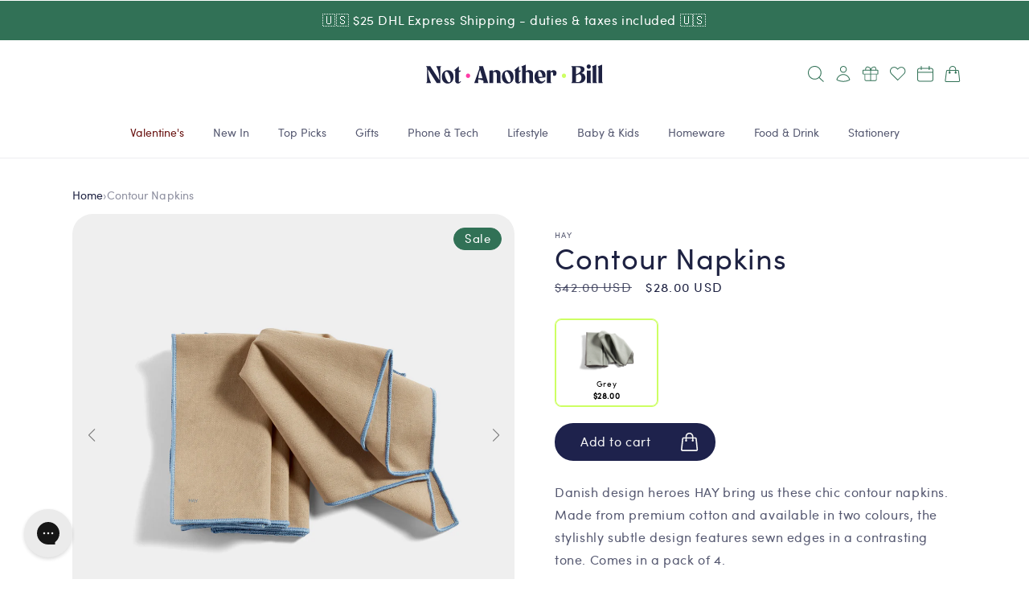

--- FILE ---
content_type: text/html; charset=utf-8
request_url: https://www.notanotherbill.com/en-us/products/hay-contour-napkins
body_size: 106539
content:
<!doctype html>

<html class="no-js" style="overflow-x: hidden;" lang="en">
  <head>
    <!-- Start of Shoplift scripts -->
    <!-- 2025-04-04T05:00:21.0682172Z -->
<style>.shoplift-hide { opacity: 0 !important; }</style>
<style id="sl-preview-bar-hide">#preview-bar-iframe, #PBarNextFrameWrapper { display: none !important; }</style>
<script type="text/javascript">(function(rootPath, template, themeRole, themeId, isThemePreview){ /* Generated on 2026-01-27T04:15:00.9327182Z */(function(){"use strict";var $=document.createElement("style");$.textContent=`#shoplift-preview-control{position:fixed;max-width:332px;height:56px;background-color:#141414;z-index:9999;bottom:20px;display:flex;border-radius:8px;box-shadow:13px 22px 7px #0000,9px 14px 7px #00000003,5px 8px 6px #0000000d,2px 4px 4px #00000017,1px 1px 2px #0000001a,0 0 #0000001a;align-items:center;margin:0 auto;left:16px;right:16px;opacity:0;transform:translateY(20px);visibility:hidden;transition:opacity .4s ease-in-out,transform .4s ease-in-out,visibility 0s .4s}#shoplift-preview-control.visible{opacity:1;transform:translateY(0);visibility:visible;transition:opacity .4s ease-in-out,transform .4s ease-in-out,visibility 0s 0s}#shoplift-preview-control *{font-family:Inter,sans-serif;color:#fff;box-sizing:border-box;font-size:16px}#shoplift-preview-variant-title{font-weight:400;line-height:140%;font-size:16px;text-align:start;letter-spacing:-.16px;flex-grow:1;text-wrap:nowrap;overflow:hidden;text-overflow:ellipsis}#shoplift-preview-variant-selector{position:relative;display:block;padding:6px 0;height:100%;min-width:0;flex:1 1 auto}#shoplift-preview-variant-menu-trigger{border:none;cursor:pointer;width:100%;background-color:transparent;padding:0 16px;border-left:1px solid #333;border-right:1px solid #333;height:100%;display:flex;align-items:center;justify-content:start;gap:8px}#shoplift-preview-variant-selector .menu-variant-label{width:24px;height:24px;border-radius:50%;padding:6px;display:flex;justify-content:center;align-items:center;font-size:12px;font-style:normal;font-weight:600;line-height:100%;letter-spacing:-.12px;flex-shrink:0}#shoplift-preview-variant-selector .preview-variant-menu{position:absolute;bottom:110%;transform:translate3d(0,20px,0);visibility:hidden;pointer-events:none;opacity:0;cursor:pointer;background-color:#141414;border:1px solid #141414;border-radius:6px;width:100%;max-height:156px;overflow-y:auto;box-shadow:0 8px 16px #0003;z-index:1;transition:opacity .3s ease-in-out,transform .3s ease-in-out,visibility 0s .3s}#shoplift-preview-variant-selector .preview-variant-menu.preview-variant-menu__visible{visibility:visible;pointer-events:auto;opacity:100;transform:translateZ(0);transition:opacity .3s ease-in-out,transform .3s ease-in-out,visibility 0s 0s}@media screen and (max-width:400px){#shoplift-preview-variant-selector .preview-variant-menu{position:fixed;left:0;right:0;width:auto;bottom:110%}}#shoplift-preview-variant-selector .preview-variant-menu .preview-variant-menu--item{padding:12px 16px;display:flex;overflow:hidden}#shoplift-preview-variant-selector .preview-variant-menu .preview-variant-menu--item .menu-variant-label{margin-right:6px}#shoplift-preview-variant-selector .preview-variant-menu .preview-variant-menu--item span{overflow:hidden;text-overflow:ellipsis;text-wrap:nowrap;white-space:nowrap;color:#f6f6f6;font-size:14px;font-style:normal;font-weight:500}#shoplift-preview-variant-selector .preview-variant-menu .preview-variant-menu--item:hover{background-color:#545454}#shoplift-preview-variant-selector .preview-variant-menu .preview-variant-menu--item:last-of-type{border-bottom-left-radius:6px;border-bottom-right-radius:6px}#shoplift-preview-variant-selector .preview-variant-menu .preview-variant-menu--item:first-of-type{border-top-left-radius:6px;border-top-right-radius:6px}#shoplift-preview-control div:has(#shoplift-exit-preview-button){padding:0 16px}#shoplift-exit-preview-button{padding:6px 8px;font-weight:500;line-height:75%;border-radius:4px;background-color:transparent;border:none;text-decoration:none}#shoplift-exit-preview-button:hover{cursor:pointer;background-color:#333}/*$vite$:1*/`,document.head.appendChild($);var B=" daum[ /]| deusu/| yadirectfetcher|(?:^|[^g])news(?!sapphire)|(?<! (?:channel/|google/))google(?!(app|/google| pixel))|(?<! cu)bots?(?:\\b|_)|(?<!(?: ya| yandex|^job|inapp;) ?)search|(?<!(?:lib))http|(?<![hg]m)score|@[a-z][\\w-]+\\.|\\(\\)|\\.com|\\b\\d{13}\\b|^<|^[\\w \\.\\-\\(?:\\):]+(?:/v?\\d+(?:\\.\\d+)?(?:\\.\\d{1,10})*?)?(?:,|$)|^[^ ]{50,}$|^\\d+\\b|^\\w+/[\\w\\(\\)]*$|^active|^ad muncher|^amaya|^avsdevicesdk/|^biglotron|^bot|^bw/|^clamav[ /]|^client/|^cobweb/|^custom|^ddg[_-]android|^discourse|^dispatch/\\d|^downcast/|^duckduckgo|^facebook|^getright/|^gozilla/|^hobbit|^hotzonu|^hwcdn/|^jeode/|^jetty/|^jigsaw|^microsoft bits|^movabletype|^mozilla/\\d\\.\\d \\(compatible;?\\)$|^mozilla/\\d\\.\\d \\w*$|^navermailapp|^netsurf|^offline|^owler|^postman|^python|^rank|^read|^reed|^rest|^rss|^snapchat|^space bison|^svn|^swcd |^taringa|^thumbor/|^track|^valid|^w3c|^webbandit/|^webcopier|^wget|^whatsapp|^wordpress|^xenu link sleuth|^yahoo|^yandex|^zdm/\\d|^zoom marketplace/|^{{.*}}$|admin|analyzer|archive|ask jeeves/teoma|bit\\.ly/|bluecoat drtr|browsex|burpcollaborator|capture|catch|check|chrome-lighthouse|chromeframe|classifier|clean|cloud|crawl|cypress/|dareboost|datanyze|dejaclick|detect|dmbrowser|download|evc-batch/|feed|firephp|gomezagent|headless|httrack|hubspot marketing grader|hydra|ibisbrowser|images|insight|inspect|iplabel|ips-agent|java(?!;)|library|mail\\.ru/|manager|measure|neustar wpm|node|nutch|offbyone|optimize|pageburst|pagespeed|parser|perl|phantomjs|pingdom|powermarks|preview|proxy|ptst[ /]\\d|reputation|resolver|retriever|rexx;|rigor|rss\\b|scan|scrape|server|sogou|sparkler/|speedcurve|spider|splash|statuscake|synapse|synthetic|tools|torrent|trace|transcoder|url|virtuoso|wappalyzer|watch|webglance|webkit2png|whatcms/|zgrab",G=/bot|spider|crawl|http|lighthouse/i,V;function K(){if(V instanceof RegExp)return V;try{V=new RegExp(B,"i")}catch{V=G}return V}function j(l){return!!l&&K().test(l)}class L{timestamp;constructor(){this.timestamp=new Date}}class W extends L{type;testId;hypothesisId;constructor(t,e,i){super(),this.type=3,this.testId=t,this.hypothesisId=e,this.timestamp=i}}class J extends L{type;path;constructor(t){super(),this.type=4,this.path=t}}class Y extends L{type;cart;constructor(t){super(),this.type=5,this.cart=t}}class D extends Error{isBot;constructor(){super(),this.isBot=!0}}function Z(l,t,e){for(const i of t.selectors){const s=l.querySelectorAll(i.cssSelector);for(let r=0;r<s.length;r++)e(t.testId,t.hypothesisId)}H(l,t,(i,s,r,o,n)=>n(s,r),e)}function x(l,t,e){for(const i of t.selectors)F(l,t.testId,t.hypothesisId,i,e??(()=>{}));H(l,t,F,e??(()=>{}))}function M(l){return l.urlPatterns.reduce((t,e)=>{switch(e.operator){case"contains":return t+`.*${e}.*`;case"endsWith":return t+`.*${e}`;case"startsWith":return t+`${e}.*`}},"")}function H(l,t,e,i){new MutationObserver(()=>{for(const r of t.selectors)e(l,t.testId,t.hypothesisId,r,i)}).observe(l.documentElement,{childList:!0,subtree:!0})}function F(l,t,e,i,s){const r=l.querySelectorAll(i.cssSelector);for(let o=0;o<r.length;o++){let n=r.item(o);if(n instanceof HTMLElement&&n.dataset.shoplift!==""){n.dataset.shoplift="";for(const a of i.actions.sort(ot))n=Q(l,i.cssSelector,n,a)}}return r.length>0&&s?(s(t,e),!0):!1}function Q(l,t,e,i){switch(i.type){case"innerHtml":e.innerHTML=i.value;break;case"attribute":X(e,i.scope,i.value);break;case"css":tt(l,t,i.value);break;case"js":et(l,e,i);break;case"copy":return it(e);case"remove":st(e);break;case"move":rt(e,parseInt(i.value));break}return e}function X(l,t,e){l.setAttribute(t,e)}function tt(l,t,e){const i=l.createElement("style");i.innerHTML=`${t} { ${e} }`,l.getElementsByTagName("head")[0]?.appendChild(i)}function et(l,t,e){Function("document","element",`"use strict"; ${e.value}`)(l,t)}function it(l){const t=l.cloneNode(!0);if(!l.parentNode)throw"Can't copy node outside of DOM";return l.parentNode.insertBefore(t,l.nextSibling),t}function st(l){l.remove()}function rt(l,t){if(t===0)return;const e=Array.prototype.slice.call(l.parentElement.children).indexOf(l),i=Math.min(Math.max(e+t,0),l.parentElement.children.length-1);l.parentElement.children.item(i).insertAdjacentElement(t>0?"afterend":"beforebegin",l)}function ot(l,t){return N(l)-N(t)}function N(l){return l.type==="copy"||l.type==="remove"?0:1}var P=(l=>(l[l.Template=0]="Template",l[l.Theme=1]="Theme",l[l.UrlRedirect=2]="UrlRedirect",l[l.Script=3]="Script",l[l.Dom=4]="Dom",l[l.Price=5]="Price",l))(P||{});const nt="data:image/svg+xml,%3csvg%20width='12'%20height='12'%20viewBox='0%200%2012%2012'%20fill='none'%20xmlns='http://www.w3.org/2000/svg'%3e%3cpath%20d='M9.96001%207.90004C9.86501%207.90004%209.77001%207.86504%209.69501%207.79004L6.43501%204.53004C6.19501%204.29004%205.80501%204.29004%205.56501%204.53004L2.30501%207.79004C2.16001%207.93504%201.92001%207.93504%201.77501%207.79004C1.63001%207.64504%201.63001%207.40504%201.77501%207.26004L5.03501%204.00004C5.56501%203.47004%206.43001%203.47004%206.96501%204.00004L10.225%207.26004C10.37%207.40504%2010.37%207.64504%2010.225%207.79004C10.15%207.86004%2010.055%207.90004%209.96001%207.90004Z'%20fill='white'/%3e%3c/svg%3e",at="data:image/svg+xml,%3csvg%20width='14'%20height='24'%20viewBox='0%200%2014%2024'%20fill='none'%20xmlns='http://www.w3.org/2000/svg'%3e%3cpath%20d='M12.3976%2014.5255C12.2833%2013.8788%2012.0498%2013.3024%2011.6952%2012.7961C11.3416%2012.2898%2010.9209%2011.8353%2010.4353%2011.4317C9.94868%2011.0291%209.43546%2010.6488%208.89565%2010.292C8.48487%2010.049%208.09577%209.78565%207.72637%209.50402C7.35697%209.2224%207.08016%208.89503%206.89694%208.51987C6.71273%208.14471%206.67826%207.69533%206.79055%207.1697C6.86345%206.83216%206.97476%206.54647%207.12351%206.31162C7.27324%206.07778%207.47124%205.89986%207.7175%205.77684C7.96377%205.65483%208.21989%205.59383%208.48389%205.59383C8.88087%205.59383%209.17639%205.7016%209.3734%205.91714C9.56943%206.13268%209.68271%206.42345%209.71424%206.78946C9.74576%207.15547%209.72015%207.55401%209.63839%207.98509C9.55663%208.41617%209.43645%208.84724%209.27687%209.27934L13.5127%208.80149C13.9638%207.52656%2014.1017%206.42447%2013.9264%205.49725C13.751%204.56901%2013.2664%203.85122%2012.4724%203.34491C12.239%203.19648%2011.9779%203.07041%2011.6893%202.96569L12.0026%201.50979L9.86397%200L7.3875%201.50979L7.11169%202.78878C6.65166%202.8874%206.21724%203.01957%205.8114%203.19038C4.85292%203.594%204.06684%204.15115%203.45117%204.86385C2.83452%205.57655%202.42571%206.40108%202.22378%207.33847C2.06616%208.06947%202.04942%208.70796%202.17551%209.25087C2.30061%209.7948%202.52028%2010.2828%202.8355%2010.7139C3.14974%2011.145%203.51816%2011.5344%203.93977%2011.881C4.36039%2012.2288%204.782%2012.5521%205.20164%2012.851C5.68334%2013.1702%206.13844%2013.5169%206.56497%2013.8921C6.99052%2014.2672%207.31954%2014.7125%207.55004%2015.228C7.78055%2015.7445%207.81502%2016.3769%207.65347%2017.1262C7.56482%2017.5389%207.43676%2017.8765%207.27028%2018.1388C7.10381%2018.4011%206.89596%2018.5983%206.64772%2018.7295C6.3985%2018.8606%206.12071%2018.9267%205.8114%2018.9267C5.21641%2018.9267%204.79776%2018.6034%204.62833%2018.1632C4.4589%2017.7229%204.47367%2017.2583%204.60075%2016.5639C4.72782%2015.8705%205.05092%2015.1395%205.37107%2014.3699H1.17665C1.17665%2014.3699%200.207341%2016.1115%200.0310135%2017.6762C-0.0655232%2018.5302%200.0635208%2019.2653%200.41519%2019.8844C0.76686%2020.5036%201.33032%2020.9814%202.10655%2021.319C2.39222%2021.443%202.7104%2021.5447%203.05813%2021.623L2.54589%2024H7.17473L7.7047%2021.5386C8.08493%2021.442%208.43857%2021.3231%208.76562%2021.1787C9.73985%2020.7476%2010.52%2020.1427%2011.1071%2019.3649C11.6932%2018.5871%2012.0873%2017.7291%2012.2892%2016.7917C12.4744%2015.9295%2012.5099%2015.1741%2012.3966%2014.5275L12.3976%2014.5255Z'%20fill='white'/%3e%3c/svg%3e";async function lt(l){let t=l.replace(/-/g,"+").replace(/_/g,"/");for(;t.length%4;)t+="=";const e=atob(t),i=Uint8Array.from(e,o=>o.charCodeAt(0)),s=new Blob([i]).stream().pipeThrough(new DecompressionStream("gzip")),r=await new Response(s).text();return JSON.parse(r)}function _(l,t){return typeof t=="string"&&/\d{4}-\d{2}-\d{2}T\d{2}:\d{2}:\d{2}.\d+(?:Z|[+-]\d+)/.test(t)?new Date(t):t}function O(l,t){return t}function k(l,t=!1,e=!1,i=","){const s=l/100;if(e){const o=Math.round(s).toLocaleString("en-US");return i!==","?o.replace(/,/g,i):o}else{const r=t?",":".",o=s.toFixed(2).split("."),n=parseInt(o[0],10),a=o[1]??"00",c=n.toLocaleString("en-US");return i!==","?`${c.replace(/,/g,i)}${r}${a}`:t?`${c.replace(/,/g,".")}${r}${a}`:`${c}${r}${a}`}}function R(l,t,e,i){const s=t.replace("{{amount}}",k(l,!1,!1)).replace("{{amount_no_decimals}}",k(l,!1,!0)).replace("{{amount_with_comma_separator}}",k(l,!0,!1)).replace("{{amount_no_decimals_with_comma_separator}}",k(l,!0,!0)).replace("{{amount_with_space_separator}}",k(l,!1,!1," ")).replace("{{amount_no_decimals_with_space_separator}}",k(l,!1,!0," ")).replace("{{amount_with_apostrophe_separator}}",k(l,!1,!1,"'")).replace("{{amount_no_decimals_with_apostrophe_separator}}",k(l,!1,!0,"'")).replace("{{amount_with_period_and_space_separator}}",k(l,!1,!1,". ")).replace("{{amount_no_decimals_with_period_and_space_separator}}",k(l,!1,!0,". "));return i?`${s} ${e}`:s}function q(l){return l.replace(/[^\d.,\s-]/g,"").trim()}function ct(l){const t=new Map;for(const[e,i,s]of l.v)t.set(e,{priceInCents:i,compareAtPriceInCents:s});return t}function dt(l,t,e,i){const{priceInCents:s,compareAtPriceInCents:r}=e,{mf:o,c:n,cce:a}=i;if(l.getAttribute("data-sl-attribute-p")===t)l.innerHTML=R(s,o,n,a);else if(l.getAttribute("data-sl-attribute-cap")===t)r<=0||r<=s?l.remove():l.innerHTML=R(r,o,n,a);else if(l.getAttribute("data-sl-attribute-discount")===t&&!(r<=0||r<=s)){const h=Math.round((r-s)/r*100),u=q(R(r-s,o,n,!1)),p=l.getAttribute("data-sl-format")||"percent";p==="percent"?l.textContent=`-${h}%`:p==="amount"?l.textContent=`-${u}`:p==="both"&&(l.textContent=`-${h}% (-${u})`)}}function ht(l){const t=[],e={id:"url-pattern",operator:"contains",value:"/"};for(const[i,s,r]of l.v){t.push({id:`p-${i}`,cssSelector:`[data-sl-attribute-p="${i}"]`,urlPatterns:[e],actions:[{id:`p-action-${i}`,type:"innerHtml",scope:"price",value:R(s,l.mf,l.c,l.cce)}]});const o=r<=0||r<=s;if(t.push({id:`cap-${i}`,cssSelector:`[data-sl-attribute-cap="${i}"]`,urlPatterns:[e],actions:[{id:`cap-action-${i}`,type:o?"remove":"innerHtml",scope:"compare-at-price",value:o?"":R(r,l.mf,l.c,l.cce)}]}),!o&&r>s){const n=Math.round((r-s)/r*100),a=q(R(r-s,l.mf,l.c,!1));t.push({id:`d-${i}`,cssSelector:`[data-sl-attribute-discount="${i}"]`,urlPatterns:[e],actions:[{id:`d-action-${i}`,type:"js",scope:null,value:`(function(doc, el) {              var format = el.getAttribute('data-sl-format') || 'percent';              if (format === 'percent') {                el.textContent = '-${n}%';              } else if (format === 'amount') {                el.textContent = '-${a}';              } else if (format === 'both') {                el.textContent = '-${n}% (-${a})';              }            })`}]})}}return t}let U=!1;class pt{constructor(t,e,i,s,r,o,n,a,c,h,u){this.shop=t,this.host=e,this.eventHost=i,this.disableReferrerOverride=a,this.logHistory=[],this.legacySessionKey=`SHOPLIFT_SESSION_${this.shop}`,this.cssHideClass=s?"shoplift-hide":"",this.testConfigs=h.map(d=>({...d,startAt:new Date(d.startAt),statusHistory:d.statusHistory.map(v=>({...v,createdAt:new Date(v.createdAt)}))})),this.inactiveTestConfigs=u,this.sendPageView=!!r,this.shopliftDebug=o===!0,this.gaConfig=n!=={"sendEvents":false,"mode":"gtag"}?n:{sendEvents:!1},this.fetch=window.fetch.bind(window),this.localStorageSet=window.localStorage.setItem.bind(window.localStorage),this.localStorageGet=window.localStorage.getItem.bind(window.localStorage);const p=this.getDeviceType();this.device=p!=="tablet"?p:"mobile",this.state=this.loadState(),this.shopifyAnalyticsId=this.getShopifyAnalyticsId(),this.testsFilteredByAudience=h.filter(d=>d.status=="active"),this.getCountryTimeout=c===1000?1e3:c,this.log("State Loaded",JSON.stringify(this.state))}DATA_SL_ATTRIBUTE_P="data-sl-attribute-p";DATA_SL_TEST_ID="data-sl-test-id";VIEWPORT_TRACK_THRESHOLD=.5;temporarySessionKey="Shoplift_Session";essentialSessionKey="Shoplift_Essential";analyticsSessionKey="Shoplift_Analytics";priceSelectorsSessionKey="Shoplift_PriceSelectors";legacySessionKey;cssHideClass;testConfigs;inactiveTestConfigs;testsFilteredByAudience;sendPageView;shopliftDebug;gaConfig;getCountryTimeout;state;shopifyAnalyticsId;cookie=document.cookie;isSyncing=!1;isSyncingGA=!1;fetch;localStorageSet;localStorageGet;sessionStorageSet=window.sessionStorage.setItem.bind(window.sessionStorage);sessionStorageGet=window.sessionStorage.getItem.bind(window.sessionStorage);urlParams=new URLSearchParams(window.location.search);device;logHistory;activeViewportObservers=new Map;deriveCategoryFromExistingTests(){if(!this.state.temporary.testCategory&&this.state.essential.visitorTests.length>0){const t=this.state.essential.visitorTests.some(e=>{if(!e.hypothesisId)return!1;const i=this.getHypothesis(e.hypothesisId);return i&&["theme","basicScript","price"].includes(i.type)});this.state.temporary.testCategory=t?"global":"conditional",this.persistTemporaryState(),this.log("Derived test category from existing visitorTests: %s",this.state.temporary.testCategory)}}async init(){try{if(this.log("Shoplift script initializing"),window.Shopify&&window.Shopify.designMode){this.log("Skipping script for design mode");return}if(window.location.href.includes("slScreenshot=true")){this.log("Skipping script for screenshot");return}if(window.location.hostname.endsWith(".edgemesh.com")){this.log("Skipping script for preview");return}if(window.location.href.includes("isShopliftMerchant")){const e=this.urlParams.get("isShopliftMerchant")==="true";this.log("Setting merchant session to %s",e),this.state.temporary.isMerchant=e,this.persistTemporaryState()}if(this.state.temporary.isMerchant){this.log("Setting up preview for merchant"),typeof window.shoplift!="object"&&this.setShopliftStub(),this.state.temporary.previewConfig||this.hidePage(),await this.initPreview(),document.querySelector("#sl-preview-bar-hide")?.remove();return}if(this.state.temporary.previewConfig=void 0,j(navigator.userAgent))return;if(navigator.userAgent.includes("Chrome/118")){this.log("Random: %o",[Math.random(),Math.random(),Math.random()]);const e=await this.makeRequest({url:`${this.eventHost}/api/v0/events/ip`,method:"get"}).then(i=>i?.json());this.log(`IP: ${e}`),this.makeRequest({url:`${this.eventHost}/api/v0/logs`,method:"post",data:JSON.stringify(this.debugState(),O)}).catch()}if(this.shopifyAnalyticsId=this.getShopifyAnalyticsId(),this.monitorConsentChange(),this.checkForThemePreview())return;if(!this.disableReferrerOverride&&this.state.temporary.originalReferrer!=null){this.log(`Overriding referrer from '${document.referrer}' to '${this.state.temporary.originalReferrer}'`);const e=this.state.temporary.originalReferrer;delete this.state.temporary.originalReferrer,this.persistTemporaryState(),Object.defineProperty(document,"referrer",{get:()=>e,enumerable:!0,configurable:!0})}if(await this.refreshVisitor(this.shopifyAnalyticsId),await this.handleVisitorTest()){this.log("Redirecting for visitor test");return}this.setShoplift(),this.showPage(),this.ensureCartAttributesForExistingPriceTests(!1),await this.finalize(),console.log("SHOPLIFT SCRIPT INITIALIZED!")}catch(t){if(t instanceof D)return;throw t}finally{typeof window.shoplift!="object"&&this.setShopliftStub()}}getVariantColor(t){switch(t){case"a":return{text:"#141414",bg:"#E2E2E2"};case"b":return{text:"rgba(255, 255, 255, 1)",bg:"rgba(37, 99, 235, 1)"}}}getDefaultVariantTitle(t){return t.title?t.title:t.type==="price"?t.isControl?"Original prices":"Variant prices":t.isControl?"Original":"Untitled variant "+t.label.toUpperCase()}async initPreview(){const t=this.urlParams.get("previewConfig");if(t){this.state.temporary.previewConfig=void 0,this.log("Setting up the preview"),this.log("Found preview config, writing to temporary state");const e=await lt(t);if(this.state.temporary.previewConfig=e,this.state.temporary.previewConfig.testTypeCategory===P.Price){this.hidePage(!0);const s=this.state.temporary.previewConfig;let r=`${this.host}/api/dom-selectors/${s.storeId}/${s.testId}/${s.isDraft||!1}`;s.shopifyProductId&&(r+=`?productId=${s.shopifyProductId}`);const o=await this.makeJsonRequest({method:"get",url:r}).catch(n=>(this.log("Error getting domSelectors",n),null));s.variants.forEach(n=>n.domSelectors=o[n.id]?.domSelectors)}this.persistTemporaryState();const i=new URL(window.location.toString());i.searchParams.delete("previewConfig"),this.queueRedirect(i)}else if(this.state.temporary.previewConfig){this.showPage();const e=this.state.temporary.previewConfig;e.testTypeCategory===P.Template&&this.handleTemplatePreview(e)&&this.initPreviewControls(e),e.testTypeCategory===P.UrlRedirect&&this.handleUrlPreview(e)&&this.initPreviewControls(e),e.testTypeCategory===P.Script&&this.handleScriptPreview(e)&&this.initPreviewControls(e),e.testTypeCategory===P.Price&&await this.handlePricePreview(e)&&this.initPreviewControls(e)}}initPreviewControls(t){document.addEventListener("DOMContentLoaded",()=>{const e=t.variants.find(v=>v.id===t.currentVariant),i=e?.label||"a",s=t.variants,r=document.createElement("div");r.id="shoplift-preview-control";const o=document.createElement("div"),n=document.createElement("img");n.src=at,n.height=24,n.width=14,o.style.padding="0 16px",o.style.lineHeight="100%",o.appendChild(n),r.appendChild(o);const a=document.createElement("div");a.id="shoplift-preview-variant-selector";const c=document.createElement("button");c.id="shoplift-preview-variant-menu-trigger";const h=document.createElement("div");h.className="menu-variant-label",h.style.backgroundColor=this.getVariantColor(i).bg,h.style.color=this.getVariantColor(i).text,h.innerText=i.toUpperCase(),c.appendChild(h);const u=document.createElement("span");if(u.id="shoplift-preview-variant-title",u.innerText=e?this.getDefaultVariantTitle(e):"Untitled variant "+i.toUpperCase(),c.appendChild(u),s.length>1){const v=document.createElement("img");v.src=nt,v.width=12,v.height=12,v.style.height="12px",v.style.width="12px",c.appendChild(v);const T=document.createElement("div");T.className="preview-variant-menu";for(const m of t.variants.filter(S=>S.id!==t.currentVariant)){const S=document.createElement("div");S.className="preview-variant-menu--item";const I=document.createElement("div");I.className="menu-variant-label",I.style.backgroundColor=this.getVariantColor(m.label).bg,I.style.color=this.getVariantColor(m.label).text,I.style.flexShrink="0",I.innerText=m.label.toUpperCase(),S.appendChild(I);const y=document.createElement("span");y.innerText=this.getDefaultVariantTitle(m),S.appendChild(y),S.addEventListener("click",()=>{this.pickVariant(m.id)}),T.appendChild(S)}a.appendChild(T),c.addEventListener("click",()=>{T.className!=="preview-variant-menu preview-variant-menu__visible"?T.classList.add("preview-variant-menu__visible"):T.classList.remove("preview-variant-menu__visible")}),document.addEventListener("click",m=>{m.target instanceof Element&&!c.contains(m.target)&&T.className==="preview-variant-menu preview-variant-menu__visible"&&T.classList.remove("preview-variant-menu__visible")})}else c.style.pointerEvents="none",h.style.margin="0";a.appendChild(c),r.appendChild(a);const p=document.createElement("div"),d=document.createElement("button");d.id="shoplift-exit-preview-button",d.innerText="Exit",p.appendChild(d),d.addEventListener("click",()=>{this.exitPreview()}),r.appendChild(p),document.body.appendChild(r),requestAnimationFrame(()=>{r.classList.add("visible")})}),this.ensureCartAttributesForExistingPriceTests(!0)}pickVariant(t){if(this.state.temporary.previewConfig){const e=this.state.temporary.previewConfig,i=new URL(window.location.toString());if(e.testTypeCategory===P.UrlRedirect){const s=e.variants.find(r=>r.id===e.currentVariant)?.redirectUrl;if(i.pathname===s){const r=e.variants.find(o=>o.id===t)?.redirectUrl;r&&(i.pathname=r)}}if(e.testTypeCategory===P.Template){const s=e.variants.find(r=>r.id===e.currentVariant)?.pathName;if(s&&i.pathname===s){const r=e.variants.find(o=>o.id===t)?.pathName;r&&r!==s&&(i.pathname=r)}}e.currentVariant=t,this.persistTemporaryState(),this.queueRedirect(i)}}exitPreview(){const t=new URL(window.location.toString());if(this.state.temporary.previewConfig?.testTypeCategory===P.Template&&t.searchParams.delete("view"),this.state.temporary.previewConfig?.testTypeCategory===P.Script&&t.searchParams.delete("slVariant"),this.state.temporary.previewConfig?.testTypeCategory===P.UrlRedirect){const i=this.state.temporary.previewConfig.variants.filter(r=>!r.isControl&&r.redirectUrl!==null).map(r=>r.redirectUrl),s=this.state.temporary.previewConfig.variants.find(r=>r.label==="a")?.redirectUrl;i.includes(t.pathname)&&s&&(t.pathname=s)}this.state.temporary.previewConfig=void 0,this.persistTemporaryState(),this.hidePage(),this.queueRedirect(t)}handleTemplatePreview(t){const e=t.currentVariant,i=t.variants.find(a=>a.id===e);if(!i)return!1;const s=t.variants.find(a=>a.isControl);if(!s)return!1;this.log("Setting up template preview for type",s.type);const r=new URL(window.location.toString()),o=r.searchParams.get("view"),n=i.type===s.type;return!n&&!i.isControl&&template.suffix===s.affix&&this.typeFromTemplate()===s.type&&i.pathName!==null?(this.log("Hit control template type, redirecting to the variant url"),this.hidePage(),r.pathname=i.pathName,this.queueRedirect(r),!0):(!i.isControl&&this.typeFromTemplate()==i.type&&template.suffix===s.affix&&n&&o!==(i.affix||"__DEFAULT__")&&(this.log("Template type and affix match control, updating the view param"),r.searchParams.delete("view"),this.log("Setting the new viewParam to",i.affix||"__DEFAULT__"),this.hidePage(),r.searchParams.set("view",i.affix||"__DEFAULT__"),this.queueRedirect(r)),o!==null&&o!==i.affix&&(r.searchParams.delete("view"),this.hidePage(),this.queueRedirect(r)),!0)}handleUrlPreview(t){const e=t.currentVariant,i=t.variants.find(o=>o.id===e),s=t.variants.find(o=>o.isControl)?.redirectUrl;if(!i)return!1;this.log("Setting up URL redirect preview");const r=new URL(window.location.toString());return r.pathname===s&&!i.isControl&&i.redirectUrl!==null&&(this.log("Url matches control, redirecting"),this.hidePage(),r.pathname=i.redirectUrl,this.queueRedirect(r)),!0}handleScriptPreview(t){const e=t.currentVariant,i=t.variants.find(o=>o.id===e);if(!i)return!1;this.log("Setting up script preview");const s=new URL(window.location.toString());return s.searchParams.get("slVariant")!==i.id&&(this.log("current id doesn't match the variant, redirecting"),s.searchParams.delete("slVariant"),this.log("Setting the new slVariantParam"),this.hidePage(),s.searchParams.set("slVariant",i.id),this.queueRedirect(s)),!0}async handlePricePreview(t){const e=t.currentVariant,i=t.variants.find(s=>s.id===e);return i?(this.log("Setting up price preview"),i.domSelectors&&i.domSelectors.length>0&&(x(document,{testId:t.testId,hypothesisId:i.id,selectors:i.domSelectors}),this.ensureCartAttributesForExistingPriceTests(!0)),!0):!1}async finalize(){const t=await this.getCartState();t!==null&&this.queueCartUpdate(t),this.pruneStateAndSave(),await this.syncAllEvents()}setShoplift(){this.log("Setting up public API");const e=this.urlParams.get("slVariant")==="true",i=e?null:this.urlParams.get("slVariant");window.shoplift={isHypothesisActive:async s=>{if(this.log("Script checking variant for hypothesis '%s'",s),e)return this.log("Forcing variant for hypothesis '%s'",s),!0;if(i!==null)return this.log("Forcing hypothesis '%s'",i),s===i;const r=this.testConfigs.find(n=>n.hypotheses.some(a=>a.id===s));if(!r)return this.log("No test found for hypothesis '%s'",s),!1;const o=this.state.essential.visitorTests.find(n=>n.testId===r.id);return o?(this.log("Active visitor test found",s),o.hypothesisId===s):(await this.manuallySplitVisitor(r),this.testConfigs.some(n=>n.hypotheses.some(a=>a.id===s&&this.state.essential.visitorTests.some(c=>c.hypothesisId===a.id))))},setAnalyticsConsent:async s=>{await this.onConsentChange(s,!0)},getVisitorData:()=>({visitor:this.state.analytics.visitor,visitorTests:this.state.essential.visitorTests.filter(s=>!s.isInvalid).map(s=>{const{shouldSendToGa:r,savedAt:o,...n}=s;return n})})}}setShopliftStub(){this.log("Setting up stubbed public API");const e=this.urlParams.get("slVariant")==="true",i=e?null:this.urlParams.get("slVariant");window.shoplift={isHypothesisActive:s=>Promise.resolve(e||s===i),setAnalyticsConsent:()=>Promise.resolve(),getVisitorData:()=>({visitor:null,visitorTests:[]})}}async manuallySplitVisitor(t){this.log("Starting manual split for test '%s'",t.id),await this.handleVisitorTest([t]);const e=this.getReservationForTest(t.id);e&&!e.isRealized&&e.entryCriteriaKey&&(this.log("Realizing manual API reservation for test '%s'",t.id),this.realizeReservationForCriteria(e.entryCriteriaKey)),this.saveState(),this.syncAllEvents()}async handleVisitorTest(t){await this.filterTestsByAudience(this.testConfigs,this.state.analytics.visitor??this.buildBaseVisitor(),this.state.essential.visitorTests),this.deriveCategoryFromExistingTests(),this.clearStaleReservations();let e=t?t.filter(i=>this.testsFilteredByAudience.some(s=>s.id===i.id)):[...this.testsForUrl(this.testsFilteredByAudience),...this.domTestsForUrl(this.testsFilteredByAudience)];try{if(e.length===0)return this.log("No tests found"),!1;this.log("Checking for existing visitor test on page");const i=this.getCurrentVisitorHypothesis(e);if(i){this.log("Found current visitor test");const a=this.considerRedirect(i);return a&&(this.log("Redirecting for current visitor test"),this.redirect(i)),a}const s=this.getReservationForCurrentPage();if(s){this.log("Found matching reservation for current page: %s",s.testId);const a=this.getHypothesis(s.hypothesisId);if(a){a.type!=="price"&&this.realizeReservationForCriteria(s.entryCriteriaKey);const c=this.considerRedirect(a);return c&&this.redirect(a),c}}this.log("No active test relation for test page");const r=this.testsForUrl(this.inactiveTestConfigs.filter(a=>this.testIsPaused(a)&&a.hypotheses.some(c=>this.state.essential.visitorTests.some(h=>h.hypothesisId===c.id)))).map(a=>a.id);if(r.length>0)return this.log("Visitor has paused tests for test page, skipping test assignment: %o",r),!1;if(!this.state.temporary.testCategory){const a=this.testsFilteredByAudience.filter(h=>this.isGlobalEntryCriteria(this.getEntryCriteriaKey(h))),c=this.testsFilteredByAudience.filter(h=>!this.isGlobalEntryCriteria(this.getEntryCriteriaKey(h)));if(this.log("Category dice roll - global tests: %o, conditional tests: %o",a.map(h=>({id:h.id,title:h.title,criteria:this.getEntryCriteriaKey(h)})),c.map(h=>({id:h.id,title:h.title,criteria:this.getEntryCriteriaKey(h)}))),a.length>0&&c.length>0){const h=a.length,u=c.length,p=h+u,d=Math.random()*p;this.state.temporary.testCategory=d<h?"global":"conditional",this.log("Category dice roll: rolled %.2f of %d (global weight: %d, conditional weight: %d), selected '%s'",d,p,h,u,this.state.temporary.testCategory)}else a.length>0?(this.state.temporary.testCategory="global",this.log("Only global tests available, setting category to global")):(this.state.temporary.testCategory="conditional",this.log("Only conditional tests available, setting category to conditional"));this.persistTemporaryState()}const o=this.state.temporary.testCategory;if(this.log("Visitor test category: %s",o),o==="global"){const a=this.testsFilteredByAudience.filter(c=>!this.isGlobalEntryCriteria(this.getEntryCriteriaKey(c)));for(const c of a)this.markTestAsBlocked(c,"category:global");e=e.filter(c=>this.isGlobalEntryCriteria(this.getEntryCriteriaKey(c)))}else{const a=this.testsFilteredByAudience.filter(c=>this.isGlobalEntryCriteria(this.getEntryCriteriaKey(c)));for(const c of a)this.markTestAsBlocked(c,"category:conditional");e=e.filter(c=>!this.isGlobalEntryCriteria(this.getEntryCriteriaKey(c)))}if(e.length===0)return this.log("No tests remaining after category filter"),!1;this.createReservations(e);const n=this.getReservationForCurrentPage();if(n&&!n.isRealized){const a=this.getHypothesis(n.hypothesisId);if(a){a.type!=="price"&&this.realizeReservationForCriteria(n.entryCriteriaKey);const c=this.considerRedirect(a);return c&&(this.log("Redirecting for new test"),this.redirect(a)),c}}return!1}finally{this.includeInDomTests(),this.saveState()}}includeInDomTests(){this.applyControlForAudienceFilteredPriceTests();const t=this.getDomTestsForCurrentUrl(),e=this.getVisitorDomHypothesis(t);for(const i of t){this.log("Evaluating dom test '%s'",i.id);const s=i.hypotheses.some(d=>d.type==="price");if(this.state.essential.visitorTests.find(d=>d.testId===i.id&&d.isInvalid&&!d.hypothesisId)){if(this.log("Visitor is blocked from test '%s', applying control prices if price test",i.id),s){const d=i.hypotheses.find(v=>v.isControl);d?.priceData&&(this.applyPriceTestWithMapLookup(i.id,d,[d],()=>{this.log("Control prices applied for blocked visitor, no metrics tracked")}),this.updatePriceTestHiddenInputs(i.id,"control",!1))}continue}const o=this.getReservationForTest(i.id);let n=null,a=!1;const c=e.find(d=>i.hypotheses.some(v=>d.id===v.id));if(o)n=this.getHypothesis(o.hypothesisId)??null,this.log("Using reserved hypothesis '%s' for test '%s'",o.hypothesisId,i.id);else if(c)n=c,this.log("Using existing hypothesis assignment for test '%s'",i.id);else if(s){const d=this.visitorActiveTestTypeWithReservations();d?(a=!0,this.log("Visitor already in test type '%s', treating as non-test for price test '%s'",d,i.id)):n=this.pickHypothesis(i)}else n=this.pickHypothesis(i);if(a&&s){const d=i.hypotheses.find(v=>v.isControl);d?.priceData&&(this.log("Applying control prices for non-test visitor on price test '%s' (Map-based)",i.id),this.applyPriceTestWithMapLookup(i.id,d,[d],()=>{this.log("Control prices applied for non-test visitor, no metrics tracked")}),this.updatePriceTestHiddenInputs(i.id,"control",!1));continue}if(!n){this.log("Failed to pick hypothesis for test");continue}const h=i.bayesianRevision??4,u=n.type==="price",p=h>=5;if(u&&p){if(this.log(`Price test with Map-based lookup (v${h}): ${i.id}`),!n.priceData){this.log("No price data for hypothesis '%s', skipping",n.id);continue}const d=n.isControl?"control":"variant";this.log(`Setting up Map-based price test for ${d} (test: ${i.id})`),this.applyPriceTestWithMapLookup(i.id,n,i.hypotheses,v=>{const T=this.getReservationForTest(v);T&&!T.isRealized&&T.entryCriteriaKey?this.realizeReservationForCriteria(T.entryCriteriaKey):this.queueAddVisitorToTest(v,n),this.saveState(),this.queuePageView(window.location.pathname),this.syncAllEvents()});continue}if(u&&!p){this.log(`Price test without viewport tracking (v${h}): ${i.id}`);const d=this.getDomSelectorsForHypothesis(n);if(d.length===0)continue;x(document,{testId:i.id,hypothesisId:n.id,selectors:d},v=>{this.queueAddVisitorToTest(v,n),this.saveState(),this.queuePageView(window.location.pathname),this.syncAllEvents()});continue}if(!n.domSelectors||n.domSelectors.length===0){this.log("No selectors found, skipping hypothesis");continue}x(document,{testId:i.id,hypothesisId:n.id,selectors:n.domSelectors},d=>{this.queueAddVisitorToTest(d,n),this.saveState(),this.queuePageView(window.location.pathname),this.syncAllEvents()})}}considerRedirect(t){if(this.log("Considering redirect for hypothesis '%s'",t.id),t.isControl)return this.log("Skipping redirect for control"),!1;if(t.type==="basicScript"||t.type==="manualScript")return this.log("Skipping redirect for script test"),!1;const e=this.state.essential.visitorTests.find(o=>o.hypothesisId===t.id),i=new URL(window.location.toString()),r=new URLSearchParams(window.location.search).get("view");if(t.type==="theme"){if(!(t.themeId===themeId)){if(this.log("Theme id '%s' is not hypothesis theme ID '%s'",t.themeId,themeId),e&&e.themeId!==t.themeId&&(e.themeId===themeId||!this.isThemePreview()))this.log("On old theme, redirecting and updating local visitor"),e.themeId=t.themeId;else if(this.isThemePreview())return this.log("On non-test theme, skipping redirect"),!1;return this.log("Hiding page to redirect for theme test"),this.hidePage(),!0}return!1}else if(t.type!=="dom"&&t.type!=="price"&&t.affix!==template.suffix&&t.affix!==r||t.redirectPath&&!i.pathname.endsWith(t.redirectPath))return this.log("Hiding page to redirect for template test"),this.hidePage(),!0;return this.log("Not redirecting"),!1}redirect(t){if(this.log("Redirecting to hypothesis '%s'",t.id),t.isControl)return;const e=new URL(window.location.toString());if(e.searchParams.delete("view"),t.redirectPath){const i=RegExp("^(/w{2}-w{2})/").exec(e.pathname);if(i&&i.length>1){const s=i[1];e.pathname=`${s}${t.redirectPath}`}else e.pathname=t.redirectPath}else t.type==="theme"?(e.searchParams.set("_ab","0"),e.searchParams.set("_fd","0"),e.searchParams.set("_sc","1"),e.searchParams.set("preview_theme_id",t.themeId.toString())):t.type!=="urlRedirect"&&e.searchParams.set("view",t.affix);this.queueRedirect(e)}async refreshVisitor(t){if(t===null||!this.state.essential.isFirstLoad||!this.testConfigs.some(i=>i.visitorOption!=="all"))return;this.log("Refreshing visitor"),this.hidePage();const e=await this.getVisitor(t);e&&e.id&&this.updateLocalVisitor(e)}buildBaseVisitor(){return{shopifyAnalyticsId:this.shopifyAnalyticsId,device:this.device,country:null,...this.state.essential.initialState}}getInitialState(){const t=this.getUTMValue("utm_source")??"",e=this.getUTMValue("utm_medium")??"",i=this.getUTMValue("utm_campaign")??"",s=this.getUTMValue("utm_content")??"",r=window.document.referrer,o=this.device;return{createdAt:new Date,utmSource:t,utmMedium:e,utmCampaign:i,utmContent:s,referrer:r,device:o}}checkForThemePreview(){return this.log("Checking for theme preview"),window.location.hostname.endsWith(".shopifypreview.com")?(this.log("on shopify preview domain"),this.clearThemeBar(!0,!1,this.state),document.querySelector("#sl-preview-bar-hide")?.remove(),!1):this.isThemePreview()?this.state.essential.visitorTests.some(t=>t.isThemeTest&&t.hypothesisId!=null&&this.getHypothesis(t.hypothesisId)&&t.themeId===themeId)?(this.log("On active theme test, removing theme bar"),this.clearThemeBar(!1,!0,this.state),!1):this.state.essential.visitorTests.some(t=>t.isThemeTest&&t.hypothesisId!=null&&!this.getHypothesis(t.hypothesisId)&&t.themeId===themeId)?(this.log("Visitor is on an inactive theme test, redirecting to main theme"),this.redirectToMainTheme(),!0):this.state.essential.isFirstLoad?(this.log("No visitor found on theme preview, redirecting to main theme"),this.redirectToMainTheme(),!0):this.inactiveTestConfigs.some(t=>t.hypotheses.some(e=>e.themeId===themeId))?(this.log("Current theme is an inactive theme test, redirecting to main theme"),this.redirectToMainTheme(),!0):this.testConfigs.some(t=>t.hypotheses.some(e=>e.themeId===themeId))?(this.log("Falling back to clearing theme bar"),this.clearThemeBar(!1,!0,this.state),!1):(this.log("No tests on current theme, skipping script"),this.clearThemeBar(!0,!1,this.state),document.querySelector("#sl-preview-bar-hide")?.remove(),!0):(this.log("Not on theme preview"),this.clearThemeBar(!0,!1,this.state),!1)}redirectToMainTheme(){this.hidePage();const t=new URL(window.location.toString());t.searchParams.set("preview_theme_id",""),this.queueRedirect(t)}testsForUrl(t){const e=new URL(window.location.href),i=this.typeFromTemplate();return t.filter(s=>s.hypotheses.some(r=>r.type!=="dom"&&r.type!=="price"&&(r.isControl&&r.type===i&&r.affix===template.suffix||r.type==="theme"||r.isControl&&r.type==="urlRedirect"&&r.redirectPath&&e.pathname.endsWith(r.redirectPath)||r.type==="basicScript"))&&(s.ignoreTestViewParameterEnforcement||!e.searchParams.has("view")||s.hypotheses.map(r=>r.affix).includes(e.searchParams.get("view")??"")))}domTestsForUrl(t){const e=new URL(window.location.href);return t.filter(i=>i.hypotheses.some(s=>s.type!=="dom"&&s.type!=="price"?!1:s.type==="price"&&s.priceData&&s.priceData.v.length>0?!0:s.domSelectors&&s.domSelectors.some(r=>new RegExp(M(r)).test(e.toString()))))}async filterTestsByAudience(t,e,i){const s=[];let r=e.country;!r&&t.some(o=>o.requiresCountry&&!i.some(n=>n.testId===o.id))&&(this.log("Hiding page to check geoip"),this.hidePage(),r=await this.makeJsonRequest({method:"get",url:`${this.eventHost}/api/v0/visitors/get-country`,signal:AbortSignal.timeout(this.getCountryTimeout)}).catch(o=>(this.log("Error getting country",o),null)));for(const o of t){if(this.log("Checking audience for test '%s'",o.id),this.state.essential.visitorTests.some(c=>c.testId===o.id&&c.hypothesisId==null)){console.log(`Skipping blocked test '${o.id}'`);continue}const n=this.visitorCreatedDuringTestActive(o.statusHistory);(i.some(c=>c.testId===o.id&&(o.device==="all"||o.device===e.device&&o.device===this.device))||this.isTargetAudience(o,e,n,r))&&(this.log("Visitor is in audience for test '%s'",o.id),s.push(o))}this.testsFilteredByAudience=s}isTargetAudience(t,e,i,s){const r=this.getChannel(e);return(t.device==="all"||t.device===e.device&&t.device===this.device)&&(t.visitorOption==="all"||t.visitorOption==="new"&&i||t.visitorOption==="returning"&&!i)&&(t.targetAudiences.length===0||t.targetAudiences.reduce((o,n)=>o||n.reduce((a,c)=>a&&c(e,i,r,s),!0),!1))}visitorCreatedDuringTestActive(t){let e="";for(const i of t){if(this.state.analytics.visitor!==null&&this.state.analytics.visitor.createdAt<i.createdAt||this.state.essential.initialState.createdAt<i.createdAt)break;e=i.status}return e==="active"}getDomTestsForCurrentUrl(){return this.domTestsForUrl(this.testsFilteredByAudience)}getCurrentVisitorHypothesis(t){return t.flatMap(e=>e.hypotheses).find(e=>e.type!=="dom"&&e.type!=="price"&&this.state.essential.visitorTests.some(i=>i.hypothesisId===e.id))}getVisitorDomHypothesis(t){return t.flatMap(e=>e.hypotheses).filter(e=>(e.type==="dom"||e.type==="price")&&this.state.essential.visitorTests.some(i=>i.hypothesisId===e.id))}getHypothesis(t){return this.testConfigs.filter(e=>e.hypotheses.some(i=>i.id===t)).map(e=>e.hypotheses.find(i=>i.id===t))[0]}getDomSelectorsForHypothesis(t){if(!t)return[];if(t.domSelectors&&t.domSelectors.length>0)return t.domSelectors;if(t.priceData){const e=`${this.priceSelectorsSessionKey}_${t.id}`;try{const s=sessionStorage.getItem(e);if(s){const r=JSON.parse(s);return t.domSelectors=r,this.log("Loaded %d price selectors from cache for hypothesis '%s'",r.length,t.id),r}}catch{}const i=ht(t.priceData);t.domSelectors=i;try{sessionStorage.setItem(e,JSON.stringify(i)),this.log("Generated and cached %d price selectors for hypothesis '%s'",i.length,t.id)}catch{this.log("Generated %d price selectors for hypothesis '%s' (cache unavailable)",i.length,t.id)}return i}return[]}hasThemeTest(t){return t.some(e=>e.hypotheses.some(i=>i.type==="theme"))}hasTestThatIsNotThemeTest(t){return t.some(e=>e.hypotheses.some(i=>i.type!=="theme"&&i.type!=="dom"&&i.type!=="price"))}hasThemeAndOtherTestTypes(t){return this.hasThemeTest(t)&&this.hasTestThatIsNotThemeTest(t)}testIsPaused(t){return t.status==="paused"||t.status==="incompatible"||t.status==="suspended"}visitorActiveTestType(){const t=this.state.essential.visitorTests.filter(e=>this.testConfigs.some(i=>i.hypotheses.some(s=>s.id==e.hypothesisId)));return t.length===0?null:t.some(e=>e.isThemeTest)?"theme":"templateOrUrlRedirect"}getReservationType(t){return t==="price"||this.isTemplateTestType(t)?"deferred":"immediate"}isTemplateTestType(t){return["product","collection","landing","index","cart","search","blog","article","collectionList"].includes(t)}getEntryCriteriaKey(t){const e=t.hypotheses.find(i=>i.isControl);if(!e)return`unknown:${t.id}`;switch(e.type){case"theme":return"global:theme";case"basicScript":return"global:autoApi";case"price":return"global:price";case"manualScript":return`conditional:manualApi:${t.id}`;case"urlRedirect":return`conditional:url:${e.redirectPath||"unknown"}`;default:return`conditional:template:${e.type}`}}isGlobalEntryCriteria(t){return t.startsWith("global:")}groupTestsByEntryCriteria(t){const e=new Map;for(const i of t){const s=this.getEntryCriteriaKey(i),r=e.get(s)||[];r.push(i),e.set(s,r)}return e}doesCurrentPageMatchEntryCriteria(t){if(this.isGlobalEntryCriteria(t))return!0;if(t==="conditional:manualApi")return!1;if(t.startsWith("conditional:url:")){const e=t.replace("conditional:url:","");return window.location.pathname.endsWith(e)}if(t.startsWith("conditional:template:")){const e=t.replace("conditional:template:","");return this.typeFromTemplate()===e}return!1}hasActiveReservation(){const t=this.getActiveReservations();return Object.values(t).some(e=>!e.isRealized)}getActiveReservation(){const t=this.getActiveReservations();return Object.values(t).find(e=>!e.isRealized)??null}clearStaleReservations(){const t=this.state.temporary.testReservations;if(!t)return;let e=!1;for(const[i,s]of Object.entries(t)){const r=this.testConfigs.find(n=>n.id===s.testId);if(!r){this.log("Test '%s' no longer in config, clearing reservation for criteria '%s'",s.testId,i),delete t[i],e=!0;continue}if(r.status!=="active"){this.log("Test '%s' status is '%s', clearing reservation for criteria '%s'",s.testId,r.status,i),delete t[i],e=!0;continue}this.testsFilteredByAudience.some(n=>n.id===s.testId)||(this.log("Visitor no longer passes audience for test '%s', clearing reservation for criteria '%s'",s.testId,i),delete t[i],e=!0)}e&&this.persistTemporaryState()}createReservations(t){if(this.state.temporary.testReservations||(this.state.temporary.testReservations={}),this.state.temporary.rolledEntryCriteria||(this.state.temporary.rolledEntryCriteria=[]),this.state.temporary.testCategory==="global"){this.createSingleReservation(t,"global");return}const i=t.filter(n=>this.doesCurrentPageMatchEntryCriteria(this.getEntryCriteriaKey(n))),s=t.filter(n=>!this.doesCurrentPageMatchEntryCriteria(this.getEntryCriteriaKey(n)));this.log("Conditional tests split - matching current page: %d, not matching: %d",i.length,s.length),i.length>0&&this.log("Tests matching current page (same pool): %o",i.map(n=>({id:n.id,title:n.title,criteria:this.getEntryCriteriaKey(n)})));const r=`conditional:current-page:${this.typeFromTemplate()}`;if(i.length>0&&!this.state.temporary.rolledEntryCriteria.includes(r)){this.createSingleReservation(i,r);for(const n of i){const a=this.getEntryCriteriaKey(n);this.state.temporary.rolledEntryCriteria.includes(a)||this.state.temporary.rolledEntryCriteria.push(a)}}const o=this.groupTestsByEntryCriteria(s);for(const[n,a]of o){if(this.state.temporary.rolledEntryCriteria.includes(n)){this.log("Already rolled for criteria '%s', skipping",n);continue}if(a.some(m=>this.state.essential.visitorTests.some(S=>S.testId===m.id))){this.log("Visitor already has VT for criteria '%s', skipping",n),this.state.temporary.rolledEntryCriteria.push(n);continue}const h=[...a].sort((m,S)=>m.id.localeCompare(S.id));this.log("Test dice roll for criteria '%s' - available tests: %o",n,h.map(m=>({id:m.id,title:m.title})));const u=Math.floor(Math.random()*h.length),p=h[u];this.log("Test dice roll: picked index %d of %d, selected test '%s' (%s)",u+1,a.length,p.id,p.title);const d=this.pickHypothesis(p);if(!d){this.log("No hypothesis picked for test '%s'",p.id);continue}const v=this.getReservationType(d.type),T={testId:p.id,hypothesisId:d.id,testType:d.type,reservationType:v,isThemeTest:d.type==="theme",themeId:d.themeId,createdAt:new Date,isRealized:!1,entryCriteriaKey:n};this.state.temporary.testReservations[n]=T,this.state.temporary.rolledEntryCriteria.push(n),this.log("Created %s reservation for test '%s' (criteria: %s)",v,p.id,n);for(const m of a)m.id!==p.id&&this.markTestAsBlocked(m,n)}this.persistTemporaryState()}createSingleReservation(t,e){if(this.state.temporary.rolledEntryCriteria.includes(e)){this.log("Already rolled for pool '%s', skipping",e);return}if(t.some(u=>this.state.essential.visitorTests.some(p=>p.testId===u.id&&!p.isInvalid))){this.log("Visitor already has VT for pool '%s', skipping",e),this.state.temporary.rolledEntryCriteria.push(e);return}if(t.length===0){this.log("No tests in pool '%s'",e);return}const s=[...t].sort((u,p)=>u.id.localeCompare(p.id));this.log("Test dice roll for pool '%s' - available tests: %o",e,s.map(u=>({id:u.id,title:u.title,criteria:this.getEntryCriteriaKey(u)})));const r=Math.floor(Math.random()*s.length),o=s[r];this.log("Test dice roll: picked index %d of %d, selected test '%s' (%s)",r,t.length,o.id,o.title);const n=this.pickHypothesis(o);if(!n){this.log("No hypothesis picked for test '%s'",o.id);return}const a=this.getReservationType(n.type),c=this.getEntryCriteriaKey(o),h={testId:o.id,hypothesisId:n.id,testType:n.type,reservationType:a,isThemeTest:n.type==="theme",themeId:n.themeId,createdAt:new Date,isRealized:!1,entryCriteriaKey:c};this.state.temporary.testReservations[c]=h,this.state.temporary.rolledEntryCriteria.push(e),this.log("Created %s reservation for test '%s' from pool '%s' (criteria: %s)",a,o.id,e,c);for(const u of t)u.id!==o.id&&this.markTestAsBlocked(u,`pool:${e}`);this.persistTemporaryState()}markTestAsBlocked(t,e){this.state.essential.visitorTests.some(i=>i.testId===t.id)||(this.log("Blocking visitor from test '%s' (reason: %s)",t.id,e),this.state.essential.visitorTests.push({createdAt:new Date,testId:t.id,hypothesisId:null,isThemeTest:t.hypotheses.some(i=>i.type==="theme"),shouldSendToGa:!1,isSaved:!0,isInvalid:!0,themeId:void 0}))}realizeReservationForCriteria(t){const e=this.state.temporary.testReservations?.[t];if(!e)return this.log("No reservation found for criteria '%s'",t),!1;if(e.isRealized)return this.log("Reservation already realized for criteria '%s'",t),!1;if(this.state.essential.visitorTests.some(s=>s.testId===e.testId&&!s.isInvalid))return this.log("Visitor already assigned to test '%s'",e.testId),!1;const i=this.getHypothesis(e.hypothesisId);return i?(e.isRealized=!0,this.persistTemporaryState(),this.queueAddVisitorToTest(e.testId,i),this.saveState(),this.log("Realized reservation for test '%s' (criteria: %s)",e.testId,t),!0):(this.log("Hypothesis '%s' not found",e.hypothesisId),!1)}getActiveReservations(){return this.state.temporary.testReservations??{}}getReservationForCurrentPage(){const t=this.getActiveReservations();for(const[e,i]of Object.entries(t)){if(i.isRealized)continue;const s=this.testConfigs.find(r=>r.id===i.testId);if(!(!s||s.status!=="active")&&this.doesCurrentPageMatchEntryCriteria(e))return i}return null}getReservationForTest(t){const e=this.getActiveReservations();return Object.values(e).find(i=>i.testId===t)??null}getReservationTestType(){const t=this.getActiveReservations(),e=Object.values(t);if(e.length===0)return null;for(const i of e)if(i.isThemeTest)return"theme";for(const i of e)if(i.testType==="price")return"price";return e.some(i=>!i.isRealized)?"templateOrUrlRedirect":null}hasPriceTests(t){return t.some(e=>e.hypotheses.some(i=>i.type==="price"))}_priceTestProductIds=null;getPriceTestProductIds(){if(this._priceTestProductIds)return this._priceTestProductIds;const t=new Set;for(const e of this.testConfigs)for(const i of e.hypotheses)if(i.type==="price"){for(const s of i.domSelectors||[]){const r=s.cssSelector.match(/data-sl-attribute-(?:p|cap)="(\d+)"/);r?.[1]&&t.add(r[1])}if(i.priceData?.v)for(const[s]of i.priceData.v)t.add(s)}return this._priceTestProductIds=t,this.log("Built price test product ID cache with %d products",t.size),t}isProductInAnyPriceTest(t){return this.getPriceTestProductIds().has(t)}visitorActiveTestTypeWithReservations(){const t=this.getActiveReservations();for(const r of Object.values(t)){if(r.isThemeTest)return"theme";if(r.testType==="price")return"price"}if(Object.values(t).some(r=>!r.isRealized)){if(this.state.temporary.testCategory==="global")for(const o of Object.values(t)){if(o.testType==="theme")return"theme";if(o.testType==="price")return"price";if(o.testType==="basicScript")return"theme"}return"templateOrUrlRedirect"}const i=this.state.essential.visitorTests.filter(r=>!r.isInvalid&&this.testConfigs.some(o=>o.hypotheses.some(n=>n.id===r.hypothesisId)));return i.length===0?null:i.some(r=>this.getHypothesis(r.hypothesisId)?.type==="price")?"price":i.some(r=>r.isThemeTest)?"theme":"templateOrUrlRedirect"}applyControlForAudienceFilteredPriceTests(){const t=this.testConfigs.filter(s=>s.status==="active"&&s.hypotheses.some(r=>r.type==="price"));if(t.length===0)return;const e=this.testsFilteredByAudience.filter(s=>s.hypotheses.some(r=>r.type==="price")),i=t.filter(s=>!e.some(r=>r.id===s.id));if(i.length!==0){this.log("Found %d price tests filtered by audience, applying control selectors",i.length);for(const s of i){const r=s.hypotheses.find(c=>c.isControl),o=this.getDomSelectorsForHypothesis(r);if(o.length===0){this.log("No control selectors for audience-filtered price test '%s'",s.id);continue}const n=new URL(window.location.href);o.some(c=>{try{return new RegExp(M(c)).test(n.toString())}catch{return!1}})&&(this.log("Applying control selectors for audience-filtered price test '%s'",s.id),x(document,{testId:s.id,hypothesisId:r.id,selectors:o},()=>{this.log("Control selectors applied for audience-filtered visitor, no metrics tracked")}),this.updatePriceTestHiddenInputs(s.id,"control",!1))}}}pickHypothesis(t){let e=Math.random();const i=t.hypotheses.reduce((r,o)=>r+o.visitorCount,0);return t.hypotheses.sort((r,o)=>r.isControl?o.isControl?0:-1:o.isControl?1:0).reduce((r,o)=>{if(r!==null)return r;const a=t.hypotheses.reduce((c,h)=>c&&h.visitorCount>20,!0)?o.visitorCount/i-o.trafficPercentage:0;return e<=o.trafficPercentage-a?o:(e-=o.trafficPercentage,null)},null)}typeFromTemplate(){switch(template.type){case"list-collections":return"collectionList";case"page":return"landing";case"article":case"blog":case"cart":case"collection":case"index":case"product":case"search":return template.type;default:return null}}queueRedirect(t){this.saveState(),this.disableReferrerOverride||(this.log(`Saving temporary referrer override '${document.referrer}'`),this.state.temporary.originalReferrer=document.referrer,this.persistTemporaryState()),window.setTimeout(()=>window.location.assign(t),0),window.setTimeout(()=>{this.syncAllEvents()},2e3)}async syncAllEvents(){const t=async()=>{if(this.isSyncing){window.setTimeout(()=>{(async()=>await t())()},500);return}try{this.isSyncing=!0,this.syncGAEvents(),await this.syncEvents()}finally{this.isSyncing=!1}};await t()}async syncEvents(){if(!this.state.essential.consentApproved||!this.shopifyAnalyticsId||this.state.analytics.queue.length===0)return;const t=this.state.analytics.queue.length,e=this.state.analytics.queue.splice(0,t);this.log("Syncing %s events",t);try{const i={shop:this.shop,visitorDetails:{shopifyAnalyticsId:this.shopifyAnalyticsId,device:this.state.analytics.visitor?.device??this.device,country:this.state.analytics.visitor?.country??null,...this.state.essential.initialState},events:this.state.essential.visitorTests.filter(r=>!r.isInvalid&&!r.isSaved&&r.hypothesisId!=null).map(r=>new W(r.testId,r.hypothesisId,r.createdAt)).concat(e)};await this.sendEvents(i);const s=await this.getVisitor(this.shopifyAnalyticsId);s!==null&&this.updateLocalVisitor(s);for(const r of this.state.essential.visitorTests.filter(o=>!o.isInvalid&&!o.isSaved))r.isSaved=!0,r.savedAt=Date.now()}catch{this.state.analytics.queue.splice(0,0,...e)}finally{this.saveState()}}syncGAEvents(){if(!this.gaConfig.sendEvents){if(U)return;U=!0,this.log("UseGtag is false — skipping GA Events");return}if(this.isSyncingGA){this.log("Already syncing GA - skipping GA events");return}const t=this.state.essential.visitorTests.filter(e=>e.shouldSendToGa);t.length!==0&&(this.isSyncingGA=!0,this.log("Syncing %s GA Events",t.length),Promise.allSettled(t.map(e=>this.sendGAEvent(e))).then(()=>this.log("All gtag events sent")).finally(()=>this.isSyncingGA=!1))}sendGAEvent(t){return new Promise(e=>{this.log("Sending GA Event for test %s, hypothesis %s",t.testId,t.hypothesisId);const i=()=>{this.log("GA acknowledged event for hypothesis %s",t.hypothesisId),t.shouldSendToGa=!1,this.persistEssentialState(),e()},s={exp_variant_string:`SL-${t.testId}-${t.hypothesisId}`};this.shopliftDebug&&Object.assign(s,{debug_mode:!0});function r(o,n,a){window.dataLayer=window.dataLayer||[],window.dataLayer.push(arguments)}this.gaConfig.mode==="gtag"?r("event","experience_impression",{...s,event_callback:i}):(window.dataLayer=window.dataLayer||[],window.dataLayer.push({event:"experience_impression",...s,eventCallback:i}))})}updateLocalVisitor(t){let e;({visitorTests:e,...this.state.analytics.visitor}=t),this.log("updateLocalVisitor - server returned %d tests: %o",e.length,e.map(s=>({testId:s.testId,hypothesisId:s.hypothesisId,isInvalid:s.isInvalid}))),this.log("updateLocalVisitor - local has %d tests: %o",this.state.essential.visitorTests.length,this.state.essential.visitorTests.map(s=>({testId:s.testId,hypothesisId:s.hypothesisId,isSaved:s.isSaved,isInvalid:s.isInvalid})));const i=300*1e3;for(const s of this.state.essential.visitorTests.filter(r=>r.isSaved&&(!r.savedAt||Date.now()-r.savedAt>i)&&!e.some(o=>o.testId===r.testId)))this.log("updateLocalVisitor - marking LOCAL test as INVALID (isSaved && not in server): testId=%s, hypothesisId=%s",s.testId,s.hypothesisId),s.isInvalid=!0;for(const s of e){const r=this.state.essential.visitorTests.findIndex(n=>n.testId===s.testId);if(!(r!==-1))this.log("updateLocalVisitor - ADDING server test (not found locally): testId=%s, hypothesisId=%s",s.testId,s.hypothesisId),this.state.essential.visitorTests.push(s);else{const n=this.state.essential.visitorTests.at(r);this.log("updateLocalVisitor - REPLACING local test with server test: testId=%s, local hypothesisId=%s -> server hypothesisId=%s, local isInvalid=%s -> false",s.testId,n?.hypothesisId,s.hypothesisId,n?.isInvalid),s.isInvalid=!1,s.shouldSendToGa=n?.shouldSendToGa??!1,s.testType=n?.testType,s.assignedTo=n?.assignedTo,s.testTitle=n?.testTitle,this.state.essential.visitorTests.splice(r,1,s)}}this.log("updateLocalVisitor - FINAL local tests: %o",this.state.essential.visitorTests.map(s=>({testId:s.testId,hypothesisId:s.hypothesisId,isSaved:s.isSaved,isInvalid:s.isInvalid}))),this.state.analytics.visitor.storedAt=new Date}async getVisitor(t){try{return await this.makeJsonRequest({method:"get",url:`${this.eventHost}/api/v0/visitors/by-key/${this.shop}/${t}`})}catch{return null}}async sendEvents(t){await this.makeRequest({method:"post",url:`${this.eventHost}/api/v0/events`,data:JSON.stringify(t)})}getUTMValue(t){const i=decodeURIComponent(window.location.search.substring(1)).split("&");for(let s=0;s<i.length;s++){const r=i[s].split("=");if(r[0]===t)return r[1]||null}return null}hidePage(t){this.log("Hiding page"),this.cssHideClass&&!window.document.documentElement.classList.contains(this.cssHideClass)&&(window.document.documentElement.classList.add(this.cssHideClass),t||setTimeout(this.removeAsyncHide(this.cssHideClass),2e3))}showPage(){this.cssHideClass&&this.removeAsyncHide(this.cssHideClass)()}getDeviceType(){function t(){let i=!1;return(function(s){(/(android|bb\d+|meego).+mobile|avantgo|bada\/|blackberry|blazer|compal|elaine|fennec|hiptop|iemobile|ip(hone|od)|iris|kindle|lge |maemo|midp|mmp|mobile.+firefox|netfront|opera m(ob|in)i|palm( os)?|phone|p(ixi|re)\/|plucker|pocket|psp|series(4|6)0|symbian|treo|up\.(browser|link)|vodafone|wap|windows ce|xda|xiino/i.test(s)||/1207|6310|6590|3gso|4thp|50[1-6]i|770s|802s|a wa|abac|ac(er|oo|s\-)|ai(ko|rn)|al(av|ca|co)|amoi|an(ex|ny|yw)|aptu|ar(ch|go)|as(te|us)|attw|au(di|\-m|r |s )|avan|be(ck|ll|nq)|bi(lb|rd)|bl(ac|az)|br(e|v)w|bumb|bw\-(n|u)|c55\/|capi|ccwa|cdm\-|cell|chtm|cldc|cmd\-|co(mp|nd)|craw|da(it|ll|ng)|dbte|dc\-s|devi|dica|dmob|do(c|p)o|ds(12|\-d)|el(49|ai)|em(l2|ul)|er(ic|k0)|esl8|ez([4-7]0|os|wa|ze)|fetc|fly(\-|_)|g1 u|g560|gene|gf\-5|g\-mo|go(\.w|od)|gr(ad|un)|haie|hcit|hd\-(m|p|t)|hei\-|hi(pt|ta)|hp( i|ip)|hs\-c|ht(c(\-| |_|a|g|p|s|t)|tp)|hu(aw|tc)|i\-(20|go|ma)|i230|iac( |\-|\/)|ibro|idea|ig01|ikom|im1k|inno|ipaq|iris|ja(t|v)a|jbro|jemu|jigs|kddi|keji|kgt( |\/)|klon|kpt |kwc\-|kyo(c|k)|le(no|xi)|lg( g|\/(k|l|u)|50|54|\-[a-w])|libw|lynx|m1\-w|m3ga|m50\/|ma(te|ui|xo)|mc(01|21|ca)|m\-cr|me(rc|ri)|mi(o8|oa|ts)|mmef|mo(01|02|bi|de|do|t(\-| |o|v)|zz)|mt(50|p1|v )|mwbp|mywa|n10[0-2]|n20[2-3]|n30(0|2)|n50(0|2|5)|n7(0(0|1)|10)|ne((c|m)\-|on|tf|wf|wg|wt)|nok(6|i)|nzph|o2im|op(ti|wv)|oran|owg1|p800|pan(a|d|t)|pdxg|pg(13|\-([1-8]|c))|phil|pire|pl(ay|uc)|pn\-2|po(ck|rt|se)|prox|psio|pt\-g|qa\-a|qc(07|12|21|32|60|\-[2-7]|i\-)|qtek|r380|r600|raks|rim9|ro(ve|zo)|s55\/|sa(ge|ma|mm|ms|ny|va)|sc(01|h\-|oo|p\-)|sdk\/|se(c(\-|0|1)|47|mc|nd|ri)|sgh\-|shar|sie(\-|m)|sk\-0|sl(45|id)|sm(al|ar|b3|it|t5)|so(ft|ny)|sp(01|h\-|v\-|v )|sy(01|mb)|t2(18|50)|t6(00|10|18)|ta(gt|lk)|tcl\-|tdg\-|tel(i|m)|tim\-|t\-mo|to(pl|sh)|ts(70|m\-|m3|m5)|tx\-9|up(\.b|g1|si)|utst|v400|v750|veri|vi(rg|te)|vk(40|5[0-3]|\-v)|vm40|voda|vulc|vx(52|53|60|61|70|80|81|83|85|98)|w3c(\-| )|webc|whit|wi(g |nc|nw)|wmlb|wonu|x700|yas\-|your|zeto|zte\-/i.test(s.substr(0,4)))&&(i=!0)})(navigator.userAgent||navigator.vendor),i}function e(){let i=!1;return(function(s){(/android|ipad|playbook|silk/i.test(s)||/1207|6310|6590|3gso|4thp|50[1-6]i|770s|802s|a wa|abac|ac(er|oo|s\-)|ai(ko|rn)|al(av|ca|co)|amoi|an(ex|ny|yw)|aptu|ar(ch|go)|as(te|us)|attw|au(di|\-m|r |s )|avan|be(ck|ll|nq)|bi(lb|rd)|bl(ac|az)|br(e|v)w|bumb|bw\-(n|u)|c55\/|capi|ccwa|cdm\-|cell|chtm|cldc|cmd\-|co(mp|nd)|craw|da(it|ll|ng)|dbte|dc\-s|devi|dica|dmob|do(c|p)o|ds(12|\-d)|el(49|ai)|em(l2|ul)|er(ic|k0)|esl8|ez([4-7]0|os|wa|ze)|fetc|fly(\-|_)|g1 u|g560|gene|gf\-5|g\-mo|go(\.w|od)|gr(ad|un)|haie|hcit|hd\-(m|p|t)|hei\-|hi(pt|ta)|hp( i|ip)|hs\-c|ht(c(\-| |_|a|g|p|s|t)|tp)|hu(aw|tc)|i\-(20|go|ma)|i230|iac( |\-|\/)|ibro|idea|ig01|ikom|im1k|inno|ipaq|iris|ja(t|v)a|jbro|jemu|jigs|kddi|keji|kgt( |\/)|klon|kpt |kwc\-|kyo(c|k)|le(no|xi)|lg( g|\/(k|l|u)|50|54|\-[a-w])|libw|lynx|m1\-w|m3ga|m50\/|ma(te|ui|xo)|mc(01|21|ca)|m\-cr|me(rc|ri)|mi(o8|oa|ts)|mmef|mo(01|02|bi|de|do|t(\-| |o|v)|zz)|mt(50|p1|v )|mwbp|mywa|n10[0-2]|n20[2-3]|n30(0|2)|n50(0|2|5)|n7(0(0|1)|10)|ne((c|m)\-|on|tf|wf|wg|wt)|nok(6|i)|nzph|o2im|op(ti|wv)|oran|owg1|p800|pan(a|d|t)|pdxg|pg(13|\-([1-8]|c))|phil|pire|pl(ay|uc)|pn\-2|po(ck|rt|se)|prox|psio|pt\-g|qa\-a|qc(07|12|21|32|60|\-[2-7]|i\-)|qtek|r380|r600|raks|rim9|ro(ve|zo)|s55\/|sa(ge|ma|mm|ms|ny|va)|sc(01|h\-|oo|p\-)|sdk\/|se(c(\-|0|1)|47|mc|nd|ri)|sgh\-|shar|sie(\-|m)|sk\-0|sl(45|id)|sm(al|ar|b3|it|t5)|so(ft|ny)|sp(01|h\-|v\-|v )|sy(01|mb)|t2(18|50)|t6(00|10|18)|ta(gt|lk)|tcl\-|tdg\-|tel(i|m)|tim\-|t\-mo|to(pl|sh)|ts(70|m\-|m3|m5)|tx\-9|up(\.b|g1|si)|utst|v400|v750|veri|vi(rg|te)|vk(40|5[0-3]|\-v)|vm40|voda|vulc|vx(52|53|60|61|70|80|81|83|85|98)|w3c(\-| )|webc|whit|wi(g |nc|nw)|wmlb|wonu|x700|yas\-|your|zeto|zte\-/i.test(s.substr(0,4)))&&(i=!0)})(navigator.userAgent||navigator.vendor),i}return t()?"mobile":e()?"tablet":"desktop"}removeAsyncHide(t){return()=>{t&&window.document.documentElement.classList.remove(t)}}async getCartState(){try{let t=await this.makeJsonRequest({method:"get",url:`${window.location.origin}/cart.js`});return t===null||(t.note===null&&(t=await this.makeJsonRequest({method:"post",url:`${window.location.origin}/cart/update.js`,data:JSON.stringify({note:""})})),t==null)?null:{token:t.token,total_price:t.total_price,total_discount:t.total_discount,currency:t.currency,items_subtotal_price:t.items_subtotal_price,items:t.items.map(e=>({quantity:e.quantity,variant_id:e.variant_id,key:e.key,price:e.price,final_line_price:e.final_line_price,sku:e.sku,product_id:e.product_id}))}}catch(t){return this.log("Error sending cart info",t),null}}ensureCartAttributesForExistingPriceTests(t){try{if(this.log("Checking visitor assignments for active price tests"),t&&this.state.temporary.previewConfig){const e=this.state.temporary.previewConfig;this.log("Using preview config for merchant:",e.testId);let i="variant";if(e.variants&&e.variants.length>0){const s=e.variants.find(r=>r.id===e.currentVariant);s&&s.isControl&&(i="control")}this.log("Merchant preview - updating hidden inputs:",e.testId,i),this.updatePriceTestHiddenInputs(e.testId,i,!0);return}for(const e of this.state.essential.visitorTests){const i=this.testConfigs.find(o=>o.id===e.testId);if(!i){this.log("Test config not found:",e.testId);continue}const s=i.hypotheses.find(o=>o.id===e.hypothesisId);if(!s||s.type!=="price")continue;const r=s.isControl?"control":"variant";this.log("Updating hidden inputs for price test:",e.testId,r),this.updatePriceTestHiddenInputs(e.testId,r,t)}}catch(e){this.log("Error ensuring cart attributes for existing price tests:",e)}}updatePriceTestHiddenInputs(t,e,i){try{this.cleanupPriceTestObservers();const s=`${t}:${e}:${i?"t":"f"}`,r=y=>{const f=y.getAttribute("data-sl-pid");if(!f)return!0;if(i&&this.state.temporary.previewConfig){const g=this.state.temporary.previewConfig,b=e==="control"?"a":"b",C=g.variants.find(A=>A.label===b);if(!C)return!1;for(const A of C.domSelectors||[]){const E=A.cssSelector.match(/data-sl-attribute-(?:p|cap)="(\d+)"/);if(E){const z=E[1];if(this.log(`Extracted ID from selector: ${z}, comparing to: ${f}`),z===f)return this.log("Product ID match found in preview config:",f,"variant:",C.label),!0}else this.log(`Could not extract ID from selector: ${A.cssSelector}`)}return this.log("No product ID match in preview config for:",f,"variant:",b),!1}const w=this.testConfigs.find(g=>g.id===t);if(!w)return this.log("Test config not found for testId:",t),!1;for(const g of w.hypotheses||[]){for(const b of g.domSelectors||[]){const C=b.cssSelector.match(/data-sl-attribute-(?:p|cap)="(\d+)"/);if(C&&C[1]===f)return this.log("Product ID match found in domSelectors:",f,"for test:",t),!0}if(g.priceData?.v){for(const b of g.priceData.v)if(b[0]===f)return this.log("Product ID match found in priceData:",f,"for test:",t),!0}}return this.log("No product ID match for:",f,"in test:",t),!1},o=new Set;let n=!1,a=null;const c=(y,f)=>{if(document.querySelectorAll("[data-sl-attribute-p]").forEach(g=>{if(g instanceof Element&&g.nodeType===Node.ELEMENT_NODE&&g.isConnected&&document.contains(g))try{y.observe(g,{childList:!0,subtree:!0,characterData:!0,characterDataOldValue:!0,attributes:!1})}catch(b){this.log(`Failed to observe element (${f}):`,b)}}),document.body&&document.body.isConnected)try{y.observe(document.body,{childList:!0,subtree:!0,characterData:!0,characterDataOldValue:!0,attributes:!1})}catch(g){this.log(`Failed to observe document.body (${f}):`,g)}},h=(y,f,w,g)=>{const b=y.filter(C=>{const A=C.cssSelector.match(/data-sl-attribute-(?:p|cap)="(\d+)"/);return A&&A[1]===g});this.log(`Applying ${w} DOM selectors, total: ${y.length}, filtered: ${b.length}`),b.length>0&&x(document,{testId:t,hypothesisId:f,selectors:b})},u=(y,f)=>{this.log(`Applying DOM selector changes for product ID: ${y}`),f.disconnect(),n=!0;try{if(i&&this.state.temporary.previewConfig){const w=e==="control"?"a":"b",g=this.state.temporary.previewConfig.variants.find(b=>b.label===w);if(!g?.domSelectors){this.log(`No DOM selectors found for preview variant: ${w}`);return}h(g.domSelectors,g.id,"preview config",y)}else{const w=this.testConfigs.find(b=>b.id===t);if(!w){this.log(`No test config found for testId: ${t}`);return}const g=w.hypotheses.find(b=>e==="control"?b.isControl:!b.isControl);if(!g?.domSelectors){this.log(`No DOM selectors found for assignment: ${e}`);return}h(g.domSelectors,g.id,"live config",y)}}finally{a!==null&&clearTimeout(a),a=window.setTimeout(()=>{n=!1,a=null,c(f,"reconnection"),this.log("Re-established innerHTML observer after DOM changes")},50)}},p=new MutationObserver(y=>{if(!n)for(const f of y){if(f.type!=="childList"&&f.type!=="characterData")continue;let w=f.target;f.type==="characterData"&&(w=f.target.parentElement||f.target.parentNode);let g=w,b=g.getAttribute("data-sl-attribute-p");for(;!b&&g.parentElement;)g=g.parentElement,b=g.getAttribute("data-sl-attribute-p");if(!b)continue;const C=g.innerHTML||g.textContent||"";let A="";f.type==="characterData"&&f.oldValue!==null&&(A=f.oldValue),this.log(`innerHTML changed on element with data-sl-attribute-p="${b}"`),A&&this.log(`Previous content: "${A}"`),this.log(`Current content: "${C}"`),u(b,p)}});c(p,"initial setup"),o.add(p);const d=new MutationObserver(y=>{y.forEach(f=>{f.addedNodes.forEach(w=>{if(w.nodeType===Node.ELEMENT_NODE){const g=w;T(g);const b=g.matches('input[name="properties[_slpt]"]')?[g]:g.querySelectorAll('input[name="properties[_slpt]"]');b.length>0&&this.log(`MutationObserver found ${b.length} new hidden input(s)`),b.forEach(C=>{const A=C.getAttribute("data-sl-pid");if(this.log(`MutationObserver checking new input with data-sl-pid="${A}"`),r(C))C.value!==s&&(C.value=s,this.log("Updated newly added hidden input:",s)),m(C);else{const E=C.getAttribute("data-sl-pid");E&&this.isProductInAnyPriceTest(E)?this.log("Preserving hidden input for product ID '%s' - belongs to a different price test",E):(C.remove(),this.log("Removed newly added non-matching hidden input for product ID:",E))}})}})})});o.add(d);const v=new MutationObserver(y=>{y.forEach(f=>{if(f.type==="attributes"&&f.attributeName==="data-sl-pid"){const w=f.target;if(this.log("AttributeObserver detected data-sl-pid attribute change on:",w.tagName),w.matches('input[name="properties[_slpt]"]')){const g=w,b=f.oldValue,C=g.getAttribute("data-sl-pid");this.log(`data-sl-pid changed from "${b}" to "${C}" - triggering payment placement updates`),r(g)?(g.value!==s&&(g.value=s,this.log("Updated hidden input after data-sl-pid change:",s)),C&&u(C,p),this.log("Re-running payment placement updates after variant change"),T(document.body)):C&&this.isProductInAnyPriceTest(C)?this.log("Preserving hidden input for product ID '%s' - belongs to a different price test",C):(g.remove(),this.log("Removed non-matching hidden input after data-sl-pid change:",C))}}})});o.add(v);const T=y=>{y.tagName==="SHOPIFY-PAYMENT-TERMS"&&(this.log("MutationObserver found new shopify-payment-terms element"),this.updateShopifyPaymentTerms(t,e));const f=y.querySelectorAll("shopify-payment-terms");f.length>0&&(this.log(`MutationObserver found ${f.length} shopify-payment-terms in added node`),this.updateShopifyPaymentTerms(t,e)),y.tagName==="AFTERPAY-PLACEMENT"&&(this.log("MutationObserver found new afterpay-placement element"),this.updateAfterpayPlacements(t,e,"afterpay"));const w=y.querySelectorAll("afterpay-placement");w.length>0&&(this.log(`MutationObserver found ${w.length} afterpay-placement in added node`),this.updateAfterpayPlacements(t,e,"afterpay")),y.tagName==="SQUARE-PLACEMENT"&&(this.log("MutationObserver found new square-placement element"),this.updateAfterpayPlacements(t,e,"square"));const g=y.querySelectorAll("square-placement");g.length>0&&(this.log(`MutationObserver found ${g.length} square-placement in added node`),this.updateAfterpayPlacements(t,e,"square")),y.tagName==="KLARNA-PLACEMENT"&&(this.log("MutationObserver found new klarna-placement element"),this.updateKlarnaPlacements(t,e));const b=y.querySelectorAll("klarna-placement");b.length>0&&(this.log(`MutationObserver found ${b.length} klarna-placement in added node`),this.updateKlarnaPlacements(t,e))},m=y=>{v.observe(y,{attributes:!0,attributeFilter:["data-sl-pid"],attributeOldValue:!0,subtree:!1});const f=y.getAttribute("data-sl-pid");this.log(`Started AttributeObserver on specific input with data-sl-pid="${f}"`)},S=()=>{const y=document.querySelectorAll('input[name="properties[_slpt]"]');this.log(`Found ${y.length} existing hidden inputs to check`),y.forEach(f=>{const w=f.getAttribute("data-sl-pid");this.log(`Checking existing input with data-sl-pid="${w}"`),r(f)?(f.value=s,this.log("Updated existing hidden input:",s),w&&(this.log("Applying initial DOM selector changes for existing product"),u(w,p)),m(f)):w&&this.isProductInAnyPriceTest(w)?this.log("Preserving hidden input for product ID '%s' - belongs to a different price test",w):(f.remove(),this.log("Removed non-matching hidden input for product ID:",w))})},I=()=>{document.body?(d.observe(document.body,{childList:!0,subtree:!0}),this.log("Started MutationObserver on document.body"),S(),T(document.body)):document.readyState==="loading"?document.addEventListener("DOMContentLoaded",()=>{document.body&&(d.observe(document.body,{childList:!0,subtree:!0}),this.log("Started MutationObserver after DOMContentLoaded"),S(),T(document.body))}):(this.log("Set timeout on observer"),setTimeout(I,10))};I(),window.__shopliftPriceTestObservers=o,window.__shopliftPriceTestValue=s,this.log("Set up DOM observer for price test hidden inputs")}catch(s){this.log("Error updating price test hidden inputs:",s)}}updateKlarnaPlacements(t,e){this.updatePlacementElements(t,e,"klarna-placement",(i,s)=>{i.setAttribute("data-purchase-amount",s.toString())})}cleanupPriceTestObservers(){const t=window.__shopliftPriceTestObservers;t&&(t.forEach(e=>{e.disconnect()}),t.clear(),this.log("Cleaned up existing price test observers")),delete window.__shopliftPriceTestObservers,delete window.__shopliftPriceTestValue}updateAfterpayPlacements(t,e,i="afterpay"){const s=i==="square"?"square-placement":"afterpay-placement";if(document.querySelectorAll(s).length===0){this.log(`No ${s} elements found on page - early return`);return}this.updatePlacementElements(t,e,s,(o,n)=>{if(i==="afterpay"){const a=(n/100).toFixed(2);o.setAttribute("data-amount",a)}else o.setAttribute("data-amount",n.toString())}),this.log("updateAfterpayPlacements completed")}updatePlacementElements(t,e,i,s){const r=document.querySelectorAll(i);if(r.length===0){this.log(`No ${i} elements found - early return`);return}let o;if(this.state.temporary.isMerchant&&this.state.temporary.previewConfig){const a=e==="control"?"a":"b",c=this.state.temporary.previewConfig.variants.find(h=>h.label===a);if(!c?.domSelectors){this.log(`No variant found for label ${a} in preview config for ${i}`);return}o=c.domSelectors,this.log(`Using preview config for ${i} in merchant mode, variant: ${a}`)}else{const a=this.testConfigs.find(h=>h.id===t);if(!a){this.log(`No testConfig found for id: ${t} - early return`);return}const c=a.hypotheses.find(h=>e==="control"?h.isControl:!h.isControl);if(!c?.domSelectors){this.log(`No hypothesis or domSelectors found for assignment: ${e} - early return`);return}o=c.domSelectors}const n=new RegExp(`${this.DATA_SL_ATTRIBUTE_P}=["'](\\d+)["']`);r.forEach(a=>{let c=null;const h=a.parentElement;if(h&&(c=h.querySelector('input[name="properties[_slpt]"]')),c||(c=a.querySelector('input[name="properties[_slpt]"]')),!c){this.log(`No hidden input found for ${i} element`);return}const u=c.getAttribute("data-sl-pid");if(!u){this.log("Hidden input has no data-sl-pid attribute - skipping");return}const p=o.find(m=>{const S=m.cssSelector.match(n);return S&&S[1]===u});if(!p){this.log(`No matching selector found for productId: ${u} - skipping element`);return}const d=p.actions.find(m=>m.scope==="price");if(!d?.value){this.log("No price action or value found - skipping element");return}const v=parseFloat(d.value.replace(/[^0-9.]/g,""));if(Number.isNaN(v)){this.log(`Invalid price "${d.value}" for product ${u} - skipping`);return}const T=Math.round(v*100);s(a,T)}),this.log(`updatePlacementElements completed for ${i}`)}updateShopifyPaymentTerms(t,e){const i=document.querySelectorAll("shopify-payment-terms");if(i.length===0)return;this.log("Store using shopify payments");let s;if(this.state.temporary.isMerchant&&this.state.temporary.previewConfig){const o=e==="control"?"a":"b",n=this.state.temporary.previewConfig.variants.find(a=>a.label===o);if(!n||!n.domSelectors){this.log(`No variant found for label ${o} in preview config`);return}s=n.domSelectors,this.log(`Using preview config for shopify-payment-terms in merchant mode, variant: ${o}`)}else{const o=this.testConfigs.find(a=>a.id===t);if(!o)return;const n=o.hypotheses.find(a=>e==="control"?a.isControl===!0:a.isControl===!1);if(!n||!n.domSelectors)return;s=n.domSelectors}const r=new RegExp(`${this.DATA_SL_ATTRIBUTE_P}=["'](\\d+)["']`);i.forEach(o=>{const n=o.getAttribute("variant-id");if(!n)return;const a=s.find(c=>{const h=c.cssSelector.match(r);return h&&h[1]===n});if(a){const c=a.actions.find(h=>h.scope==="price");if(c&&c.value){const h=o.getAttribute("shopify-meta");if(h)try{const u=JSON.parse(h);if(u.variants&&Array.isArray(u.variants)){const p=u.variants.find(d=>d.id?.toString()===n);if(p){p.full_price=c.value;const d=parseFloat(c.value.replace(/[^0-9.]/g,""));if(p.number_of_payment_terms&&p.number_of_payment_terms>1){const v=d/p.number_of_payment_terms;p.price_per_term=`$${v.toFixed(2)}`}o.setAttribute("shopify-meta",JSON.stringify(u))}}}catch(u){this.log("Error parsing/updating shoplift-meta:",u)}}}})}async makeJsonRequest(t){const e=await this.makeRequest(t);return e===null?null:JSON.parse(await e.text(),_)}async makeRequest(t){const{url:e,method:i,headers:s,data:r,signal:o}=t,n=new Headers;if(s)for(const c in s)n.append(c,s[c]);(!s||!s.Accept)&&n.append("Accept","application/json"),(!s||!s["Content-Type"])&&n.append("Content-Type","application/json"),(this.eventHost.includes("ngrok.io")||this.eventHost.includes("ngrok-free.app"))&&n.append("ngrok-skip-browser-warning","1234");const a=await this.fetch(e,{method:i,headers:n,body:r,signal:o});if(!a.ok){if(a.status===204)return null;if(a.status===422){const c=await a.json();if(typeof c<"u"&&c.isBot)throw new D}throw new Error(`Error sending shoplift request ${a.status}`)}return a}queueAddVisitorToTest(t,e){if(this.state.essential.visitorTests.some(s=>s.testId===t))return;const i=this.testConfigs.find(s=>s.id===t);if(this.state.essential.visitorTests.push({createdAt:new Date,testId:t,hypothesisId:e.id,isThemeTest:e.type==="theme",themeId:e.themeId,isSaved:!1,isInvalid:!1,shouldSendToGa:!0,testType:e.type,assignedTo:e.isControl?"control":"variant",testTitle:i?.title}),e.type==="price"){const s=e.isControl?"control":"variant";this.log("Price test assignment detected, updating cart attributes:",t,s),this.updatePriceTestHiddenInputs(t,s,!1)}}queueCartUpdate(t){this.queueEvent(new Y(t))}queuePageView(t){this.queueEvent(new J(t))}queueEvent(t){!this.state.essential.consentApproved&&this.state.essential.hasConsentInteraction||this.state.analytics.queue.length>10||this.state.analytics.queue.push(t)}legacyGetLocalStorageVisitor(){const t=this.localStorageGet(this.legacySessionKey);if(t)try{return JSON.parse(t,_)}catch{}return null}pruneStateAndSave(){this.state.essential.visitorTests=this.state.essential.visitorTests.filter(t=>this.testConfigs.some(e=>e.id==t.testId)||this.inactiveTestConfigs.filter(e=>this.testIsPaused(e)).some(e=>e.id===t.testId)),this.saveState()}saveState(){this.persistEssentialState(),this.persistAnalyticsState()}loadState(){const t=this.loadAnalyticsState(),e={analytics:t,essential:this.loadEssentialState(t),temporary:this.loadTemporaryState()},i=this.legacyGetLocalStorageVisitor(),s=this.legacyGetCookieVisitor(),r=[i,s].filter(o=>o!==null).sort((o,n)=>+n.storedAt-+o.storedAt)[0];return e.analytics.visitor===null&&r&&({visitorTests:e.essential.visitorTests,...e.analytics.visitor}=r,e.essential.isFirstLoad=!1,e.essential.initialState={createdAt:r.createdAt,referrer:r.referrer,utmCampaign:r.utmCampaign,utmContent:r.utmContent,utmMedium:r.utmMedium,utmSource:r.utmSource,device:r.device},this.deleteCookie("SHOPLIFT"),this.deleteLocalStorage(this.legacySessionKey)),!e.essential.consentApproved&&e.essential.hasConsentInteraction&&this.deleteLocalStorage(this.analyticsSessionKey),e}loadEssentialState(t){const e=this.loadLocalStorage(this.essentialSessionKey),i=this.loadCookie(this.essentialSessionKey),s=this.getInitialState();t.visitor?.device&&(s.device=t.visitor.device);const r={timestamp:new Date,consentApproved:!1,hasConsentInteraction:!1,debugMode:!1,initialState:s,visitorTests:[],isFirstLoad:!0},o=[e,i].filter(n=>n!==null).sort((n,a)=>+a.timestamp-+n.timestamp)[0]??r;return o.initialState||(t.visitor!==null?o.initialState=t.visitor:(o.initialState=s,o.initialState.createdAt=o.timestamp)),o}loadAnalyticsState(){const t=this.loadLocalStorage(this.analyticsSessionKey),e=this.loadCookie(this.analyticsSessionKey),i={timestamp:new Date,visitor:null,queue:[]},s=[t,e].filter(r=>r!==null).sort((r,o)=>+o.timestamp-+r.timestamp)[0]??i;return s.queue.length===0&&t&&t.queue.length>1&&(s.queue=t.queue),s}loadTemporaryState(){const t=this.sessionStorageGet(this.temporarySessionKey),e=t?JSON.parse(t,_):null,i=this.loadCookie(this.temporarySessionKey);return e??i??{isMerchant:!1,timestamp:new Date}}persistEssentialState(){this.log("Persisting essential state"),this.state.essential.isFirstLoad=!1,this.state.essential.timestamp=new Date,this.persistLocalStorageState(this.essentialSessionKey,this.state.essential),this.persistCookieState(this.essentialSessionKey,this.state.essential)}persistAnalyticsState(){this.log("Persisting analytics state"),this.state.essential.consentApproved&&(this.state.analytics.timestamp=new Date,this.persistLocalStorageState(this.analyticsSessionKey,this.state.analytics),this.persistCookieState(this.analyticsSessionKey,{...this.state.analytics,queue:[]}))}persistTemporaryState(){this.log("Setting temporary session state"),this.state.temporary.timestamp=new Date,this.sessionStorageSet(this.temporarySessionKey,JSON.stringify(this.state.temporary)),this.persistCookieState(this.temporarySessionKey,this.state.temporary,!0)}loadLocalStorage(t){const e=this.localStorageGet(t);if(e===null)return null;try{return JSON.parse(e,_)}catch{return null}}loadCookie(t){const e=this.getCookie(t);if(e===null)return null;try{return JSON.parse(e,_)}catch{return null}}persistLocalStorageState(t,e){this.localStorageSet(t,JSON.stringify(e))}persistCookieState(t,e,i=!1){const s=JSON.stringify(e),r=i?"":`expires=${new Date(new Date().getTime()+864e5*365).toUTCString()};`;document.cookie=`${t}=${s};domain=.${window.location.hostname};path=/;SameSite=Strict;${r}`}deleteCookie(t){const e=new Date(0).toUTCString();document.cookie=`${t}=;domain=.${window.location.hostname};path=/;expires=${e};`}deleteLocalStorage(t){window.localStorage.removeItem(t)}getChannel(t){return[{"name":"cross-network","test":(v) => new RegExp(".*cross-network.*", "i").test(v.utmCampaign)},{"name":"direct","test":(v) => v.utmSource === "" && v.utmMedium === ""},{"name":"paid-shopping","test":(v) => (new RegExp("^(?:Google|IGShopping|aax-us-east\.amazon-adsystem\.com|aax\.amazon-adsystem\.com|alibaba|alibaba\.com|amazon|amazon\.co\.uk|amazon\.com|apps\.shopify\.com|checkout\.shopify\.com|checkout\.stripe\.com|cr\.shopping\.naver\.com|cr2\.shopping\.naver\.com|ebay|ebay\.co\.uk|ebay\.com|ebay\.com\.au|ebay\.de|etsy|etsy\.com|m\.alibaba\.com|m\.shopping\.naver\.com|mercadolibre|mercadolibre\.com|mercadolibre\.com\.ar|mercadolibre\.com\.mx|message\.alibaba\.com|msearch\.shopping\.naver\.com|nl\.shopping\.net|no\.shopping\.net|offer\.alibaba\.com|one\.walmart\.com|order\.shopping\.yahoo\.co\.jp|partners\.shopify\.com|s3\.amazonaws\.com|se\.shopping\.net|shop\.app|shopify|shopify\.com|shopping\.naver\.com|shopping\.yahoo\.co\.jp|shopping\.yahoo\.com|shopzilla|shopzilla\.com|simplycodes\.com|store\.shopping\.yahoo\.co\.jp|stripe|stripe\.com|uk\.shopping\.net|walmart|walmart\.com)$", "i").test(v.utmSource) || new RegExp("^(.*(([^a-df-z]|^)shop|shopping).*)$", "i").test(v.utmCampaign)) && new RegExp("^(.*cp.*|ppc|retargeting|paid.*)$", "i").test(v.utmMedium)},{"name":"paid-search","test":(v) => new RegExp("^(?:360\.cn|alice|aol|ar\.search\.yahoo\.com|ask|at\.search\.yahoo\.com|au\.search\.yahoo\.com|auone|avg|babylon|baidu|biglobe|biglobe\.co\.jp|biglobe\.ne\.jp|bing|br\.search\.yahoo\.com|ca\.search\.yahoo\.com|centrum\.cz|ch\.search\.yahoo\.com|cl\.search\.yahoo\.com|cn\.bing\.com|cnn|co\.search\.yahoo\.com|comcast|conduit|daum|daum\.net|de\.search\.yahoo\.com|dk\.search\.yahoo\.com|dogpile|dogpile\.com|duckduckgo|ecosia\.org|email\.seznam\.cz|eniro|es\.search\.yahoo\.com|espanol\.search\.yahoo\.com|exalead\.com|excite\.com|fi\.search\.yahoo\.com|firmy\.cz|fr\.search\.yahoo\.com|globo|go\.mail\.ru|google|google-play|hk\.search\.yahoo\.com|id\.search\.yahoo\.com|in\.search\.yahoo\.com|incredimail|it\.search\.yahoo\.com|kvasir|lens\.google\.com|lite\.qwant\.com|lycos|m\.baidu\.com|m\.naver\.com|m\.search\.naver\.com|m\.sogou\.com|mail\.rambler\.ru|mail\.yandex\.ru|malaysia\.search\.yahoo\.com|msn|msn\.com|mx\.search\.yahoo\.com|najdi|naver|naver\.com|news\.google\.com|nl\.search\.yahoo\.com|no\.search\.yahoo\.com|ntp\.msn\.com|nz\.search\.yahoo\.com|onet|onet\.pl|pe\.search\.yahoo\.com|ph\.search\.yahoo\.com|pl\.search\.yahoo\.com|play\.google\.com|qwant|qwant\.com|rakuten|rakuten\.co\.jp|rambler|rambler\.ru|se\.search\.yahoo\.com|search-results|search\.aol\.co\.uk|search\.aol\.com|search\.google\.com|search\.smt\.docomo\.ne\.jp|search\.ukr\.net|secureurl\.ukr\.net|seznam|seznam\.cz|sg\.search\.yahoo\.com|so\.com|sogou|sogou\.com|sp-web\.search\.auone\.jp|startsiden|startsiden\.no|suche\.aol\.de|terra|th\.search\.yahoo\.com|tr\.search\.yahoo\.com|tut\.by|tw\.search\.yahoo\.com|uk\.search\.yahoo\.com|ukr|us\.search\.yahoo\.com|virgilio|vn\.search\.yahoo\.com|wap\.sogou\.com|webmaster\.yandex\.ru|websearch\.rakuten\.co\.jp|yahoo|yahoo\.co\.jp|yahoo\.com|yandex|yandex\.by|yandex\.com|yandex\.com\.tr|yandex\.fr|yandex\.kz|yandex\.ru|yandex\.ua|yandex\.uz|zen\.yandex\.ru)$", "i").test(v.utmSource) && new RegExp("^(.*cp.*|ppc|retargeting|paid.*)$", "i").test(v.utmMedium)},{"name":"paid-social","test":(v) => new RegExp("^(?:43things|43things\.com|51\.com|5ch\.net|Hatena|ImageShack|academia\.edu|activerain|activerain\.com|activeworlds|activeworlds\.com|addthis|addthis\.com|airg\.ca|allnurses\.com|allrecipes\.com|alumniclass|alumniclass\.com|ameba\.jp|ameblo\.jp|americantowns|americantowns\.com|amp\.reddit\.com|ancestry\.com|anobii|anobii\.com|answerbag|answerbag\.com|answers\.yahoo\.com|aolanswers|aolanswers\.com|apps\.facebook\.com|ar\.pinterest\.com|artstation\.com|askubuntu|askubuntu\.com|asmallworld\.com|athlinks|athlinks\.com|away\.vk\.com|awe\.sm|b\.hatena\.ne\.jp|baby-gaga|baby-gaga\.com|babyblog\.ru|badoo|badoo\.com|bebo|bebo\.com|beforeitsnews|beforeitsnews\.com|bharatstudent|bharatstudent\.com|biip\.no|biswap\.org|bit\.ly|blackcareernetwork\.com|blackplanet|blackplanet\.com|blip\.fm|blog\.com|blog\.feedspot\.com|blog\.goo\.ne\.jp|blog\.naver\.com|blog\.yahoo\.co\.jp|blogg\.no|bloggang\.com|blogger|blogger\.com|blogher|blogher\.com|bloglines|bloglines\.com|blogs\.com|blogsome|blogsome\.com|blogspot|blogspot\.com|blogster|blogster\.com|blurtit|blurtit\.com|bookmarks\.yahoo\.co\.jp|bookmarks\.yahoo\.com|br\.pinterest\.com|brightkite|brightkite\.com|brizzly|brizzly\.com|business\.facebook\.com|buzzfeed|buzzfeed\.com|buzznet|buzznet\.com|cafe\.naver\.com|cafemom|cafemom\.com|camospace|camospace\.com|canalblog\.com|care\.com|care2|care2\.com|caringbridge\.org|catster|catster\.com|cbnt\.io|cellufun|cellufun\.com|centerblog\.net|chat\.zalo\.me|chegg\.com|chicagonow|chicagonow\.com|chiebukuro\.yahoo\.co\.jp|classmates|classmates\.com|classquest|classquest\.com|co\.pinterest\.com|cocolog-nifty|cocolog-nifty\.com|copainsdavant\.linternaute\.com|couchsurfing\.org|cozycot|cozycot\.com|cross\.tv|crunchyroll|crunchyroll\.com|cyworld|cyworld\.com|cz\.pinterest\.com|d\.hatena\.ne\.jp|dailystrength\.org|deluxe\.com|deviantart|deviantart\.com|dianping|dianping\.com|digg|digg\.com|diigo|diigo\.com|discover\.hubpages\.com|disqus|disqus\.com|dogster|dogster\.com|dol2day|dol2day\.com|doostang|doostang\.com|dopplr|dopplr\.com|douban|douban\.com|draft\.blogger\.com|draugiem\.lv|drugs-forum|drugs-forum\.com|dzone|dzone\.com|edublogs\.org|elftown|elftown\.com|epicurious\.com|everforo\.com|exblog\.jp|extole|extole\.com|facebook|facebook\.com|faceparty|faceparty\.com|fandom\.com|fanpop|fanpop\.com|fark|fark\.com|fb|fb\.me|fc2|fc2\.com|feedspot|feministing|feministing\.com|filmaffinity|filmaffinity\.com|flickr|flickr\.com|flipboard|flipboard\.com|folkdirect|folkdirect\.com|foodservice|foodservice\.com|forums\.androidcentral\.com|forums\.crackberry\.com|forums\.imore\.com|forums\.nexopia\.com|forums\.webosnation\.com|forums\.wpcentral\.com|fotki|fotki\.com|fotolog|fotolog\.com|foursquare|foursquare\.com|free\.facebook\.com|friendfeed|friendfeed\.com|fruehstueckstreff\.org|fubar|fubar\.com|gaiaonline|gaiaonline\.com|gamerdna|gamerdna\.com|gather\.com|geni\.com|getpocket\.com|glassboard|glassboard\.com|glassdoor|glassdoor\.com|godtube|godtube\.com|goldenline\.pl|goldstar|goldstar\.com|goo\.gl|gooblog|goodreads|goodreads\.com|google\+|googlegroups\.com|googleplus|govloop|govloop\.com|gowalla|gowalla\.com|gree\.jp|groups\.google\.com|gulli\.com|gutefrage\.net|habbo|habbo\.com|hi5|hi5\.com|hootsuite|hootsuite\.com|houzz|houzz\.com|hoverspot|hoverspot\.com|hr\.com|hu\.pinterest\.com|hubculture|hubculture\.com|hubpages\.com|hyves\.net|hyves\.nl|ibibo|ibibo\.com|id\.pinterest\.com|identi\.ca|ig|imageshack\.com|imageshack\.us|imvu|imvu\.com|in\.pinterest\.com|insanejournal|insanejournal\.com|instagram|instagram\.com|instapaper|instapaper\.com|internations\.org|interpals\.net|intherooms|intherooms\.com|irc-galleria\.net|is\.gd|italki|italki\.com|jammerdirect|jammerdirect\.com|jappy\.com|jappy\.de|kaboodle\.com|kakao|kakao\.com|kakaocorp\.com|kaneva|kaneva\.com|kin\.naver\.com|l\.facebook\.com|l\.instagram\.com|l\.messenger\.com|last\.fm|librarything|librarything\.com|lifestream\.aol\.com|line|line\.me|linkedin|linkedin\.com|listal|listal\.com|listography|listography\.com|livedoor\.com|livedoorblog|livejournal|livejournal\.com|lm\.facebook\.com|lnkd\.in|m\.blog\.naver\.com|m\.cafe\.naver\.com|m\.facebook\.com|m\.kin\.naver\.com|m\.vk\.com|m\.yelp\.com|mbga\.jp|medium\.com|meetin\.org|meetup|meetup\.com|meinvz\.net|meneame\.net|menuism\.com|messages\.google\.com|messages\.yahoo\.co\.jp|messenger|messenger\.com|mix\.com|mixi\.jp|mobile\.facebook\.com|mocospace|mocospace\.com|mouthshut|mouthshut\.com|movabletype|movabletype\.com|mubi|mubi\.com|my\.opera\.com|myanimelist\.net|myheritage|myheritage\.com|mylife|mylife\.com|mymodernmet|mymodernmet\.com|myspace|myspace\.com|netvibes|netvibes\.com|news\.ycombinator\.com|newsshowcase|nexopia|ngopost\.org|niconico|nicovideo\.jp|nightlifelink|nightlifelink\.com|ning|ning\.com|nl\.pinterest\.com|odnoklassniki\.ru|odnoklassniki\.ua|okwave\.jp|old\.reddit\.com|oneworldgroup\.org|onstartups|onstartups\.com|opendiary|opendiary\.com|oshiete\.goo\.ne\.jp|out\.reddit\.com|over-blog\.com|overblog\.com|paper\.li|partyflock\.nl|photobucket|photobucket\.com|pinboard|pinboard\.in|pingsta|pingsta\.com|pinterest|pinterest\.at|pinterest\.ca|pinterest\.ch|pinterest\.cl|pinterest\.co\.kr|pinterest\.co\.uk|pinterest\.com|pinterest\.com\.au|pinterest\.com\.mx|pinterest\.de|pinterest\.es|pinterest\.fr|pinterest\.it|pinterest\.jp|pinterest\.nz|pinterest\.ph|pinterest\.pt|pinterest\.ru|pinterest\.se|pixiv\.net|pl\.pinterest\.com|playahead\.se|plurk|plurk\.com|plus\.google\.com|plus\.url\.google\.com|pocket\.co|posterous|posterous\.com|pro\.homeadvisor\.com|pulse\.yahoo\.com|qapacity|qapacity\.com|quechup|quechup\.com|quora|quora\.com|qzone\.qq\.com|ravelry|ravelry\.com|reddit|reddit\.com|redux|redux\.com|renren|renren\.com|researchgate\.net|reunion|reunion\.com|reverbnation|reverbnation\.com|rtl\.de|ryze|ryze\.com|salespider|salespider\.com|scoop\.it|screenrant|screenrant\.com|scribd|scribd\.com|scvngr|scvngr\.com|secondlife|secondlife\.com|serverfault|serverfault\.com|shareit|sharethis|sharethis\.com|shvoong\.com|sites\.google\.com|skype|skyrock|skyrock\.com|slashdot\.org|slideshare\.net|smartnews\.com|snapchat|snapchat\.com|social|sociallife\.com\.br|socialvibe|socialvibe\.com|spaces\.live\.com|spoke|spoke\.com|spruz|spruz\.com|ssense\.com|stackapps|stackapps\.com|stackexchange|stackexchange\.com|stackoverflow|stackoverflow\.com|stardoll\.com|stickam|stickam\.com|studivz\.net|suomi24\.fi|superuser|superuser\.com|sweeva|sweeva\.com|t\.co|t\.me|tagged|tagged\.com|taggedmail|taggedmail\.com|talkbiznow|talkbiznow\.com|taringa\.net|techmeme|techmeme\.com|tencent|tencent\.com|tiktok|tiktok\.com|tinyurl|tinyurl\.com|toolbox|toolbox\.com|touch\.facebook\.com|tr\.pinterest\.com|travellerspoint|travellerspoint\.com|tripadvisor|tripadvisor\.com|trombi|trombi\.com|trustpilot|tudou|tudou\.com|tuenti|tuenti\.com|tumblr|tumblr\.com|tweetdeck|tweetdeck\.com|twitter|twitter\.com|twoo\.com|typepad|typepad\.com|unblog\.fr|urbanspoon\.com|ushareit\.com|ushi\.cn|vampirefreaks|vampirefreaks\.com|vampirerave|vampirerave\.com|vg\.no|video\.ibm\.com|vk\.com|vkontakte\.ru|wakoopa|wakoopa\.com|wattpad|wattpad\.com|web\.facebook\.com|web\.skype\.com|webshots|webshots\.com|wechat|wechat\.com|weebly|weebly\.com|weibo|weibo\.com|wer-weiss-was\.de|weread|weread\.com|whatsapp|whatsapp\.com|wiki\.answers\.com|wikihow\.com|wikitravel\.org|woot\.com|wordpress|wordpress\.com|wordpress\.org|xanga|xanga\.com|xing|xing\.com|yahoo-mbga\.jp|yammer|yammer\.com|yelp|yelp\.co\.uk|yelp\.com|youroom\.in|za\.pinterest\.com|zalo|zoo\.gr|zooppa|zooppa\.com)$", "i").test(v.utmSource) && new RegExp("^(.*cp.*|ppc|retargeting|paid.*)$", "i").test(v.utmMedium)},{"name":"paid-video","test":(v) => new RegExp("^(?:blog\.twitch\.tv|crackle|crackle\.com|curiositystream|curiositystream\.com|d\.tube|dailymotion|dailymotion\.com|dashboard\.twitch\.tv|disneyplus|disneyplus\.com|fast\.wistia\.net|help\.hulu\.com|help\.netflix\.com|hulu|hulu\.com|id\.twitch\.tv|iq\.com|iqiyi|iqiyi\.com|jobs\.netflix\.com|justin\.tv|m\.twitch\.tv|m\.youtube\.com|music\.youtube\.com|netflix|netflix\.com|player\.twitch\.tv|player\.vimeo\.com|ted|ted\.com|twitch|twitch\.tv|utreon|utreon\.com|veoh|veoh\.com|viadeo\.journaldunet\.com|vimeo|vimeo\.com|wistia|wistia\.com|youku|youku\.com|youtube|youtube\.com)$", "i").test(v.utmSource) && new RegExp("^(.*cp.*|ppc|retargeting|paid.*)$", "i").test(v.utmMedium)},{"name":"display","test":(v) => new RegExp("^(?:display|banner|expandable|interstitial|cpm)$", "i").test(v.utmMedium)},{"name":"paid-other","test":(v) => new RegExp("^(.*cp.*|ppc|retargeting|paid.*)$", "i").test(v.utmMedium)},{"name":"organic-shopping","test":(v) => new RegExp("^(?:360\.cn|alice|aol|ar\.search\.yahoo\.com|ask|at\.search\.yahoo\.com|au\.search\.yahoo\.com|auone|avg|babylon|baidu|biglobe|biglobe\.co\.jp|biglobe\.ne\.jp|bing|br\.search\.yahoo\.com|ca\.search\.yahoo\.com|centrum\.cz|ch\.search\.yahoo\.com|cl\.search\.yahoo\.com|cn\.bing\.com|cnn|co\.search\.yahoo\.com|comcast|conduit|daum|daum\.net|de\.search\.yahoo\.com|dk\.search\.yahoo\.com|dogpile|dogpile\.com|duckduckgo|ecosia\.org|email\.seznam\.cz|eniro|es\.search\.yahoo\.com|espanol\.search\.yahoo\.com|exalead\.com|excite\.com|fi\.search\.yahoo\.com|firmy\.cz|fr\.search\.yahoo\.com|globo|go\.mail\.ru|google|google-play|hk\.search\.yahoo\.com|id\.search\.yahoo\.com|in\.search\.yahoo\.com|incredimail|it\.search\.yahoo\.com|kvasir|lens\.google\.com|lite\.qwant\.com|lycos|m\.baidu\.com|m\.naver\.com|m\.search\.naver\.com|m\.sogou\.com|mail\.rambler\.ru|mail\.yandex\.ru|malaysia\.search\.yahoo\.com|msn|msn\.com|mx\.search\.yahoo\.com|najdi|naver|naver\.com|news\.google\.com|nl\.search\.yahoo\.com|no\.search\.yahoo\.com|ntp\.msn\.com|nz\.search\.yahoo\.com|onet|onet\.pl|pe\.search\.yahoo\.com|ph\.search\.yahoo\.com|pl\.search\.yahoo\.com|play\.google\.com|qwant|qwant\.com|rakuten|rakuten\.co\.jp|rambler|rambler\.ru|se\.search\.yahoo\.com|search-results|search\.aol\.co\.uk|search\.aol\.com|search\.google\.com|search\.smt\.docomo\.ne\.jp|search\.ukr\.net|secureurl\.ukr\.net|seznam|seznam\.cz|sg\.search\.yahoo\.com|so\.com|sogou|sogou\.com|sp-web\.search\.auone\.jp|startsiden|startsiden\.no|suche\.aol\.de|terra|th\.search\.yahoo\.com|tr\.search\.yahoo\.com|tut\.by|tw\.search\.yahoo\.com|uk\.search\.yahoo\.com|ukr|us\.search\.yahoo\.com|virgilio|vn\.search\.yahoo\.com|wap\.sogou\.com|webmaster\.yandex\.ru|websearch\.rakuten\.co\.jp|yahoo|yahoo\.co\.jp|yahoo\.com|yandex|yandex\.by|yandex\.com|yandex\.com\.tr|yandex\.fr|yandex\.kz|yandex\.ru|yandex\.ua|yandex\.uz|zen\.yandex\.ru)$", "i").test(v.utmSource) || new RegExp("^(.*(([^a-df-z]|^)shop|shopping).*)$", "i").test(v.utmCampaign)},{"name":"organic-social","test":(v) => new RegExp("^(?:43things|43things\.com|51\.com|5ch\.net|Hatena|ImageShack|academia\.edu|activerain|activerain\.com|activeworlds|activeworlds\.com|addthis|addthis\.com|airg\.ca|allnurses\.com|allrecipes\.com|alumniclass|alumniclass\.com|ameba\.jp|ameblo\.jp|americantowns|americantowns\.com|amp\.reddit\.com|ancestry\.com|anobii|anobii\.com|answerbag|answerbag\.com|answers\.yahoo\.com|aolanswers|aolanswers\.com|apps\.facebook\.com|ar\.pinterest\.com|artstation\.com|askubuntu|askubuntu\.com|asmallworld\.com|athlinks|athlinks\.com|away\.vk\.com|awe\.sm|b\.hatena\.ne\.jp|baby-gaga|baby-gaga\.com|babyblog\.ru|badoo|badoo\.com|bebo|bebo\.com|beforeitsnews|beforeitsnews\.com|bharatstudent|bharatstudent\.com|biip\.no|biswap\.org|bit\.ly|blackcareernetwork\.com|blackplanet|blackplanet\.com|blip\.fm|blog\.com|blog\.feedspot\.com|blog\.goo\.ne\.jp|blog\.naver\.com|blog\.yahoo\.co\.jp|blogg\.no|bloggang\.com|blogger|blogger\.com|blogher|blogher\.com|bloglines|bloglines\.com|blogs\.com|blogsome|blogsome\.com|blogspot|blogspot\.com|blogster|blogster\.com|blurtit|blurtit\.com|bookmarks\.yahoo\.co\.jp|bookmarks\.yahoo\.com|br\.pinterest\.com|brightkite|brightkite\.com|brizzly|brizzly\.com|business\.facebook\.com|buzzfeed|buzzfeed\.com|buzznet|buzznet\.com|cafe\.naver\.com|cafemom|cafemom\.com|camospace|camospace\.com|canalblog\.com|care\.com|care2|care2\.com|caringbridge\.org|catster|catster\.com|cbnt\.io|cellufun|cellufun\.com|centerblog\.net|chat\.zalo\.me|chegg\.com|chicagonow|chicagonow\.com|chiebukuro\.yahoo\.co\.jp|classmates|classmates\.com|classquest|classquest\.com|co\.pinterest\.com|cocolog-nifty|cocolog-nifty\.com|copainsdavant\.linternaute\.com|couchsurfing\.org|cozycot|cozycot\.com|cross\.tv|crunchyroll|crunchyroll\.com|cyworld|cyworld\.com|cz\.pinterest\.com|d\.hatena\.ne\.jp|dailystrength\.org|deluxe\.com|deviantart|deviantart\.com|dianping|dianping\.com|digg|digg\.com|diigo|diigo\.com|discover\.hubpages\.com|disqus|disqus\.com|dogster|dogster\.com|dol2day|dol2day\.com|doostang|doostang\.com|dopplr|dopplr\.com|douban|douban\.com|draft\.blogger\.com|draugiem\.lv|drugs-forum|drugs-forum\.com|dzone|dzone\.com|edublogs\.org|elftown|elftown\.com|epicurious\.com|everforo\.com|exblog\.jp|extole|extole\.com|facebook|facebook\.com|faceparty|faceparty\.com|fandom\.com|fanpop|fanpop\.com|fark|fark\.com|fb|fb\.me|fc2|fc2\.com|feedspot|feministing|feministing\.com|filmaffinity|filmaffinity\.com|flickr|flickr\.com|flipboard|flipboard\.com|folkdirect|folkdirect\.com|foodservice|foodservice\.com|forums\.androidcentral\.com|forums\.crackberry\.com|forums\.imore\.com|forums\.nexopia\.com|forums\.webosnation\.com|forums\.wpcentral\.com|fotki|fotki\.com|fotolog|fotolog\.com|foursquare|foursquare\.com|free\.facebook\.com|friendfeed|friendfeed\.com|fruehstueckstreff\.org|fubar|fubar\.com|gaiaonline|gaiaonline\.com|gamerdna|gamerdna\.com|gather\.com|geni\.com|getpocket\.com|glassboard|glassboard\.com|glassdoor|glassdoor\.com|godtube|godtube\.com|goldenline\.pl|goldstar|goldstar\.com|goo\.gl|gooblog|goodreads|goodreads\.com|google\+|googlegroups\.com|googleplus|govloop|govloop\.com|gowalla|gowalla\.com|gree\.jp|groups\.google\.com|gulli\.com|gutefrage\.net|habbo|habbo\.com|hi5|hi5\.com|hootsuite|hootsuite\.com|houzz|houzz\.com|hoverspot|hoverspot\.com|hr\.com|hu\.pinterest\.com|hubculture|hubculture\.com|hubpages\.com|hyves\.net|hyves\.nl|ibibo|ibibo\.com|id\.pinterest\.com|identi\.ca|ig|imageshack\.com|imageshack\.us|imvu|imvu\.com|in\.pinterest\.com|insanejournal|insanejournal\.com|instagram|instagram\.com|instapaper|instapaper\.com|internations\.org|interpals\.net|intherooms|intherooms\.com|irc-galleria\.net|is\.gd|italki|italki\.com|jammerdirect|jammerdirect\.com|jappy\.com|jappy\.de|kaboodle\.com|kakao|kakao\.com|kakaocorp\.com|kaneva|kaneva\.com|kin\.naver\.com|l\.facebook\.com|l\.instagram\.com|l\.messenger\.com|last\.fm|librarything|librarything\.com|lifestream\.aol\.com|line|line\.me|linkedin|linkedin\.com|listal|listal\.com|listography|listography\.com|livedoor\.com|livedoorblog|livejournal|livejournal\.com|lm\.facebook\.com|lnkd\.in|m\.blog\.naver\.com|m\.cafe\.naver\.com|m\.facebook\.com|m\.kin\.naver\.com|m\.vk\.com|m\.yelp\.com|mbga\.jp|medium\.com|meetin\.org|meetup|meetup\.com|meinvz\.net|meneame\.net|menuism\.com|messages\.google\.com|messages\.yahoo\.co\.jp|messenger|messenger\.com|mix\.com|mixi\.jp|mobile\.facebook\.com|mocospace|mocospace\.com|mouthshut|mouthshut\.com|movabletype|movabletype\.com|mubi|mubi\.com|my\.opera\.com|myanimelist\.net|myheritage|myheritage\.com|mylife|mylife\.com|mymodernmet|mymodernmet\.com|myspace|myspace\.com|netvibes|netvibes\.com|news\.ycombinator\.com|newsshowcase|nexopia|ngopost\.org|niconico|nicovideo\.jp|nightlifelink|nightlifelink\.com|ning|ning\.com|nl\.pinterest\.com|odnoklassniki\.ru|odnoklassniki\.ua|okwave\.jp|old\.reddit\.com|oneworldgroup\.org|onstartups|onstartups\.com|opendiary|opendiary\.com|oshiete\.goo\.ne\.jp|out\.reddit\.com|over-blog\.com|overblog\.com|paper\.li|partyflock\.nl|photobucket|photobucket\.com|pinboard|pinboard\.in|pingsta|pingsta\.com|pinterest|pinterest\.at|pinterest\.ca|pinterest\.ch|pinterest\.cl|pinterest\.co\.kr|pinterest\.co\.uk|pinterest\.com|pinterest\.com\.au|pinterest\.com\.mx|pinterest\.de|pinterest\.es|pinterest\.fr|pinterest\.it|pinterest\.jp|pinterest\.nz|pinterest\.ph|pinterest\.pt|pinterest\.ru|pinterest\.se|pixiv\.net|pl\.pinterest\.com|playahead\.se|plurk|plurk\.com|plus\.google\.com|plus\.url\.google\.com|pocket\.co|posterous|posterous\.com|pro\.homeadvisor\.com|pulse\.yahoo\.com|qapacity|qapacity\.com|quechup|quechup\.com|quora|quora\.com|qzone\.qq\.com|ravelry|ravelry\.com|reddit|reddit\.com|redux|redux\.com|renren|renren\.com|researchgate\.net|reunion|reunion\.com|reverbnation|reverbnation\.com|rtl\.de|ryze|ryze\.com|salespider|salespider\.com|scoop\.it|screenrant|screenrant\.com|scribd|scribd\.com|scvngr|scvngr\.com|secondlife|secondlife\.com|serverfault|serverfault\.com|shareit|sharethis|sharethis\.com|shvoong\.com|sites\.google\.com|skype|skyrock|skyrock\.com|slashdot\.org|slideshare\.net|smartnews\.com|snapchat|snapchat\.com|social|sociallife\.com\.br|socialvibe|socialvibe\.com|spaces\.live\.com|spoke|spoke\.com|spruz|spruz\.com|ssense\.com|stackapps|stackapps\.com|stackexchange|stackexchange\.com|stackoverflow|stackoverflow\.com|stardoll\.com|stickam|stickam\.com|studivz\.net|suomi24\.fi|superuser|superuser\.com|sweeva|sweeva\.com|t\.co|t\.me|tagged|tagged\.com|taggedmail|taggedmail\.com|talkbiznow|talkbiznow\.com|taringa\.net|techmeme|techmeme\.com|tencent|tencent\.com|tiktok|tiktok\.com|tinyurl|tinyurl\.com|toolbox|toolbox\.com|touch\.facebook\.com|tr\.pinterest\.com|travellerspoint|travellerspoint\.com|tripadvisor|tripadvisor\.com|trombi|trombi\.com|trustpilot|tudou|tudou\.com|tuenti|tuenti\.com|tumblr|tumblr\.com|tweetdeck|tweetdeck\.com|twitter|twitter\.com|twoo\.com|typepad|typepad\.com|unblog\.fr|urbanspoon\.com|ushareit\.com|ushi\.cn|vampirefreaks|vampirefreaks\.com|vampirerave|vampirerave\.com|vg\.no|video\.ibm\.com|vk\.com|vkontakte\.ru|wakoopa|wakoopa\.com|wattpad|wattpad\.com|web\.facebook\.com|web\.skype\.com|webshots|webshots\.com|wechat|wechat\.com|weebly|weebly\.com|weibo|weibo\.com|wer-weiss-was\.de|weread|weread\.com|whatsapp|whatsapp\.com|wiki\.answers\.com|wikihow\.com|wikitravel\.org|woot\.com|wordpress|wordpress\.com|wordpress\.org|xanga|xanga\.com|xing|xing\.com|yahoo-mbga\.jp|yammer|yammer\.com|yelp|yelp\.co\.uk|yelp\.com|youroom\.in|za\.pinterest\.com|zalo|zoo\.gr|zooppa|zooppa\.com)$", "i").test(v.utmSource) || new RegExp("^(?:social|social-network|social-media|sm|social network|social media)$", "i").test(v.utmMedium)},{"name":"organic-video","test":(v) => new RegExp("^(?:blog\.twitch\.tv|crackle|crackle\.com|curiositystream|curiositystream\.com|d\.tube|dailymotion|dailymotion\.com|dashboard\.twitch\.tv|disneyplus|disneyplus\.com|fast\.wistia\.net|help\.hulu\.com|help\.netflix\.com|hulu|hulu\.com|id\.twitch\.tv|iq\.com|iqiyi|iqiyi\.com|jobs\.netflix\.com|justin\.tv|m\.twitch\.tv|m\.youtube\.com|music\.youtube\.com|netflix|netflix\.com|player\.twitch\.tv|player\.vimeo\.com|ted|ted\.com|twitch|twitch\.tv|utreon|utreon\.com|veoh|veoh\.com|viadeo\.journaldunet\.com|vimeo|vimeo\.com|wistia|wistia\.com|youku|youku\.com|youtube|youtube\.com)$", "i").test(v.utmSource) || new RegExp("^(.*video.*)$", "i").test(v.utmMedium)},{"name":"organic-search","test":(v) => new RegExp("^(?:360\.cn|alice|aol|ar\.search\.yahoo\.com|ask|at\.search\.yahoo\.com|au\.search\.yahoo\.com|auone|avg|babylon|baidu|biglobe|biglobe\.co\.jp|biglobe\.ne\.jp|bing|br\.search\.yahoo\.com|ca\.search\.yahoo\.com|centrum\.cz|ch\.search\.yahoo\.com|cl\.search\.yahoo\.com|cn\.bing\.com|cnn|co\.search\.yahoo\.com|comcast|conduit|daum|daum\.net|de\.search\.yahoo\.com|dk\.search\.yahoo\.com|dogpile|dogpile\.com|duckduckgo|ecosia\.org|email\.seznam\.cz|eniro|es\.search\.yahoo\.com|espanol\.search\.yahoo\.com|exalead\.com|excite\.com|fi\.search\.yahoo\.com|firmy\.cz|fr\.search\.yahoo\.com|globo|go\.mail\.ru|google|google-play|hk\.search\.yahoo\.com|id\.search\.yahoo\.com|in\.search\.yahoo\.com|incredimail|it\.search\.yahoo\.com|kvasir|lens\.google\.com|lite\.qwant\.com|lycos|m\.baidu\.com|m\.naver\.com|m\.search\.naver\.com|m\.sogou\.com|mail\.rambler\.ru|mail\.yandex\.ru|malaysia\.search\.yahoo\.com|msn|msn\.com|mx\.search\.yahoo\.com|najdi|naver|naver\.com|news\.google\.com|nl\.search\.yahoo\.com|no\.search\.yahoo\.com|ntp\.msn\.com|nz\.search\.yahoo\.com|onet|onet\.pl|pe\.search\.yahoo\.com|ph\.search\.yahoo\.com|pl\.search\.yahoo\.com|play\.google\.com|qwant|qwant\.com|rakuten|rakuten\.co\.jp|rambler|rambler\.ru|se\.search\.yahoo\.com|search-results|search\.aol\.co\.uk|search\.aol\.com|search\.google\.com|search\.smt\.docomo\.ne\.jp|search\.ukr\.net|secureurl\.ukr\.net|seznam|seznam\.cz|sg\.search\.yahoo\.com|so\.com|sogou|sogou\.com|sp-web\.search\.auone\.jp|startsiden|startsiden\.no|suche\.aol\.de|terra|th\.search\.yahoo\.com|tr\.search\.yahoo\.com|tut\.by|tw\.search\.yahoo\.com|uk\.search\.yahoo\.com|ukr|us\.search\.yahoo\.com|virgilio|vn\.search\.yahoo\.com|wap\.sogou\.com|webmaster\.yandex\.ru|websearch\.rakuten\.co\.jp|yahoo|yahoo\.co\.jp|yahoo\.com|yandex|yandex\.by|yandex\.com|yandex\.com\.tr|yandex\.fr|yandex\.kz|yandex\.ru|yandex\.ua|yandex\.uz|zen\.yandex\.ru)$", "i").test(v.utmSource) || v.utmMedium.toLowerCase() === "organic"},{"name":"referral","test":(v) => new RegExp("^(?:referral|app|link)$", "i").test(v.utmMedium)},{"name":"email","test":(v) => new RegExp("^(?:email|e-mail|e_mail|e mail)$", "i").test(v.utmMedium) || new RegExp("^(?:email|e-mail|e_mail|e mail)$", "i").test(v.utmSource)},{"name":"affiliate","test":(v) => v.utmMedium.toLowerCase() === "affiliate"},{"name":"audio","test":(v) => v.utmMedium.toLowerCase() === "audio"},{"name":"sms","test":(v) => v.utmSource.toLowerCase() === "sms" || v.utmMedium.toLowerCase() === "sms"},{"name":"mobile-push-notification","test":(v) => v.utmSource.toLowerCase() === "firebase" || new RegExp("(?:.*mobile.*|.*notification.*|push$)", "i").test(v.utmMedium)}].find(i=>i.test(t))?.name??"other"}getShopifyAnalyticsId(){return this.getCookie("_shopify_y")}legacyGetCookieVisitor(){const t=this.getCookie("SHOPLIFT");return t===null?null:JSON.parse(t,_)}getCookie(t){const e=this.cookie.split("; ").filter(i=>i.split("=").at(0)===t).at(0);return e===void 0?null:e.split("=").slice(1).join("=")}monitorConsentChange(){document.addEventListener("visitorConsentCollected",t=>{(async()=>await this.onConsentChange(t.detail.analyticsAllowed,!0))()}),document.readyState==="loading"?document.addEventListener("DOMContentLoaded",()=>this.loadShopifyConsentApiWithRetry()):this.loadShopifyConsentApiWithRetry()}loadShopifyConsentApiWithRetry(){let t=0;const e=()=>{this.loadShopifyConsentApi()||t++<10&&window.setTimeout(e,100)};e()}loadShopifyConsentApi(){if(window.Shopify){this.log("Loading Shopify features");const t=async()=>{if(!window.Shopify){this.log("Shopify object missing... suddenly?");return}if(window.Shopify.customerPrivacy===void 0){this.log("Shopify CustomerPrivacy api still missing, trying again in 1000ms"),e=window.setTimeout(()=>{(async()=>await t())()},1e3);return}const i=window.Shopify.customerPrivacy.getTrackingConsent();await this.onConsentChange(window.Shopify.customerPrivacy.analyticsProcessingAllowed(),i==="yes")};let e=window.setTimeout(()=>{(async()=>await t())()},5e3);return window.Shopify.loadFeatures([{name:"consent-tracking-api",version:"0.1"}],i=>{(async()=>{if(window.clearTimeout(e),i){this.log("Error loading consent tracking",i);return}await t()})()}),!0}return!1}async onConsentChange(t,e){try{if(this.log("Consent change detected",t,e),this.state.essential.consentApproved=t,this.state.essential.hasConsentInteraction=e,!this.state.essential.consentApproved){this.state.essential.hasConsentInteraction&&(this.state.analytics.queue.length=0),this.saveState();return}this.cookie=document.cookie,this.shopifyAnalyticsId=this.getShopifyAnalyticsId();for(const i of this.state.analytics.queue.filter(s=>s.type===1||s.type===2)){const s=i;s.shopifyAnalyticsId=this.shopifyAnalyticsId}this.saveState(),await this.syncAllEvents()}catch(i){this.log("Error syncing on consent change",i)}}isThemePreview(){return isThemePreview||themeRole!=="main"}clearThemeBar(t,e,i){const s=structuredClone(i);this.log("Looking for theme bar"),this.waitForElement(null,"body").then(r=>this.waitForElement(r,"#preview-bar-iframe, #PBarNextFrameWrapper").then(o=>(this.log("Found theme bar"),e&&(this.log("Removing theme bar"),o.remove()),t?this.makeRequest({url:`${this.eventHost}/api/v0/logs`,method:"post",data:JSON.stringify({...this.debugState(),stateAtEvaluation:s},O)}):Promise.resolve(null)))).catch(r=>console.error(r))}waitForElement(t,e){return new Promise(i=>{const s=document.querySelector(e);if(s){i(s);return}const r=new MutationObserver(o=>{const n=document.querySelector(e);if(n){r.disconnect(),i(n);return}});r.observe(t??document.documentElement,{childList:!0})})}setDebug(t){this.state.essential.debugMode=t,this.saveState()}log(t,...e){let i=0;const s=t.replace(/%[sdoOfF]/g,r=>{if(i>=e.length)return r;const o=e[i++];return r==="%o"||r==="%O"?JSON.stringify(o):String(o)});this.logHistory.push(`[${new Date().toISOString()}][SL] ${s}`),!(!this.state.essential.debugMode&&!this.shopliftDebug)&&console.debug(`[SL] ${t}`,...e)}debugState(){return{state:this.state,storage:{essential:this.loadLocalStorage(this.essentialSessionKey),analytics:this.loadLocalStorage(this.analyticsSessionKey)},params:{shop:this.shop,host:this.host,eventHost:this.eventHost,cssHideClass:this.cssHideClass,testConfigs:this.testConfigs,inactiveTestConfigs:this.inactiveTestConfigs,sendPageView:this.sendPageView,isShopifyMerchantCookie:this.getCookie("is_shopify_merchant"),themeId,url:window.location.href,isThemePreview,themeRole,gaConfig:this.gaConfig},logHistory:this.logHistory}}createViewportObserver(t,e={}){const{threshold:i=this.VIEWPORT_TRACK_THRESHOLD,triggerOnce:s=!0}=e,r=new Set;return new IntersectionObserver(o=>{o.forEach(n=>{if(n.isIntersecting&&!r.has(n.target)){const a=n.target,c=a.getAttribute(this.DATA_SL_TEST_ID);c&&(t(c,a),s&&r.add(a))}})},{threshold:i})}applyChangesWithViewport(t,e,i,s){const r=e.selectorsForViewportTracking??e.selectors,o=n=>{if(this.state.essential.visitorTests.some(p=>p.testId===n)||this.activeViewportObservers.has(n))return;const a=[];if(r.forEach(p=>{t.querySelectorAll(p.cssSelector).forEach(v=>a.push(v))}),a.length===0)return;let c=!1;const h=()=>{c||(c=!0,i(n),u.disconnect(),this.activeViewportObservers.delete(n))},u=this.createViewportObserver(()=>{h()},{triggerOnce:!0,...s});this.activeViewportObservers.set(n,u),this.log(`Created viewport observer for test ${n}, observing ${a.length} elements`),a.forEach(p=>{p.setAttribute(this.DATA_SL_TEST_ID,String(n)),u.observe(p)}),setTimeout(()=>{c||a.forEach(p=>{const d=p.getBoundingClientRect(),v=s?.threshold??this.VIEWPORT_TRACK_THRESHOLD,T=Math.min(d.bottom,window.innerHeight)-Math.max(d.top,0),m=Math.min(d.right,window.innerWidth)-Math.max(d.left,0);d.top<window.innerHeight&&d.bottom>0&&d.left<window.innerWidth&&d.right>0&&T>0&&m>0&&T>=d.height*v&&(this.log(`Price element already visible in viewport for test ${n}:`,p),h())})},100)};e.selectors.length>0&&x(t,e,()=>{}),Z(t,{testId:e.testId,hypothesisId:e.hypothesisId,selectors:r},n=>{o(n)})}applyPriceTestWithMapLookup(t,e,i,s){if(!e.priceData){this.log("No price data for hypothesis '%s'",e.id);return}this.log("Hypothesis '%s' isControl=%s, priceData has %d variants",e.id,e.isControl,e.priceData.v.length);const r=e.priceData.v.slice(0,3);for(const[m,S,I]of r)this.log("  Sample priceData: variant=%s, price=%d, compareAt=%d",m,S,I);const o=ct(e.priceData),n=new Set;for(const m of i)if(m.priceData)for(const[S]of m.priceData.v)n.add(S);this.log("Price test Map lookup: %d products in hypothesis, %d total products to track",o.size,n.size);const a=e.priceData,c=new WeakSet;let h=!1;const u="[data-sl-attribute-p], [data-sl-attribute-cap], [data-sl-attribute-discount]",p=m=>{if(c.has(m))return;const S=m.getAttribute("data-sl-attribute-p"),I=m.getAttribute("data-sl-attribute-cap"),y=m.getAttribute("data-sl-attribute-discount"),f=S||I||y;if(!f||!n.has(f))return;c.add(m);const w=o.get(f);w&&(this.log("Applying price for product %s: %d cents (compare at: %d cents)",f,w.priceInCents,w.compareAtPriceInCents),dt(m,f,w,a),this.log("Applied price to element for product %s",f)),!h&&!this.state.essential.visitorTests.some(g=>g.testId===t)&&(m.setAttribute(this.DATA_SL_TEST_ID,String(t)),this.setupElementViewportTracking(m,t,()=>{h||(h=!0,s(t))}))},d=()=>{const m=document.querySelectorAll(u);this.log("Scanning for price elements, found: %d",m.length),m.forEach(p)},v=new MutationObserver(m=>{for(const S of m)S.type==="childList"&&S.addedNodes.forEach(I=>{if(I.nodeType===Node.ELEMENT_NODE){const y=I;(y.hasAttribute("data-sl-attribute-p")||y.hasAttribute("data-sl-attribute-cap")||y.hasAttribute("data-sl-attribute-discount"))&&p(y),y.querySelectorAll(u).forEach(p)}}),S.type==="attributes"&&S.target instanceof Element&&p(S.target)}),T=document.body||document.documentElement;v.observe(T,{childList:!0,subtree:!0,attributes:!0,attributeFilter:["data-sl-attribute-p","data-sl-attribute-cap","data-sl-attribute-discount"]}),this.log("MutationObserver started for price elements"),d(),document.readyState==="loading"&&document.addEventListener("DOMContentLoaded",()=>{this.log("DOMContentLoaded - rescanning for price elements"),d()}),setTimeout(()=>{this.log("Delayed rescan for price elements"),d()},100),setTimeout(()=>{this.log("Final rescan for price elements"),d()},500)}setupElementViewportTracking(t,e,i){const s=this.VIEWPORT_TRACK_THRESHOLD,r=t.getBoundingClientRect(),o=Math.min(r.bottom,window.innerHeight)-Math.max(r.top,0),n=Math.min(r.right,window.innerWidth)-Math.max(r.left,0);if(r.top<window.innerHeight&&r.bottom>0&&r.left<window.innerWidth&&r.right>0&&o>0&&n>0&&o>=r.height*s){this.log("Price element already visible for test %s",e),i();return}const c=new IntersectionObserver(h=>{for(const u of h)if(u.isIntersecting&&u.intersectionRatio>=s){this.log("Price element entered viewport for test %s",e),c.disconnect(),i();break}},{threshold:s});c.observe(t)}debug(){const t=this.debugState();console.log(JSON.stringify(t,O,2))}}(async function(){window.shopliftInstance||(window.shopliftInstance=new pt("notanotherbill.myshopify.com","https://app.shoplift.ai","https://events.shoplift.ai",false,false,false,{"sendEvents":false,"mode":"gtag"},false,1000,[],[{"id":"019aded5-f906-783e-aecf-7cd7efbe63d1","bayesianRevision":4,"status":"paused","hypotheses":[{"id":"019adece-b4a1-7c6f-b87a-a8850cc9feae","type":"collection","themeId":137049833731,"affix":"christmas-shop","isControl":true,"redirectPath":null},{"id":"019adecf-1728-7b6e-8f3e-93029cce06f9","type":"collection","themeId":137049833731,"affix":"sl-5DE1350D","isControl":false,"redirectPath":null}],"ignoreTestViewParameterEnforcement":false},{"id":"a73f51b0-3299-493b-9d40-9eb6da927d6a","bayesianRevision":3,"status":"cancelled","hypotheses":[{"id":"20e23c8a-f6aa-42bf-bc8b-73782d0a7d6a","type":"theme","themeId":137049833731,"affix":"","isControl":true,"redirectPath":null},{"id":"55db8c4e-2632-445c-acbf-830d14d2f9ee","type":"theme","themeId":143754068227,"affix":"","isControl":false,"redirectPath":null}],"ignoreTestViewParameterEnforcement":false}]),await window.shopliftInstance.init())})()})(); })("/en-us", { suffix: "default-oos-hidden", type: "product" }, "main", 137049833731, false)</script>
    <!-- End of Shoplift scripts -->

    <meta charset="utf-8">
    <meta http-equiv="X-UA-Compatible" content="IE=edge">
    <meta name="viewport" content="width=device-width,initial-scale=1">
    <meta name="theme-color" content="">
    <meta name="google-site-verification" content="_iJAetBD5m8y8QWSZZHKdmyqQe0axtp-ZgVWa-i5qF0">
    <link rel="canonical" href="https://www.notanotherbill.com/en-us/products/hay-contour-napkins">
    <link rel="preconnect" href="https://cdn.shopify.com" crossorigin>
    <!-- Hotjar Tracking Code for https://www.notanotherbill.com/ -->
    <script>
      (function (h, o, t, j, a, r) {
        h.hj =
          h.hj ||
          function () {
            (h.hj.q = h.hj.q || []).push(arguments);
          };
        h._hjSettings = { hjid: 3382293, hjsv: 6 };
        a = o.getElementsByTagName('head')[0];
        r = o.createElement('script');
        r.async = 1;
        r.src = t + h._hjSettings.hjid + j + h._hjSettings.hjsv;
        a.appendChild(r);
      })(window, document, 'https://static.hotjar.com/c/hotjar-', '.js?sv=');
    </script>
    <script>
      const initTracking = () => {
        if (typeof window.gtag === 'function') {
          console.log('GA4 initialised.');
          window.gtag('config', 'G-80TF2SJRDM');
          return;
        }
        const timeout = setTimeout(() => {
          clearTimeout(timeout);
          initTracking();
        }, 500);
      };
      initTracking();
    </script>
    <script type="application/ld+json">
  {
    "@context": "https://schema.org",
    "@type": "Corporation",
    "name": "Not Another Bill",
    "alternateName": "NAB",
    "url": "https://www.notanotherbill.com/",
    "logo": "https://cdn.shopify.com/s/files/1/2537/5594/files/nab-icon-1080x1080.jpg?v=1669725413",
    "contactPoint": {
      "@type": "ContactPoint",
      "telephone": "+44 (0) 203 7907790",
      "contactType": "customer service",
      "areaServed": "GB",
      "availableLanguage": "en"
    },
    "sameAs": [
      "https://www.facebook.com/notanotherbill",
      "https://twitter.com/notanotherbill",
      "https://www.instagram.com/notanotherbill/",
      "https://www.notanotherbill.com/",
      "https://www.pinterest.co.uk/notanotherbill/"
    ]
  }
</script>
<link rel="icon" type="image/png" href="//www.notanotherbill.com/cdn/shop/files/NAB_Marque.png?crop=center&height=32&v=1681401776&width=32"><link rel="preconnect" href="https://fonts.shopifycdn.com" crossorigin><title>
      HAY - Contour Napkins
 &ndash; Not Another Bill</title>

    
      <meta name="description" content="Danish design heroes HAY bring us these chic contour napkins. Made from premium cotton and available in two colours, the stylishly subtle design features sewn edges in a contrasting tone. Comes in a pack of 4.">
    

    

<meta property="og:site_name" content="Not Another Bill">
<meta property="og:url" content="https://www.notanotherbill.com/en-us/products/hay-contour-napkins">
<meta property="og:title" content="HAY - Contour Napkins">
<meta property="og:type" content="product">
<meta property="og:description" content="Danish design heroes HAY bring us these chic contour napkins. Made from premium cotton and available in two colours, the stylishly subtle design fe...">



<meta property="og:image" content="http://www.notanotherbill.com/cdn/shop/products/Hay-Contour-Napkin-Grey-1200W.jpg?v=1669309494">
  <meta property="og:image:secure_url" content="https://www.notanotherbill.com/cdn/shop/products/Hay-Contour-Napkin-Grey-1200W.jpg?v=1669309494">
  <meta property="og:image:width" content="1200">
  <meta property="og:image:height" content="1200"><meta property="og:price:amount" content="28.00">
  <meta property="og:price:currency" content="USD"><meta name="twitter:card" content="summary_large_image">
<meta name="twitter:title" content="HAY - Contour Napkins">
<meta name="twitter:description" content="Danish design heroes HAY bring us these chic contour napkins. Made from premium cotton and available in two colours, the stylishly subtle design features sewn edges in a contrasting tone. Comes in a pack of 4.">


    <script src="//www.notanotherbill.com/cdn/shop/t/40/assets/global.js?v=126669582542741132151746806991" defer="defer"></script>

    <script src="//www.notanotherbill.com/cdn/shop/t/40/assets/toast.js?v=74336710312806248891707756100" defer></script>

    
      

      <script
        type="text/javascript"
      >
        var _learnq = _learnq || [];
        function addedToCart() {
          fetch(`${window.location.origin}/cart.js`).then((res) =>
            res
              .clone()
              .json()
              .then((data) => {
                var cart = {
                  total_price: data.total_price / 100,
                  $value: data.total_price / 100,
                  total_discount: data.total_discount,
                  original_total_price: data.original_total_price / 100,
                  items: data.items,
                };
                if (item !== 'undefined') {
                  cart = Object.assign(cart, item);
                }
                _learnq.push(['track', 'Added to Cart', cart]);
              })
          );
        }
        (function (ns, fetch) {
          ns.fetch = function () {
            const response = fetch.apply(this, arguments);
            response.then((res) => {
              if (`${window.location.origin}/cart/add.js`.includes(res.url)) {
                addedToCart();
              }
            });
            return response;
          };
        })(window, window.fetch);
      </script>
    

    <script>window.performance && window.performance.mark && window.performance.mark('shopify.content_for_header.start');</script><meta name="google-site-verification" content="vBKkxJ2PbmiuEgkkIsR2aQTW9UtY6kPVg2nxneTP514">
<meta name="google-site-verification" content="OhwDvf84hzPqEKbOztc34f4imyDkuzJFHmKn9JjU5qE">
<meta name="facebook-domain-verification" content="95enfoyf48e4edjn1cnhlysdpsysh7">
<meta id="shopify-digital-wallet" name="shopify-digital-wallet" content="/25375594/digital_wallets/dialog">
<meta name="shopify-checkout-api-token" content="cf6769e7e65053adccde91d6ab9c4ec1">
<meta id="in-context-paypal-metadata" data-shop-id="25375594" data-venmo-supported="false" data-environment="production" data-locale="en_US" data-paypal-v4="true" data-currency="USD">
<link rel="alternate" hreflang="x-default" href="https://www.notanotherbill.com/products/hay-contour-napkins">
<link rel="alternate" hreflang="en-US" href="https://www.notanotherbill.com/en-us/products/hay-contour-napkins">
<link rel="alternate" hreflang="en-DE" href="https://www.notanotherbill.com/en-de/products/hay-contour-napkins">
<link rel="alternate" hreflang="en-CH" href="https://www.notanotherbill.com/en-ch/products/hay-contour-napkins">
<link rel="alternate" hreflang="en-IT" href="https://www.notanotherbill.com/en-it/products/hay-contour-napkins">
<link rel="alternate" hreflang="en-FR" href="https://www.notanotherbill.com/en-fr/products/hay-contour-napkins">
<link rel="alternate" hreflang="en-AU" href="https://www.notanotherbill.com/en-au/products/hay-contour-napkins">
<link rel="alternate" hreflang="en-IE" href="https://www.notanotherbill.com/en-ie/products/hay-contour-napkins">
<link rel="alternate" hreflang="en-CA" href="https://www.notanotherbill.com/en-ca/products/hay-contour-napkins">
<link rel="alternate" hreflang="en-ES" href="https://www.notanotherbill.com/en-es/products/hay-contour-napkins">
<link rel="alternate" hreflang="en-AT" href="https://www.notanotherbill.com/en-at/products/hay-contour-napkins">
<link rel="alternate" hreflang="en-NL" href="https://www.notanotherbill.com/en-nl/products/hay-contour-napkins">
<link rel="alternate" hreflang="en-SE" href="https://www.notanotherbill.com/en-se/products/hay-contour-napkins">
<link rel="alternate" hreflang="en-BE" href="https://www.notanotherbill.com/en-be/products/hay-contour-napkins">
<link rel="alternate" hreflang="en-MC" href="https://www.notanotherbill.com/en-mc/products/hay-contour-napkins">
<link rel="alternate" hreflang="en-PT" href="https://www.notanotherbill.com/en-pt/products/hay-contour-napkins">
<link rel="alternate" hreflang="en-GR" href="https://www.notanotherbill.com/en-gr/products/hay-contour-napkins">
<link rel="alternate" hreflang="en-SA" href="https://www.notanotherbill.com/en-sa/products/hay-contour-napkins">
<link rel="alternate" hreflang="en-NO" href="https://www.notanotherbill.com/en-no/products/hay-contour-napkins">
<link rel="alternate" hreflang="en-JP" href="https://www.notanotherbill.com/en-jp/products/hay-contour-napkins">
<link rel="alternate" hreflang="en-AE" href="https://www.notanotherbill.com/en-ae/products/hay-contour-napkins">
<link rel="alternate" hreflang="en-JE" href="https://www.notanotherbill.com/en-je/products/hay-contour-napkins">
<link rel="alternate" hreflang="en-HK" href="https://www.notanotherbill.com/en-hk/products/hay-contour-napkins">
<link rel="alternate" hreflang="en-DK" href="https://www.notanotherbill.com/en-dk/products/hay-contour-napkins">
<link rel="alternate" hreflang="en-SG" href="https://www.notanotherbill.com/en-sg/products/hay-contour-napkins">
<link rel="alternate" hreflang="en-NZ" href="https://www.notanotherbill.com/en-nz/products/hay-contour-napkins">
<link rel="alternate" hreflang="en-BG" href="https://www.notanotherbill.com/en-bg/products/hay-contour-napkins">
<link rel="alternate" hreflang="en-IM" href="https://www.notanotherbill.com/en-im/products/hay-contour-napkins">
<link rel="alternate" hreflang="en-KR" href="https://www.notanotherbill.com/en-kr/products/hay-contour-napkins">
<link rel="alternate" hreflang="en-IL" href="https://www.notanotherbill.com/en-il/products/hay-contour-napkins">
<link rel="alternate" hreflang="en-HU" href="https://www.notanotherbill.com/en-hu/products/hay-contour-napkins">
<link rel="alternate" hreflang="en-FI" href="https://www.notanotherbill.com/en-fi/products/hay-contour-napkins">
<link rel="alternate" hreflang="en-PL" href="https://www.notanotherbill.com/en-pl/products/hay-contour-napkins">
<link rel="alternate" hreflang="en-GB" href="https://www.notanotherbill.com/products/hay-contour-napkins">
<link rel="alternate" type="application/json+oembed" href="https://www.notanotherbill.com/en-us/products/hay-contour-napkins.oembed">
<script async="async" src="/checkouts/internal/preloads.js?locale=en-US"></script>
<link rel="preconnect" href="https://shop.app" crossorigin="anonymous">
<script async="async" src="https://shop.app/checkouts/internal/preloads.js?locale=en-US&shop_id=25375594" crossorigin="anonymous"></script>
<script id="apple-pay-shop-capabilities" type="application/json">{"shopId":25375594,"countryCode":"GB","currencyCode":"USD","merchantCapabilities":["supports3DS"],"merchantId":"gid:\/\/shopify\/Shop\/25375594","merchantName":"Not Another Bill","requiredBillingContactFields":["postalAddress","email","phone"],"requiredShippingContactFields":["postalAddress","email","phone"],"shippingType":"shipping","supportedNetworks":["visa","maestro","masterCard","amex","discover","elo"],"total":{"type":"pending","label":"Not Another Bill","amount":"1.00"},"shopifyPaymentsEnabled":true,"supportsSubscriptions":true}</script>
<script id="shopify-features" type="application/json">{"accessToken":"cf6769e7e65053adccde91d6ab9c4ec1","betas":["rich-media-storefront-analytics"],"domain":"www.notanotherbill.com","predictiveSearch":true,"shopId":25375594,"locale":"en"}</script>
<script>var Shopify = Shopify || {};
Shopify.shop = "notanotherbill.myshopify.com";
Shopify.locale = "en";
Shopify.currency = {"active":"USD","rate":"1.36751"};
Shopify.country = "US";
Shopify.theme = {"name":"Not-Another-Bill MASTER","id":137049833731,"schema_name":"Dawn","schema_version":"6.0.2","theme_store_id":null,"role":"main"};
Shopify.theme.handle = "null";
Shopify.theme.style = {"id":null,"handle":null};
Shopify.cdnHost = "www.notanotherbill.com/cdn";
Shopify.routes = Shopify.routes || {};
Shopify.routes.root = "/en-us/";</script>
<script type="module">!function(o){(o.Shopify=o.Shopify||{}).modules=!0}(window);</script>
<script>!function(o){function n(){var o=[];function n(){o.push(Array.prototype.slice.apply(arguments))}return n.q=o,n}var t=o.Shopify=o.Shopify||{};t.loadFeatures=n(),t.autoloadFeatures=n()}(window);</script>
<script>
  window.ShopifyPay = window.ShopifyPay || {};
  window.ShopifyPay.apiHost = "shop.app\/pay";
  window.ShopifyPay.redirectState = null;
</script>
<script id="shop-js-analytics" type="application/json">{"pageType":"product"}</script>
<script defer="defer" async type="module" src="//www.notanotherbill.com/cdn/shopifycloud/shop-js/modules/v2/client.init-shop-cart-sync_BT-GjEfc.en.esm.js"></script>
<script defer="defer" async type="module" src="//www.notanotherbill.com/cdn/shopifycloud/shop-js/modules/v2/chunk.common_D58fp_Oc.esm.js"></script>
<script defer="defer" async type="module" src="//www.notanotherbill.com/cdn/shopifycloud/shop-js/modules/v2/chunk.modal_xMitdFEc.esm.js"></script>
<script type="module">
  await import("//www.notanotherbill.com/cdn/shopifycloud/shop-js/modules/v2/client.init-shop-cart-sync_BT-GjEfc.en.esm.js");
await import("//www.notanotherbill.com/cdn/shopifycloud/shop-js/modules/v2/chunk.common_D58fp_Oc.esm.js");
await import("//www.notanotherbill.com/cdn/shopifycloud/shop-js/modules/v2/chunk.modal_xMitdFEc.esm.js");

  window.Shopify.SignInWithShop?.initShopCartSync?.({"fedCMEnabled":true,"windoidEnabled":true});

</script>
<script>
  window.Shopify = window.Shopify || {};
  if (!window.Shopify.featureAssets) window.Shopify.featureAssets = {};
  window.Shopify.featureAssets['shop-js'] = {"shop-cart-sync":["modules/v2/client.shop-cart-sync_DZOKe7Ll.en.esm.js","modules/v2/chunk.common_D58fp_Oc.esm.js","modules/v2/chunk.modal_xMitdFEc.esm.js"],"init-fed-cm":["modules/v2/client.init-fed-cm_B6oLuCjv.en.esm.js","modules/v2/chunk.common_D58fp_Oc.esm.js","modules/v2/chunk.modal_xMitdFEc.esm.js"],"shop-cash-offers":["modules/v2/client.shop-cash-offers_D2sdYoxE.en.esm.js","modules/v2/chunk.common_D58fp_Oc.esm.js","modules/v2/chunk.modal_xMitdFEc.esm.js"],"shop-login-button":["modules/v2/client.shop-login-button_QeVjl5Y3.en.esm.js","modules/v2/chunk.common_D58fp_Oc.esm.js","modules/v2/chunk.modal_xMitdFEc.esm.js"],"pay-button":["modules/v2/client.pay-button_DXTOsIq6.en.esm.js","modules/v2/chunk.common_D58fp_Oc.esm.js","modules/v2/chunk.modal_xMitdFEc.esm.js"],"shop-button":["modules/v2/client.shop-button_DQZHx9pm.en.esm.js","modules/v2/chunk.common_D58fp_Oc.esm.js","modules/v2/chunk.modal_xMitdFEc.esm.js"],"avatar":["modules/v2/client.avatar_BTnouDA3.en.esm.js"],"init-windoid":["modules/v2/client.init-windoid_CR1B-cfM.en.esm.js","modules/v2/chunk.common_D58fp_Oc.esm.js","modules/v2/chunk.modal_xMitdFEc.esm.js"],"init-shop-for-new-customer-accounts":["modules/v2/client.init-shop-for-new-customer-accounts_C_vY_xzh.en.esm.js","modules/v2/client.shop-login-button_QeVjl5Y3.en.esm.js","modules/v2/chunk.common_D58fp_Oc.esm.js","modules/v2/chunk.modal_xMitdFEc.esm.js"],"init-shop-email-lookup-coordinator":["modules/v2/client.init-shop-email-lookup-coordinator_BI7n9ZSv.en.esm.js","modules/v2/chunk.common_D58fp_Oc.esm.js","modules/v2/chunk.modal_xMitdFEc.esm.js"],"init-shop-cart-sync":["modules/v2/client.init-shop-cart-sync_BT-GjEfc.en.esm.js","modules/v2/chunk.common_D58fp_Oc.esm.js","modules/v2/chunk.modal_xMitdFEc.esm.js"],"shop-toast-manager":["modules/v2/client.shop-toast-manager_DiYdP3xc.en.esm.js","modules/v2/chunk.common_D58fp_Oc.esm.js","modules/v2/chunk.modal_xMitdFEc.esm.js"],"init-customer-accounts":["modules/v2/client.init-customer-accounts_D9ZNqS-Q.en.esm.js","modules/v2/client.shop-login-button_QeVjl5Y3.en.esm.js","modules/v2/chunk.common_D58fp_Oc.esm.js","modules/v2/chunk.modal_xMitdFEc.esm.js"],"init-customer-accounts-sign-up":["modules/v2/client.init-customer-accounts-sign-up_iGw4briv.en.esm.js","modules/v2/client.shop-login-button_QeVjl5Y3.en.esm.js","modules/v2/chunk.common_D58fp_Oc.esm.js","modules/v2/chunk.modal_xMitdFEc.esm.js"],"shop-follow-button":["modules/v2/client.shop-follow-button_CqMgW2wH.en.esm.js","modules/v2/chunk.common_D58fp_Oc.esm.js","modules/v2/chunk.modal_xMitdFEc.esm.js"],"checkout-modal":["modules/v2/client.checkout-modal_xHeaAweL.en.esm.js","modules/v2/chunk.common_D58fp_Oc.esm.js","modules/v2/chunk.modal_xMitdFEc.esm.js"],"shop-login":["modules/v2/client.shop-login_D91U-Q7h.en.esm.js","modules/v2/chunk.common_D58fp_Oc.esm.js","modules/v2/chunk.modal_xMitdFEc.esm.js"],"lead-capture":["modules/v2/client.lead-capture_BJmE1dJe.en.esm.js","modules/v2/chunk.common_D58fp_Oc.esm.js","modules/v2/chunk.modal_xMitdFEc.esm.js"],"payment-terms":["modules/v2/client.payment-terms_Ci9AEqFq.en.esm.js","modules/v2/chunk.common_D58fp_Oc.esm.js","modules/v2/chunk.modal_xMitdFEc.esm.js"]};
</script>
<script>(function() {
  var isLoaded = false;
  function asyncLoad() {
    if (isLoaded) return;
    isLoaded = true;
    var urls = ["https:\/\/d2badvwg0mti9p.cloudfront.net\/script.js?shop=notanotherbill.myshopify.com\u0026shop=notanotherbill.myshopify.com","https:\/\/config.gorgias.chat\/bundle-loader\/01HD641AE59SDAYGQ5ZMR0FR0R?source=shopify1click\u0026shop=notanotherbill.myshopify.com","https:\/\/usemechanic.com\/scripts\/online_store.js?shop=notanotherbill.myshopify.com","https:\/\/ecom-app.rakutenadvertising.io\/rakuten_advertising.js?shop=notanotherbill.myshopify.com","https:\/\/tag.rmp.rakuten.com\/123094.ct.js?shop=notanotherbill.myshopify.com","https:\/\/usemechanic.com\/scripts\/online_store.js?shop=notanotherbill.myshopify.com","https:\/\/cdn.9gtb.com\/loader.js?g_cvt_id=b66314af-2e56-4b81-b080-db418d305069\u0026shop=notanotherbill.myshopify.com"];
    for (var i = 0; i < urls.length; i++) {
      var s = document.createElement('script');
      s.type = 'text/javascript';
      s.async = true;
      s.src = urls[i];
      var x = document.getElementsByTagName('script')[0];
      x.parentNode.insertBefore(s, x);
    }
  };
  if(window.attachEvent) {
    window.attachEvent('onload', asyncLoad);
  } else {
    window.addEventListener('load', asyncLoad, false);
  }
})();</script>
<script id="__st">var __st={"a":25375594,"offset":0,"reqid":"599fb8f9-b77d-4b1b-902e-54f7040d4802-1769490946","pageurl":"www.notanotherbill.com\/en-us\/products\/hay-contour-napkins","u":"5062873b771e","p":"product","rtyp":"product","rid":7924474839299};</script>
<script>window.ShopifyPaypalV4VisibilityTracking = true;</script>
<script id="form-persister">!function(){'use strict';const t='contact',e='new_comment',n=[[t,t],['blogs',e],['comments',e],[t,'customer']],o='password',r='form_key',c=['recaptcha-v3-token','g-recaptcha-response','h-captcha-response',o],s=()=>{try{return window.sessionStorage}catch{return}},i='__shopify_v',u=t=>t.elements[r],a=function(){const t=[...n].map((([t,e])=>`form[action*='/${t}']:not([data-nocaptcha='true']) input[name='form_type'][value='${e}']`)).join(',');var e;return e=t,()=>e?[...document.querySelectorAll(e)].map((t=>t.form)):[]}();function m(t){const e=u(t);a().includes(t)&&(!e||!e.value)&&function(t){try{if(!s())return;!function(t){const e=s();if(!e)return;const n=u(t);if(!n)return;const o=n.value;o&&e.removeItem(o)}(t);const e=Array.from(Array(32),(()=>Math.random().toString(36)[2])).join('');!function(t,e){u(t)||t.append(Object.assign(document.createElement('input'),{type:'hidden',name:r})),t.elements[r].value=e}(t,e),function(t,e){const n=s();if(!n)return;const r=[...t.querySelectorAll(`input[type='${o}']`)].map((({name:t})=>t)),u=[...c,...r],a={};for(const[o,c]of new FormData(t).entries())u.includes(o)||(a[o]=c);n.setItem(e,JSON.stringify({[i]:1,action:t.action,data:a}))}(t,e)}catch(e){console.error('failed to persist form',e)}}(t)}const f=t=>{if('true'===t.dataset.persistBound)return;const e=function(t,e){const n=function(t){return'function'==typeof t.submit?t.submit:HTMLFormElement.prototype.submit}(t).bind(t);return function(){let t;return()=>{t||(t=!0,(()=>{try{e(),n()}catch(t){(t=>{console.error('form submit failed',t)})(t)}})(),setTimeout((()=>t=!1),250))}}()}(t,(()=>{m(t)}));!function(t,e){if('function'==typeof t.submit&&'function'==typeof e)try{t.submit=e}catch{}}(t,e),t.addEventListener('submit',(t=>{t.preventDefault(),e()})),t.dataset.persistBound='true'};!function(){function t(t){const e=(t=>{const e=t.target;return e instanceof HTMLFormElement?e:e&&e.form})(t);e&&m(e)}document.addEventListener('submit',t),document.addEventListener('DOMContentLoaded',(()=>{const e=a();for(const t of e)f(t);var n;n=document.body,new window.MutationObserver((t=>{for(const e of t)if('childList'===e.type&&e.addedNodes.length)for(const t of e.addedNodes)1===t.nodeType&&'FORM'===t.tagName&&a().includes(t)&&f(t)})).observe(n,{childList:!0,subtree:!0,attributes:!1}),document.removeEventListener('submit',t)}))}()}();</script>
<script integrity="sha256-4kQ18oKyAcykRKYeNunJcIwy7WH5gtpwJnB7kiuLZ1E=" data-source-attribution="shopify.loadfeatures" defer="defer" src="//www.notanotherbill.com/cdn/shopifycloud/storefront/assets/storefront/load_feature-a0a9edcb.js" crossorigin="anonymous"></script>
<script crossorigin="anonymous" defer="defer" src="//www.notanotherbill.com/cdn/shopifycloud/storefront/assets/shopify_pay/storefront-65b4c6d7.js?v=20250812"></script>
<script data-source-attribution="shopify.dynamic_checkout.dynamic.init">var Shopify=Shopify||{};Shopify.PaymentButton=Shopify.PaymentButton||{isStorefrontPortableWallets:!0,init:function(){window.Shopify.PaymentButton.init=function(){};var t=document.createElement("script");t.src="https://www.notanotherbill.com/cdn/shopifycloud/portable-wallets/latest/portable-wallets.en.js",t.type="module",document.head.appendChild(t)}};
</script>
<script data-source-attribution="shopify.dynamic_checkout.buyer_consent">
  function portableWalletsHideBuyerConsent(e){var t=document.getElementById("shopify-buyer-consent"),n=document.getElementById("shopify-subscription-policy-button");t&&n&&(t.classList.add("hidden"),t.setAttribute("aria-hidden","true"),n.removeEventListener("click",e))}function portableWalletsShowBuyerConsent(e){var t=document.getElementById("shopify-buyer-consent"),n=document.getElementById("shopify-subscription-policy-button");t&&n&&(t.classList.remove("hidden"),t.removeAttribute("aria-hidden"),n.addEventListener("click",e))}window.Shopify?.PaymentButton&&(window.Shopify.PaymentButton.hideBuyerConsent=portableWalletsHideBuyerConsent,window.Shopify.PaymentButton.showBuyerConsent=portableWalletsShowBuyerConsent);
</script>
<script data-source-attribution="shopify.dynamic_checkout.cart.bootstrap">document.addEventListener("DOMContentLoaded",(function(){function t(){return document.querySelector("shopify-accelerated-checkout-cart, shopify-accelerated-checkout")}if(t())Shopify.PaymentButton.init();else{new MutationObserver((function(e,n){t()&&(Shopify.PaymentButton.init(),n.disconnect())})).observe(document.body,{childList:!0,subtree:!0})}}));
</script>
<script id='scb4127' type='text/javascript' async='' src='https://www.notanotherbill.com/cdn/shopifycloud/privacy-banner/storefront-banner.js'></script><link id="shopify-accelerated-checkout-styles" rel="stylesheet" media="screen" href="https://www.notanotherbill.com/cdn/shopifycloud/portable-wallets/latest/accelerated-checkout-backwards-compat.css" crossorigin="anonymous">
<style id="shopify-accelerated-checkout-cart">
        #shopify-buyer-consent {
  margin-top: 1em;
  display: inline-block;
  width: 100%;
}

#shopify-buyer-consent.hidden {
  display: none;
}

#shopify-subscription-policy-button {
  background: none;
  border: none;
  padding: 0;
  text-decoration: underline;
  font-size: inherit;
  cursor: pointer;
}

#shopify-subscription-policy-button::before {
  box-shadow: none;
}

      </style>
<script id="sections-script" data-sections="header,footer" defer="defer" src="//www.notanotherbill.com/cdn/shop/t/40/compiled_assets/scripts.js?v=169702"></script>
<script>window.performance && window.performance.mark && window.performance.mark('shopify.content_for_header.end');</script>


    <style data-shopify>

      /* gorgias ai bot z-index */

      .gorgias-chat-key-1vly0ou {
        z-index: 91000 !important;
      }
      
      @font-face {
        font-family: 'mr_banksbold';
        src: url('https://cdn.shopify.com/s/files/1/2537/5594/files/nab-mrbanks-bold.woff2?v=1681813612') format('woff2'),
        url('https://cdn.shopify.com/s/files/1/2537/5594/files/nab-mrbanks-bold_0a8cf8a3-d9f2-4f37-9d8f-e50645bb7dcc.woff?v=1681813678')
        format('woff');
        font-weight: normal;
        font-style: normal;
      }

      @font-face {
        font-family: 'sofia_proregular';
        src: url('https://cdn.shopify.com/s/files/1/2537/5594/files/sofiapro-regular-webfont.woff2?v=1665147002') format('woff2'),
            url('https://cdn.shopify.com/s/files/1/2537/5594/files/sofiapro-regular-webfont.woff?v=1665147002') format('woff');
        font-weight: normal;
        font-style: normal;
      }

      @font-face {
        font-family: 'des_montilles';
        src: url('https://cdn.shopify.com/s/files/1/2537/5594/files/DesMontilles-Regular.woff2?v=1698839602') format('woff2'),
            url('https://cdn.shopify.com/s/files/1/2537/5594/files/DesMontilles-Regular.woff?v=1698839602') format('woff');
        font-weight: normal;
        font-style: normal;
      }

      @font-face {
          font-family: 'Analogue';
          src: url('https://cdn.shopify.com/s/files/1/0421/3116/1244/files/analogue-webfont.woff2?v=1698771723') format('woff2'),
          url('https://cdn.shopify.com/s/files/1/0421/3116/1244/files/analogue-webfont.woff?v=1698771716')
          format('woff');
          font-weight: normal;
          font-style: normal;
      }

      @font-face {
          font-family: 'Analogue';
          src: url('https://cdn.shopify.com/s/files/1/0421/3116/1244/files/analogue-italic-webfont.woff2?v=1698771705') format('woff2'),
              url('https://cdn.shopify.com/s/files/1/0421/3116/1244/files/analogue-italic-webfont.woff?v=1698771696') format('woff');
          font-weight: normal;
          font-style: italic;
      }


/* Christmas 2025 Script Font */
      @font-face {
          font-family: 'DreamsOnPaper';
          src: url('https://cdn.shopify.com/s/files/1/2537/5594/files/DreamsOnPaper-Regular.woff?v=1761043088') format('woff2'),
              url('https://cdn.shopify.com/s/files/1/2537/5594/files/DreamsOnPaper-Regular.woff2?v=1761043089') format('woff');
          font-weight: normal;
          font-style: normal;
      }


 


    /* Christmas font 2024 
    @font-face {
          font-family: 'Saintecy';
          src: url('https://cdn.shopify.com/s/files/1/2537/5594/files/Saintecy_1.woff2?v=1730135646') format('woff2'),
              url('https://cdn.shopify.com/s/files/1/2537/5594/files/Saintecy_1.woff?v=1730135646') format('woff');
          font-weight: normal;
          font-style: normal;
      }*/

            /*  Valentine's' Font
          @font-face {
          font-family: 'AstonScript';
          src: url('https://cdn.shopify.com/s/files/1/2537/5594/files/Aston_Script_Pro_-_Bold.woff2?v=1736875317') format('woff2'),
              url('https://cdn.shopify.com/s/files/1/2537/5594/files/Aston_Script_Pro_-_Bold.woff?v=1736875310') format('woff');
          font-weight: bold;
          font-style: bold;
      }*/

       /* Mother's Day 2025 Font 
                @font-face {
    font-family: 'MD25';
          src: url('https://cdn.shopify.com/s/files/1/2537/5594/files/MothersDayFont.woff2?v=1740412855') format('woff2'),
              url('https://cdn.shopify.com/s/files/1/2537/5594/files/MothersDayFont.woff?v=1740412855') format('woff');
          font-weight: normal;
          font-style: normal;

                }
      */

            /* father's day script font 
      @font-face {
          font-family: 'ScriptStyle';
          src: url('https://cdn.shopify.com/s/files/1/2537/5594/files/StyleScript.woff2?v=1716204364') format('woff2'),
              url('https://cdn.shopify.com/s/files/1/2537/5594/files/StyleScript.woff?v=1716204364') format('woff');
          font-weight: normal;
          font-style: normal;
      }
          */
      :root {
        --font-body-family: "sofia_proregular", serif;
        --font-body-style: normal;
        --font-body-weight: 400;
        --font-body-weight-bold: 700;

        --font-heading-family: "mr_banksbold", -apple-system, 'Segoe UI', Roboto, 'Helvetica Neue', 'Noto Sans', 'Liberation Sans', Arial, sans-serif, 'Apple Color Emoji', 'Segoe UI Emoji', 'Segoe UI Symbol', 'Noto Color Emoji';
        --font-heading-style: normal;
        --font-heading-weight: 400;

        --font-body-scale: 1.0;
        --font-heading-scale: 1.5;

        --color-base-text: 30, 34, 66;
        --color-shadow: 30, 34, 66;
        --color-base-background-1: 255, 255, 255;
        --color-base-background-2: 238, 238, 238;
        --color-base-solid-button-labels: 255, 255, 255;
        --color-base-outline-button-labels: 18, 18, 18;
        --color-base-accent-1: 30, 34, 66;
        --color-base-accent-2: 49, 113, 86;
        --payment-terms-background-color: #ffffff;

        --gradient-base-background-1: #ffffff;
        --gradient-base-background-2: #eeeeee;
        --gradient-base-accent-1: #1e2242;
        --gradient-base-accent-2: #317156;

        --media-padding: px;
        --media-border-opacity: 0.05;
        --media-border-width: 1px;
        --media-radius: 10px;
        --media-shadow-opacity: 0.0;
        --media-shadow-horizontal-offset: 0px;
        --media-shadow-vertical-offset: 2px;
        --media-shadow-blur-radius: 5px;
        --media-shadow-visible: 0;

        --page-width: 120rem;
        --page-width-margin: 0rem;

        --product-card-image-padding: 0.0rem;
        --product-card-corner-radius: 1.0rem;
        --product-card-text-alignment: left;
        --product-card-border-width: 0.0rem;
        --product-card-border-opacity: 0.0;
        --product-card-shadow-opacity: 0.0;
        --product-card-shadow-visible: 0;
        --product-card-shadow-horizontal-offset: 0.0rem;
        --product-card-shadow-vertical-offset: 0.4rem;
        --product-card-shadow-blur-radius: 0.5rem;

        --collection-card-image-padding: 0.0rem;
        --collection-card-corner-radius: 1.0rem;
        --collection-card-text-alignment: left;
        --collection-card-border-width: 0.0rem;
        --collection-card-border-opacity: 0.0;
        --collection-card-shadow-opacity: 0.0;
        --collection-card-shadow-visible: 0;
        --collection-card-shadow-horizontal-offset: 0.0rem;
        --collection-card-shadow-vertical-offset: 0.4rem;
        --collection-card-shadow-blur-radius: 0.5rem;

        --blog-card-image-padding: 0.0rem;
        --blog-card-corner-radius: 0.0rem;
        --blog-card-text-alignment: left;
        --blog-card-border-width: 0.0rem;
        --blog-card-border-opacity: 0.1;
        --blog-card-shadow-opacity: 0.0;
        --blog-card-shadow-visible: 0;
        --blog-card-shadow-horizontal-offset: 0.0rem;
        --blog-card-shadow-vertical-offset: 0.4rem;
        --blog-card-shadow-blur-radius: 0.5rem;

        --badge-corner-radius: 4.0rem;

        --popup-border-width: 1px;
        --popup-border-opacity: 0.1;
        --popup-corner-radius: 0px;
        --popup-shadow-opacity: 0.0;
        --popup-shadow-horizontal-offset: 0px;
        --popup-shadow-vertical-offset: 4px;
        --popup-shadow-blur-radius: 5px;

        --drawer-border-width: 1px;
        --drawer-border-opacity: 0.1;
        --drawer-shadow-opacity: 0.0;
        --drawer-shadow-horizontal-offset: 0px;
        --drawer-shadow-vertical-offset: 4px;
        --drawer-shadow-blur-radius: 5px;

        --spacing-sections-desktop: 0px;
        --spacing-sections-mobile: 0px;

        --grid-desktop-vertical-spacing: 20px;
        --grid-desktop-horizontal-spacing: 20px;
        --grid-mobile-vertical-spacing: 10px;
        --grid-mobile-horizontal-spacing: 10px;

        --text-boxes-border-opacity: 0.1;
        --text-boxes-border-width: 0px;
        --text-boxes-radius: 0px;
        --text-boxes-shadow-opacity: 0.0;
        --text-boxes-shadow-visible: 0;
        --text-boxes-shadow-horizontal-offset: 0px;
        --text-boxes-shadow-vertical-offset: 4px;
        --text-boxes-shadow-blur-radius: 5px;

        --buttons-radius: 40px;
        --buttons-radius-outset: 41px;
        --buttons-border-width: 1px;
        --buttons-border-opacity: 1.0;
        --buttons-shadow-opacity: 0.0;
        --buttons-shadow-visible: 0;
        --buttons-shadow-horizontal-offset: 0px;
        --buttons-shadow-vertical-offset: 4px;
        --buttons-shadow-blur-radius: 5px;
        --buttons-border-offset: 0.3px;

        --inputs-radius: 0px;
        --inputs-border-width: 1px;
        --inputs-border-opacity: 0.55;
        --inputs-shadow-opacity: 0.0;
        --inputs-shadow-horizontal-offset: 0px;
        --inputs-margin-offset: 0px;
        --inputs-shadow-vertical-offset: 4px;
        --inputs-shadow-blur-radius: 5px;
        --inputs-radius-outset: 0px;

        --variant-pills-radius: 40px;
        --variant-pills-border-width: 1px;
        --variant-pills-border-opacity: 0.55;
        --variant-pills-shadow-opacity: 0.0;
        --variant-pills-shadow-horizontal-offset: 0px;
        --variant-pills-shadow-vertical-offset: 4px;
        --variant-pills-shadow-blur-radius: 5px;
      }

      *,
      *::before,
      *::after {
        box-sizing: inherit;
      }

      html {
        box-sizing: border-box;
        font-size: calc(var(--font-body-scale) * 62.5%);
        height: 100%;
      }

      body {
        display: grid;
        grid-template-rows: auto auto 1fr auto;
        grid-template-columns: 100%;
        min-height: 100%;
        margin: 0;
        font-size: 1.5rem;
        letter-spacing: 0.06rem;
        line-height: calc(1 + 0.8 / var(--font-body-scale));
        font-family: var(--font-body-family);
        font-style: var(--font-body-style);
        font-weight: var(--font-body-weight);
      }

      /* Shopify Native Rewards Club Header */

      .shopify-section-template--16833561919747__ab0d16d8-614b-4206-8bb0-8a0929786d90 {
        background-color:#1E3629!important;
      }

      @media screen and (min-width: 750px) {
        body {
          font-size: 1.6rem;
        }
      }
      
</style>

    <link href="//www.notanotherbill.com/cdn/shop/t/40/assets/base.css?v=177483563197606012801763053084" rel="stylesheet" type="text/css" media="all" />
    <link href="//www.notanotherbill.com/cdn/shop/t/40/assets/custom.css?v=24505534901918543411756380284" rel="stylesheet" type="text/css" media="all" />
    <link href="//www.notanotherbill.com/cdn/shop/t/40/assets/component-card.css?v=46957012468376025271693908912" rel="stylesheet" type="text/css" media="all" />
    <link href="//www.notanotherbill.com/cdn/shop/t/40/assets/component-variant-thumbnails.css?v=26894454444191441331710770454" rel="stylesheet" type="text/css" media="all" />
    <link href="//www.notanotherbill.com/cdn/shop/t/40/assets/toast.css?v=116992131096030341681707756100" rel="stylesheet" type="text/css" media="all" />
    <link rel="stylesheet" href="https://use.typekit.net/qpl4qrg.css"><link rel="preload" as="font" href="//www.notanotherbill.com/cdn/fonts/arvo/arvo_n4.cf5897c91bef7f76bce9d45a5025155aa004d2c7.woff2" type="font/woff2" crossorigin><link
        rel="stylesheet"
        href="//www.notanotherbill.com/cdn/shop/t/40/assets/component-predictive-search.css?v=23248287013789175601693908911"
        media="print"
        onload="this.media='all'"
      ><script>
      document.documentElement.className = document.documentElement.className.replace('no-js', 'js');
      if (Shopify.designMode) {
        document.documentElement.classList.add('shopify-design-mode');
      }
    </script>

    <script type="text/javascript">
      (function (c, l, a, r, i, t, y) {
        c[a] =
          c[a] ||
          function () {
            (c[a].q = c[a].q || []).push(arguments);
          };
        t = l.createElement(r);
        t.async = 1;
        t.src = 'https://www.clarity.ms/tag/' + i;
        y = l.getElementsByTagName(r)[0];
        y.parentNode.insertBefore(t, y);
      })(window, document, 'clarity', 'script', 'ftkcrbptfp');
    </script>

    <script>
  !function(t,n){var e=n.loyaltylion||[];if(!e.isLoyaltyLion){n.loyaltylion=e,void 0===n.lion&&(n.lion=e),e.version=2,e.isLoyaltyLion=!0;var o=n.URLSearchParams,i=n.sessionStorage,r="ll_loader_revision",a=(new Date).toISOString().replace(/-/g,""),s="function"==typeof o?function(){try{var t=new o(n.location.search).get(r);return t&&i.setItem(r,t),i.getItem(r)}catch(t){return""}}():null;c("https://sdk.loyaltylion.net/static/2/"+a.slice(0,8)+"/loader"+(s?"-"+s:"")+".js");var l=!1;e.init=function(t){if(l)throw new Error("Cannot call lion.init more than once");l=!0;var n=e._token=t.token;if(!n)throw new Error("Token must be supplied to lion.init");var o=[];function i(t,n){t[n]=function(){o.push([n,Array.prototype.slice.call(arguments,0)])}}"_push configure bootstrap shutdown on removeListener authenticateCustomer".split(" ").forEach(function(t){i(e,t)}),c("https://sdk.loyaltylion.net/sdk/start/"+a.slice(0,11)+"/"+n+".js"),e._initData=t,e._buffer=o}}function c(n){var e=t.getElementsByTagName("script")[0],o=t.createElement("script");o.src=n,o.crossOrigin="",e.parentNode.insertBefore(o,e)}}(document,window);

  
    
      loyaltylion.init({ token: "49d5e7bc206c3e9579120b641f71986f" });
    
  
</script>

    <!-- BFCM + 12 Days 2024 Font aesthet-nova -->
    <link rel="stylesheet" href="https://use.typekit.net/dzo6jdc.css">
    
  <!-- BEGIN app block: shopify://apps/loyalty-rewards-and-referrals/blocks/embed-sdk/6f172e67-4106-4ac0-89c5-b32a069b3101 -->

<style
  type='text/css'
  data-lion-app-styles='main'
  data-lion-app-styles-settings='{&quot;disableBundledCSS&quot;:false,&quot;disableBundledFonts&quot;:false,&quot;useClassIsolator&quot;:false}'
></style>

<!-- loyaltylion.snippet.version=02e998564e+8145 -->

<script>
  
  !function(t,n){function o(n){var o=t.getElementsByTagName("script")[0],i=t.createElement("script");i.src=n,i.crossOrigin="",o.parentNode.insertBefore(i,o)}if(!n.isLoyaltyLion){window.loyaltylion=n,void 0===window.lion&&(window.lion=n),n.version=2,n.isLoyaltyLion=!0;var i=new Date,e=i.getFullYear().toString()+i.getMonth().toString()+i.getDate().toString();o("https://sdk.loyaltylion.net/static/2/loader.js?t="+e);var r=!1;n.init=function(t){if(r)throw new Error("Cannot call lion.init more than once");r=!0;var a=n._token=t.token;if(!a)throw new Error("Token must be supplied to lion.init");for(var l=[],s="_push configure bootstrap shutdown on removeListener authenticateCustomer".split(" "),c=0;c<s.length;c+=1)!function(t,n){t[n]=function(){l.push([n,Array.prototype.slice.call(arguments,0)])}}(n,s[c]);o("https://sdk.loyaltylion.net/sdk/start/"+a+".js?t="+e+i.getHours().toString()),n._initData=t,n._buffer=l}}}(document,window.loyaltylion||[]);

  
    
      loyaltylion.init(
        { token: "49d5e7bc206c3e9579120b641f71986f" }
      );
    
  

  loyaltylion.configure({
    disableBundledCSS: false,
    disableBundledFonts: false,
    useClassIsolator: false,
  })

  
</script>



<!-- END app block --><!-- BEGIN app block: shopify://apps/klaviyo-email-marketing-sms/blocks/klaviyo-onsite-embed/2632fe16-c075-4321-a88b-50b567f42507 -->












  <script async src="https://static.klaviyo.com/onsite/js/P4qZXv/klaviyo.js?company_id=P4qZXv"></script>
  <script>!function(){if(!window.klaviyo){window._klOnsite=window._klOnsite||[];try{window.klaviyo=new Proxy({},{get:function(n,i){return"push"===i?function(){var n;(n=window._klOnsite).push.apply(n,arguments)}:function(){for(var n=arguments.length,o=new Array(n),w=0;w<n;w++)o[w]=arguments[w];var t="function"==typeof o[o.length-1]?o.pop():void 0,e=new Promise((function(n){window._klOnsite.push([i].concat(o,[function(i){t&&t(i),n(i)}]))}));return e}}})}catch(n){window.klaviyo=window.klaviyo||[],window.klaviyo.push=function(){var n;(n=window._klOnsite).push.apply(n,arguments)}}}}();</script>

  
    <script id="viewed_product">
      if (item == null) {
        var _learnq = _learnq || [];

        var MetafieldReviews = null
        var MetafieldYotpoRating = null
        var MetafieldYotpoCount = null
        var MetafieldLooxRating = null
        var MetafieldLooxCount = null
        var okendoProduct = null
        var okendoProductReviewCount = null
        var okendoProductReviewAverageValue = null
        try {
          // The following fields are used for Customer Hub recently viewed in order to add reviews.
          // This information is not part of __kla_viewed. Instead, it is part of __kla_viewed_reviewed_items
          MetafieldReviews = {};
          MetafieldYotpoRating = null
          MetafieldYotpoCount = null
          MetafieldLooxRating = null
          MetafieldLooxCount = null

          okendoProduct = null
          // If the okendo metafield is not legacy, it will error, which then requires the new json formatted data
          if (okendoProduct && 'error' in okendoProduct) {
            okendoProduct = null
          }
          okendoProductReviewCount = okendoProduct ? okendoProduct.reviewCount : null
          okendoProductReviewAverageValue = okendoProduct ? okendoProduct.reviewAverageValue : null
        } catch (error) {
          console.error('Error in Klaviyo onsite reviews tracking:', error);
        }

        var item = {
          Name: "Contour Napkins",
          ProductID: 7924474839299,
          Categories: ["Archive Sale","Cooking \u0026 Ceramics","Gifts Under £100","Gifts Under £50","HAY","Homeware","Kitchen Linen","Linen \u0026 Textiles","Napkins","Spring Edit","Tableware","Wedding Reception"],
          ImageURL: "https://www.notanotherbill.com/cdn/shop/products/Hay-Contour-Napkin-Grey-1200W_grande.jpg?v=1669309494",
          URL: "https://www.notanotherbill.com/en-us/products/hay-contour-napkins",
          Brand: "HAY",
          Price: "$28.00",
          Value: "28.00",
          CompareAtPrice: "$42.00"
        };
        _learnq.push(['track', 'Viewed Product', item]);
        _learnq.push(['trackViewedItem', {
          Title: item.Name,
          ItemId: item.ProductID,
          Categories: item.Categories,
          ImageUrl: item.ImageURL,
          Url: item.URL,
          Metadata: {
            Brand: item.Brand,
            Price: item.Price,
            Value: item.Value,
            CompareAtPrice: item.CompareAtPrice
          },
          metafields:{
            reviews: MetafieldReviews,
            yotpo:{
              rating: MetafieldYotpoRating,
              count: MetafieldYotpoCount,
            },
            loox:{
              rating: MetafieldLooxRating,
              count: MetafieldLooxCount,
            },
            okendo: {
              rating: okendoProductReviewAverageValue,
              count: okendoProductReviewCount,
            }
          }
        }]);
      }
    </script>
  




  <script>
    window.klaviyoReviewsProductDesignMode = false
  </script>







<!-- END app block --><script src="https://cdn.shopify.com/extensions/cadd6a8e-7951-473b-96e6-3cd98d617506/nab-personaliser-15/assets/personaliser.js" type="text/javascript" defer="defer"></script>
<link href="https://cdn.shopify.com/extensions/cadd6a8e-7951-473b-96e6-3cd98d617506/nab-personaliser-15/assets/personaliser-modal.css" rel="stylesheet" type="text/css" media="all">
<link href="https://monorail-edge.shopifysvc.com" rel="dns-prefetch">
<script>(function(){if ("sendBeacon" in navigator && "performance" in window) {try {var session_token_from_headers = performance.getEntriesByType('navigation')[0].serverTiming.find(x => x.name == '_s').description;} catch {var session_token_from_headers = undefined;}var session_cookie_matches = document.cookie.match(/_shopify_s=([^;]*)/);var session_token_from_cookie = session_cookie_matches && session_cookie_matches.length === 2 ? session_cookie_matches[1] : "";var session_token = session_token_from_headers || session_token_from_cookie || "";function handle_abandonment_event(e) {var entries = performance.getEntries().filter(function(entry) {return /monorail-edge.shopifysvc.com/.test(entry.name);});if (!window.abandonment_tracked && entries.length === 0) {window.abandonment_tracked = true;var currentMs = Date.now();var navigation_start = performance.timing.navigationStart;var payload = {shop_id: 25375594,url: window.location.href,navigation_start,duration: currentMs - navigation_start,session_token,page_type: "product"};window.navigator.sendBeacon("https://monorail-edge.shopifysvc.com/v1/produce", JSON.stringify({schema_id: "online_store_buyer_site_abandonment/1.1",payload: payload,metadata: {event_created_at_ms: currentMs,event_sent_at_ms: currentMs}}));}}window.addEventListener('pagehide', handle_abandonment_event);}}());</script>
<script id="web-pixels-manager-setup">(function e(e,d,r,n,o){if(void 0===o&&(o={}),!Boolean(null===(a=null===(i=window.Shopify)||void 0===i?void 0:i.analytics)||void 0===a?void 0:a.replayQueue)){var i,a;window.Shopify=window.Shopify||{};var t=window.Shopify;t.analytics=t.analytics||{};var s=t.analytics;s.replayQueue=[],s.publish=function(e,d,r){return s.replayQueue.push([e,d,r]),!0};try{self.performance.mark("wpm:start")}catch(e){}var l=function(){var e={modern:/Edge?\/(1{2}[4-9]|1[2-9]\d|[2-9]\d{2}|\d{4,})\.\d+(\.\d+|)|Firefox\/(1{2}[4-9]|1[2-9]\d|[2-9]\d{2}|\d{4,})\.\d+(\.\d+|)|Chrom(ium|e)\/(9{2}|\d{3,})\.\d+(\.\d+|)|(Maci|X1{2}).+ Version\/(15\.\d+|(1[6-9]|[2-9]\d|\d{3,})\.\d+)([,.]\d+|)( \(\w+\)|)( Mobile\/\w+|) Safari\/|Chrome.+OPR\/(9{2}|\d{3,})\.\d+\.\d+|(CPU[ +]OS|iPhone[ +]OS|CPU[ +]iPhone|CPU IPhone OS|CPU iPad OS)[ +]+(15[._]\d+|(1[6-9]|[2-9]\d|\d{3,})[._]\d+)([._]\d+|)|Android:?[ /-](13[3-9]|1[4-9]\d|[2-9]\d{2}|\d{4,})(\.\d+|)(\.\d+|)|Android.+Firefox\/(13[5-9]|1[4-9]\d|[2-9]\d{2}|\d{4,})\.\d+(\.\d+|)|Android.+Chrom(ium|e)\/(13[3-9]|1[4-9]\d|[2-9]\d{2}|\d{4,})\.\d+(\.\d+|)|SamsungBrowser\/([2-9]\d|\d{3,})\.\d+/,legacy:/Edge?\/(1[6-9]|[2-9]\d|\d{3,})\.\d+(\.\d+|)|Firefox\/(5[4-9]|[6-9]\d|\d{3,})\.\d+(\.\d+|)|Chrom(ium|e)\/(5[1-9]|[6-9]\d|\d{3,})\.\d+(\.\d+|)([\d.]+$|.*Safari\/(?![\d.]+ Edge\/[\d.]+$))|(Maci|X1{2}).+ Version\/(10\.\d+|(1[1-9]|[2-9]\d|\d{3,})\.\d+)([,.]\d+|)( \(\w+\)|)( Mobile\/\w+|) Safari\/|Chrome.+OPR\/(3[89]|[4-9]\d|\d{3,})\.\d+\.\d+|(CPU[ +]OS|iPhone[ +]OS|CPU[ +]iPhone|CPU IPhone OS|CPU iPad OS)[ +]+(10[._]\d+|(1[1-9]|[2-9]\d|\d{3,})[._]\d+)([._]\d+|)|Android:?[ /-](13[3-9]|1[4-9]\d|[2-9]\d{2}|\d{4,})(\.\d+|)(\.\d+|)|Mobile Safari.+OPR\/([89]\d|\d{3,})\.\d+\.\d+|Android.+Firefox\/(13[5-9]|1[4-9]\d|[2-9]\d{2}|\d{4,})\.\d+(\.\d+|)|Android.+Chrom(ium|e)\/(13[3-9]|1[4-9]\d|[2-9]\d{2}|\d{4,})\.\d+(\.\d+|)|Android.+(UC? ?Browser|UCWEB|U3)[ /]?(15\.([5-9]|\d{2,})|(1[6-9]|[2-9]\d|\d{3,})\.\d+)\.\d+|SamsungBrowser\/(5\.\d+|([6-9]|\d{2,})\.\d+)|Android.+MQ{2}Browser\/(14(\.(9|\d{2,})|)|(1[5-9]|[2-9]\d|\d{3,})(\.\d+|))(\.\d+|)|K[Aa][Ii]OS\/(3\.\d+|([4-9]|\d{2,})\.\d+)(\.\d+|)/},d=e.modern,r=e.legacy,n=navigator.userAgent;return n.match(d)?"modern":n.match(r)?"legacy":"unknown"}(),u="modern"===l?"modern":"legacy",c=(null!=n?n:{modern:"",legacy:""})[u],f=function(e){return[e.baseUrl,"/wpm","/b",e.hashVersion,"modern"===e.buildTarget?"m":"l",".js"].join("")}({baseUrl:d,hashVersion:r,buildTarget:u}),m=function(e){var d=e.version,r=e.bundleTarget,n=e.surface,o=e.pageUrl,i=e.monorailEndpoint;return{emit:function(e){var a=e.status,t=e.errorMsg,s=(new Date).getTime(),l=JSON.stringify({metadata:{event_sent_at_ms:s},events:[{schema_id:"web_pixels_manager_load/3.1",payload:{version:d,bundle_target:r,page_url:o,status:a,surface:n,error_msg:t},metadata:{event_created_at_ms:s}}]});if(!i)return console&&console.warn&&console.warn("[Web Pixels Manager] No Monorail endpoint provided, skipping logging."),!1;try{return self.navigator.sendBeacon.bind(self.navigator)(i,l)}catch(e){}var u=new XMLHttpRequest;try{return u.open("POST",i,!0),u.setRequestHeader("Content-Type","text/plain"),u.send(l),!0}catch(e){return console&&console.warn&&console.warn("[Web Pixels Manager] Got an unhandled error while logging to Monorail."),!1}}}}({version:r,bundleTarget:l,surface:e.surface,pageUrl:self.location.href,monorailEndpoint:e.monorailEndpoint});try{o.browserTarget=l,function(e){var d=e.src,r=e.async,n=void 0===r||r,o=e.onload,i=e.onerror,a=e.sri,t=e.scriptDataAttributes,s=void 0===t?{}:t,l=document.createElement("script"),u=document.querySelector("head"),c=document.querySelector("body");if(l.async=n,l.src=d,a&&(l.integrity=a,l.crossOrigin="anonymous"),s)for(var f in s)if(Object.prototype.hasOwnProperty.call(s,f))try{l.dataset[f]=s[f]}catch(e){}if(o&&l.addEventListener("load",o),i&&l.addEventListener("error",i),u)u.appendChild(l);else{if(!c)throw new Error("Did not find a head or body element to append the script");c.appendChild(l)}}({src:f,async:!0,onload:function(){if(!function(){var e,d;return Boolean(null===(d=null===(e=window.Shopify)||void 0===e?void 0:e.analytics)||void 0===d?void 0:d.initialized)}()){var d=window.webPixelsManager.init(e)||void 0;if(d){var r=window.Shopify.analytics;r.replayQueue.forEach((function(e){var r=e[0],n=e[1],o=e[2];d.publishCustomEvent(r,n,o)})),r.replayQueue=[],r.publish=d.publishCustomEvent,r.visitor=d.visitor,r.initialized=!0}}},onerror:function(){return m.emit({status:"failed",errorMsg:"".concat(f," has failed to load")})},sri:function(e){var d=/^sha384-[A-Za-z0-9+/=]+$/;return"string"==typeof e&&d.test(e)}(c)?c:"",scriptDataAttributes:o}),m.emit({status:"loading"})}catch(e){m.emit({status:"failed",errorMsg:(null==e?void 0:e.message)||"Unknown error"})}}})({shopId: 25375594,storefrontBaseUrl: "https://www.notanotherbill.com",extensionsBaseUrl: "https://extensions.shopifycdn.com/cdn/shopifycloud/web-pixels-manager",monorailEndpoint: "https://monorail-edge.shopifysvc.com/unstable/produce_batch",surface: "storefront-renderer",enabledBetaFlags: ["2dca8a86"],webPixelsConfigList: [{"id":"1535082755","configuration":"{\"shop\":\"notanotherbill.myshopify.com\", \"shopliftUrl\":\"https:\/\/events.shoplift.ai\/api\/events\"}","eventPayloadVersion":"v1","runtimeContext":"STRICT","scriptVersion":"27baf6c866b53a6892b5de26ecda141b","type":"APP","apiClientId":7521861633,"privacyPurposes":["ANALYTICS"],"dataSharingAdjustments":{"protectedCustomerApprovalScopes":["read_customer_personal_data"]}},{"id":"862421251","configuration":"{\"accountID\":\"P4qZXv\",\"webPixelConfig\":\"eyJlbmFibGVBZGRlZFRvQ2FydEV2ZW50cyI6IHRydWV9\"}","eventPayloadVersion":"v1","runtimeContext":"STRICT","scriptVersion":"524f6c1ee37bacdca7657a665bdca589","type":"APP","apiClientId":123074,"privacyPurposes":["ANALYTICS","MARKETING"],"dataSharingAdjustments":{"protectedCustomerApprovalScopes":["read_customer_address","read_customer_email","read_customer_name","read_customer_personal_data","read_customer_phone"]}},{"id":"849641731","configuration":"{\"loggingEnabled\":\"false\",\"serverPixelEnabled\":\"true\",\"useShopifyItemLevelTax\":\"true\",\"ranMid\":\"46637\"}","eventPayloadVersion":"v1","runtimeContext":"STRICT","scriptVersion":"43f728f1c6f64271197c39a6cabd2211","type":"APP","apiClientId":2531653,"privacyPurposes":["ANALYTICS"],"dataSharingAdjustments":{"protectedCustomerApprovalScopes":["read_customer_address","read_customer_personal_data"]}},{"id":"571769091","configuration":"{\"swymApiEndpoint\":\"https:\/\/swymstore-v3pro-01.swymrelay.com\",\"swymTier\":\"v3pro-01\"}","eventPayloadVersion":"v1","runtimeContext":"STRICT","scriptVersion":"5b6f6917e306bc7f24523662663331c0","type":"APP","apiClientId":1350849,"privacyPurposes":["ANALYTICS","MARKETING","PREFERENCES"],"dataSharingAdjustments":{"protectedCustomerApprovalScopes":["read_customer_email","read_customer_name","read_customer_personal_data","read_customer_phone"]}},{"id":"500138243","configuration":"{\"config\":\"{\\\"google_tag_ids\\\":[\\\"G-80TF2SJRDM\\\",\\\"AW-880376238\\\",\\\"GT-TBW9BH8\\\"],\\\"target_country\\\":\\\"GB\\\",\\\"gtag_events\\\":[{\\\"type\\\":\\\"begin_checkout\\\",\\\"action_label\\\":[\\\"G-80TF2SJRDM\\\",\\\"AW-880376238\\\/DfigCL2IhsQZEK7z5aMD\\\"]},{\\\"type\\\":\\\"search\\\",\\\"action_label\\\":[\\\"G-80TF2SJRDM\\\",\\\"AW-880376238\\\/_pDQCLeIhsQZEK7z5aMD\\\"]},{\\\"type\\\":\\\"view_item\\\",\\\"action_label\\\":[\\\"G-80TF2SJRDM\\\",\\\"AW-880376238\\\/sqlaCLSIhsQZEK7z5aMD\\\",\\\"MC-01NRFSZ63F\\\"]},{\\\"type\\\":\\\"purchase\\\",\\\"action_label\\\":[\\\"G-80TF2SJRDM\\\",\\\"AW-880376238\\\/dBipCK6IhsQZEK7z5aMD\\\",\\\"MC-01NRFSZ63F\\\",\\\"AW-880376238\\\/fqUVCM2OyXoQrvPlowM\\\"]},{\\\"type\\\":\\\"page_view\\\",\\\"action_label\\\":[\\\"G-80TF2SJRDM\\\",\\\"AW-880376238\\\/pJcBCLGIhsQZEK7z5aMD\\\",\\\"MC-01NRFSZ63F\\\"]},{\\\"type\\\":\\\"add_payment_info\\\",\\\"action_label\\\":[\\\"G-80TF2SJRDM\\\",\\\"AW-880376238\\\/t-kRCMCIhsQZEK7z5aMD\\\"]},{\\\"type\\\":\\\"add_to_cart\\\",\\\"action_label\\\":[\\\"G-80TF2SJRDM\\\",\\\"AW-880376238\\\/HqOECLqIhsQZEK7z5aMD\\\"]}],\\\"enable_monitoring_mode\\\":false}\"}","eventPayloadVersion":"v1","runtimeContext":"OPEN","scriptVersion":"b2a88bafab3e21179ed38636efcd8a93","type":"APP","apiClientId":1780363,"privacyPurposes":[],"dataSharingAdjustments":{"protectedCustomerApprovalScopes":["read_customer_address","read_customer_email","read_customer_name","read_customer_personal_data","read_customer_phone"]}},{"id":"195232003","configuration":"{\"pixel_id\":\"1089893137748731\",\"pixel_type\":\"facebook_pixel\",\"metaapp_system_user_token\":\"-\"}","eventPayloadVersion":"v1","runtimeContext":"OPEN","scriptVersion":"ca16bc87fe92b6042fbaa3acc2fbdaa6","type":"APP","apiClientId":2329312,"privacyPurposes":["ANALYTICS","MARKETING","SALE_OF_DATA"],"dataSharingAdjustments":{"protectedCustomerApprovalScopes":["read_customer_address","read_customer_email","read_customer_name","read_customer_personal_data","read_customer_phone"]}},{"id":"92078339","configuration":"{\"tagID\":\"2612973148375\"}","eventPayloadVersion":"v1","runtimeContext":"STRICT","scriptVersion":"18031546ee651571ed29edbe71a3550b","type":"APP","apiClientId":3009811,"privacyPurposes":["ANALYTICS","MARKETING","SALE_OF_DATA"],"dataSharingAdjustments":{"protectedCustomerApprovalScopes":["read_customer_address","read_customer_email","read_customer_name","read_customer_personal_data","read_customer_phone"]}},{"id":"10518787","eventPayloadVersion":"1","runtimeContext":"LAX","scriptVersion":"3","type":"CUSTOM","privacyPurposes":["ANALYTICS","MARKETING","SALE_OF_DATA"],"name":"GA4 Pixel"},{"id":"21102851","eventPayloadVersion":"1","runtimeContext":"LAX","scriptVersion":"3","type":"CUSTOM","privacyPurposes":["ANALYTICS","MARKETING","SALE_OF_DATA"],"name":"Microsoft UET"},{"id":"shopify-app-pixel","configuration":"{}","eventPayloadVersion":"v1","runtimeContext":"STRICT","scriptVersion":"0450","apiClientId":"shopify-pixel","type":"APP","privacyPurposes":["ANALYTICS","MARKETING"]},{"id":"shopify-custom-pixel","eventPayloadVersion":"v1","runtimeContext":"LAX","scriptVersion":"0450","apiClientId":"shopify-pixel","type":"CUSTOM","privacyPurposes":["ANALYTICS","MARKETING"]}],isMerchantRequest: false,initData: {"shop":{"name":"Not Another Bill","paymentSettings":{"currencyCode":"GBP"},"myshopifyDomain":"notanotherbill.myshopify.com","countryCode":"GB","storefrontUrl":"https:\/\/www.notanotherbill.com\/en-us"},"customer":null,"cart":null,"checkout":null,"productVariants":[{"price":{"amount":28.0,"currencyCode":"USD"},"product":{"title":"Contour Napkins","vendor":"HAY","id":"7924474839299","untranslatedTitle":"Contour Napkins","url":"\/en-us\/products\/hay-contour-napkins","type":""},"id":"43484693758211","image":{"src":"\/\/www.notanotherbill.com\/cdn\/shop\/products\/Hay-Contour-Napkin-Grey-1200W.jpg?v=1669309494"},"sku":"HOM-CON-NPKN-GRE","title":"Grey","untranslatedTitle":"Grey"},{"price":{"amount":42.0,"currencyCode":"USD"},"product":{"title":"Contour Napkins","vendor":"HAY","id":"7924474839299","untranslatedTitle":"Contour Napkins","url":"\/en-us\/products\/hay-contour-napkins","type":""},"id":"43485007413507","image":{"src":"\/\/www.notanotherbill.com\/cdn\/shop\/products\/Hay-Contour-Napkin-Lavendar.jpg?v=1669309494"},"sku":"HOM-CON-NPKN-LIL","title":"Lilac","untranslatedTitle":"Lilac"},{"price":{"amount":42.0,"currencyCode":"USD"},"product":{"title":"Contour Napkins","vendor":"HAY","id":"7924474839299","untranslatedTitle":"Contour Napkins","url":"\/en-us\/products\/hay-contour-napkins","type":""},"id":"43485007446275","image":{"src":"\/\/www.notanotherbill.com\/cdn\/shop\/products\/Hay_contour_napkins_beige_W_1200_d170d2d9-abed-41c9-ba69-a26cddb252b9.jpg?v=1669309494"},"sku":"HOM-CON-NPKN-BEI","title":"Beige","untranslatedTitle":"Beige"}],"purchasingCompany":null},},"https://www.notanotherbill.com/cdn","fcfee988w5aeb613cpc8e4bc33m6693e112",{"modern":"","legacy":""},{"shopId":"25375594","storefrontBaseUrl":"https:\/\/www.notanotherbill.com","extensionBaseUrl":"https:\/\/extensions.shopifycdn.com\/cdn\/shopifycloud\/web-pixels-manager","surface":"storefront-renderer","enabledBetaFlags":"[\"2dca8a86\"]","isMerchantRequest":"false","hashVersion":"fcfee988w5aeb613cpc8e4bc33m6693e112","publish":"custom","events":"[[\"page_viewed\",{}],[\"product_viewed\",{\"productVariant\":{\"price\":{\"amount\":28.0,\"currencyCode\":\"USD\"},\"product\":{\"title\":\"Contour Napkins\",\"vendor\":\"HAY\",\"id\":\"7924474839299\",\"untranslatedTitle\":\"Contour Napkins\",\"url\":\"\/en-us\/products\/hay-contour-napkins\",\"type\":\"\"},\"id\":\"43484693758211\",\"image\":{\"src\":\"\/\/www.notanotherbill.com\/cdn\/shop\/products\/Hay-Contour-Napkin-Grey-1200W.jpg?v=1669309494\"},\"sku\":\"HOM-CON-NPKN-GRE\",\"title\":\"Grey\",\"untranslatedTitle\":\"Grey\"}}]]"});</script><script>
  window.ShopifyAnalytics = window.ShopifyAnalytics || {};
  window.ShopifyAnalytics.meta = window.ShopifyAnalytics.meta || {};
  window.ShopifyAnalytics.meta.currency = 'USD';
  var meta = {"product":{"id":7924474839299,"gid":"gid:\/\/shopify\/Product\/7924474839299","vendor":"HAY","type":"","handle":"hay-contour-napkins","variants":[{"id":43484693758211,"price":2800,"name":"Contour Napkins - Grey","public_title":"Grey","sku":"HOM-CON-NPKN-GRE"},{"id":43485007413507,"price":4200,"name":"Contour Napkins - Lilac","public_title":"Lilac","sku":"HOM-CON-NPKN-LIL"},{"id":43485007446275,"price":4200,"name":"Contour Napkins - Beige","public_title":"Beige","sku":"HOM-CON-NPKN-BEI"}],"remote":false},"page":{"pageType":"product","resourceType":"product","resourceId":7924474839299,"requestId":"599fb8f9-b77d-4b1b-902e-54f7040d4802-1769490946"}};
  for (var attr in meta) {
    window.ShopifyAnalytics.meta[attr] = meta[attr];
  }
</script>
<script class="analytics">
  (function () {
    var customDocumentWrite = function(content) {
      var jquery = null;

      if (window.jQuery) {
        jquery = window.jQuery;
      } else if (window.Checkout && window.Checkout.$) {
        jquery = window.Checkout.$;
      }

      if (jquery) {
        jquery('body').append(content);
      }
    };

    var hasLoggedConversion = function(token) {
      if (token) {
        return document.cookie.indexOf('loggedConversion=' + token) !== -1;
      }
      return false;
    }

    var setCookieIfConversion = function(token) {
      if (token) {
        var twoMonthsFromNow = new Date(Date.now());
        twoMonthsFromNow.setMonth(twoMonthsFromNow.getMonth() + 2);

        document.cookie = 'loggedConversion=' + token + '; expires=' + twoMonthsFromNow;
      }
    }

    var trekkie = window.ShopifyAnalytics.lib = window.trekkie = window.trekkie || [];
    if (trekkie.integrations) {
      return;
    }
    trekkie.methods = [
      'identify',
      'page',
      'ready',
      'track',
      'trackForm',
      'trackLink'
    ];
    trekkie.factory = function(method) {
      return function() {
        var args = Array.prototype.slice.call(arguments);
        args.unshift(method);
        trekkie.push(args);
        return trekkie;
      };
    };
    for (var i = 0; i < trekkie.methods.length; i++) {
      var key = trekkie.methods[i];
      trekkie[key] = trekkie.factory(key);
    }
    trekkie.load = function(config) {
      trekkie.config = config || {};
      trekkie.config.initialDocumentCookie = document.cookie;
      var first = document.getElementsByTagName('script')[0];
      var script = document.createElement('script');
      script.type = 'text/javascript';
      script.onerror = function(e) {
        var scriptFallback = document.createElement('script');
        scriptFallback.type = 'text/javascript';
        scriptFallback.onerror = function(error) {
                var Monorail = {
      produce: function produce(monorailDomain, schemaId, payload) {
        var currentMs = new Date().getTime();
        var event = {
          schema_id: schemaId,
          payload: payload,
          metadata: {
            event_created_at_ms: currentMs,
            event_sent_at_ms: currentMs
          }
        };
        return Monorail.sendRequest("https://" + monorailDomain + "/v1/produce", JSON.stringify(event));
      },
      sendRequest: function sendRequest(endpointUrl, payload) {
        // Try the sendBeacon API
        if (window && window.navigator && typeof window.navigator.sendBeacon === 'function' && typeof window.Blob === 'function' && !Monorail.isIos12()) {
          var blobData = new window.Blob([payload], {
            type: 'text/plain'
          });

          if (window.navigator.sendBeacon(endpointUrl, blobData)) {
            return true;
          } // sendBeacon was not successful

        } // XHR beacon

        var xhr = new XMLHttpRequest();

        try {
          xhr.open('POST', endpointUrl);
          xhr.setRequestHeader('Content-Type', 'text/plain');
          xhr.send(payload);
        } catch (e) {
          console.log(e);
        }

        return false;
      },
      isIos12: function isIos12() {
        return window.navigator.userAgent.lastIndexOf('iPhone; CPU iPhone OS 12_') !== -1 || window.navigator.userAgent.lastIndexOf('iPad; CPU OS 12_') !== -1;
      }
    };
    Monorail.produce('monorail-edge.shopifysvc.com',
      'trekkie_storefront_load_errors/1.1',
      {shop_id: 25375594,
      theme_id: 137049833731,
      app_name: "storefront",
      context_url: window.location.href,
      source_url: "//www.notanotherbill.com/cdn/s/trekkie.storefront.a804e9514e4efded663580eddd6991fcc12b5451.min.js"});

        };
        scriptFallback.async = true;
        scriptFallback.src = '//www.notanotherbill.com/cdn/s/trekkie.storefront.a804e9514e4efded663580eddd6991fcc12b5451.min.js';
        first.parentNode.insertBefore(scriptFallback, first);
      };
      script.async = true;
      script.src = '//www.notanotherbill.com/cdn/s/trekkie.storefront.a804e9514e4efded663580eddd6991fcc12b5451.min.js';
      first.parentNode.insertBefore(script, first);
    };
    trekkie.load(
      {"Trekkie":{"appName":"storefront","development":false,"defaultAttributes":{"shopId":25375594,"isMerchantRequest":null,"themeId":137049833731,"themeCityHash":"10319020955983133105","contentLanguage":"en","currency":"USD"},"isServerSideCookieWritingEnabled":true,"monorailRegion":"shop_domain","enabledBetaFlags":["65f19447"]},"Session Attribution":{},"S2S":{"facebookCapiEnabled":true,"source":"trekkie-storefront-renderer","apiClientId":580111}}
    );

    var loaded = false;
    trekkie.ready(function() {
      if (loaded) return;
      loaded = true;

      window.ShopifyAnalytics.lib = window.trekkie;

      var originalDocumentWrite = document.write;
      document.write = customDocumentWrite;
      try { window.ShopifyAnalytics.merchantGoogleAnalytics.call(this); } catch(error) {};
      document.write = originalDocumentWrite;

      window.ShopifyAnalytics.lib.page(null,{"pageType":"product","resourceType":"product","resourceId":7924474839299,"requestId":"599fb8f9-b77d-4b1b-902e-54f7040d4802-1769490946","shopifyEmitted":true});

      var match = window.location.pathname.match(/checkouts\/(.+)\/(thank_you|post_purchase)/)
      var token = match? match[1]: undefined;
      if (!hasLoggedConversion(token)) {
        setCookieIfConversion(token);
        window.ShopifyAnalytics.lib.track("Viewed Product",{"currency":"USD","variantId":43484693758211,"productId":7924474839299,"productGid":"gid:\/\/shopify\/Product\/7924474839299","name":"Contour Napkins - Grey","price":"28.00","sku":"HOM-CON-NPKN-GRE","brand":"HAY","variant":"Grey","category":"","nonInteraction":true,"remote":false},undefined,undefined,{"shopifyEmitted":true});
      window.ShopifyAnalytics.lib.track("monorail:\/\/trekkie_storefront_viewed_product\/1.1",{"currency":"USD","variantId":43484693758211,"productId":7924474839299,"productGid":"gid:\/\/shopify\/Product\/7924474839299","name":"Contour Napkins - Grey","price":"28.00","sku":"HOM-CON-NPKN-GRE","brand":"HAY","variant":"Grey","category":"","nonInteraction":true,"remote":false,"referer":"https:\/\/www.notanotherbill.com\/en-us\/products\/hay-contour-napkins"});
      }
    });


        var eventsListenerScript = document.createElement('script');
        eventsListenerScript.async = true;
        eventsListenerScript.src = "//www.notanotherbill.com/cdn/shopifycloud/storefront/assets/shop_events_listener-3da45d37.js";
        document.getElementsByTagName('head')[0].appendChild(eventsListenerScript);

})();</script>
  <script>
  if (!window.ga || (window.ga && typeof window.ga !== 'function')) {
    window.ga = function ga() {
      (window.ga.q = window.ga.q || []).push(arguments);
      if (window.Shopify && window.Shopify.analytics && typeof window.Shopify.analytics.publish === 'function') {
        window.Shopify.analytics.publish("ga_stub_called", {}, {sendTo: "google_osp_migration"});
      }
      console.error("Shopify's Google Analytics stub called with:", Array.from(arguments), "\nSee https://help.shopify.com/manual/promoting-marketing/pixels/pixel-migration#google for more information.");
    };
    if (window.Shopify && window.Shopify.analytics && typeof window.Shopify.analytics.publish === 'function') {
      window.Shopify.analytics.publish("ga_stub_initialized", {}, {sendTo: "google_osp_migration"});
    }
  }
</script>
<script
  defer
  src="https://www.notanotherbill.com/cdn/shopifycloud/perf-kit/shopify-perf-kit-3.0.4.min.js"
  data-application="storefront-renderer"
  data-shop-id="25375594"
  data-render-region="gcp-us-east1"
  data-page-type="product"
  data-theme-instance-id="137049833731"
  data-theme-name="Dawn"
  data-theme-version="6.0.2"
  data-monorail-region="shop_domain"
  data-resource-timing-sampling-rate="10"
  data-shs="true"
  data-shs-beacon="true"
  data-shs-export-with-fetch="true"
  data-shs-logs-sample-rate="1"
  data-shs-beacon-endpoint="https://www.notanotherbill.com/api/collect"
></script>
</head>

  <body class="gradient">
    <a class="skip-to-content-link button visually-hidden" href="#MainContent">
      Skip to content
    </a>

<script src="//www.notanotherbill.com/cdn/shop/t/40/assets/cart.js?v=72452391588928383801765065734" defer="defer"></script>


<link href="//www.notanotherbill.com/cdn/shop/t/40/assets/giftflow.css?v=138415985211558657521764805789" rel="stylesheet" type="text/css" media="all" />

<style>
  .drawer {
    visibility: hidden;
  }

  .giftflow-drawer .drawer__inner {
    padding-right: 0;
  }
  .giftflow-drawer cart-drawer-items {
    padding-right: 3rem;
  }
  .giftflow-drawer .drawer__footer {
    margin-right: 3rem;
  }
  .giftflow-drawer .spendBar {
    margin-right: 3rem;
    padding-top: 1rem;
  }

  .giftflow-drawer .price {
    font-size: 1.6rem;
  }
  .cart-item__name {
    font-family: var(--font-body-family);
    font-size: calc(1.1rem * var(--font-heading-scale));
  }

  .giftflow-drawer-personalisation {
    display: flex;
    /* background: lawngreen; */
  }

  .giftflow-drawer-personalisation .gift-flow-personalisation {
    margin-bottom: 0;
  }
  .giftflow-drawer-personalisation + .giftflow-drawer-personalisation {
    position: relative;
    top: -1px;
  }
  .giftflow-drawer-personalisation {
    margin-bottom: 1rem;
  }
  .giftflow-drawer-personalisation:has(+ .giftflow-drawer-personalisation) {
    margin-bottom: 0;
  }

  .cart-drawer .cart-items .giftflow-drawer-personalisation td {
    padding-top: 0;
    flex: 1;
  }

  .cart-drawer quantity-input {
    width: calc(11.5rem / var(--font-body-scale) + var(--inputs-border-width) * 2);
    min-height: unset;
  }

  cart-drawer.is-empty .twelve-days {
    display: none;
  }
  .twelve-days-gift-sack {
    display: flex;
    overflow-x: auto;
    width: 100%;
  }
  .twelve-days-gift-sack p,
  .gift-added {
    font-size: 12px;
    line-height: 12px;
    margin-block: 0;
    color: rgb(30, 34, 66);
  }
  .twelve-days-gift-box {
    border: 2px solid #3B0014;
    border-radius: 10px;
    overflow: hidden;
    min-width: 300px;
    margin-right: 1em;
    width: 100%;
  }
  .gift-flow-cart .twelve-days-gift-box:only-child {
    margin-right: 0;
    width: 100%;
  }
  .twelve-days-gift {
    display: flex;
    align-items: flex-start;
    /* width: fit-content; */
    padding-right: 1em;
    /* background-color: #cdff63; */
    gap: 1em;
    padding: 1em;
  }
  .gift_title {
    color: rgb(var(--bright-purple));
  }
  .twelve-days-gift-meta {
    padding-top: 0.4em;
    display: flex;
    flex-direction: column;
    gap: 0.4em;
  }
  .twelve-days-gift-meta h4 {
    margin-block: 0;
  }
  .twelve-days-gift-footer {
    padding: 0 1em 1em 1em;
  }
  .twelve-days-inputs {
    display: flex;
    flex-direction: row;
    justify-content: space-evenly;
    align-items: center;
    gap: 2em;
    margin-top: 8px;
  }
  .personalization {
    flex: 1;
  }
  .personalization input {
    width: 100%;
    border: 1px solid #eee;
    /* color: #eee; */
    border-radius: 4px;
    padding: 10px;
  }
  .personalization input::placeholder {
    color: #aaa;
    font-size: 12px;
    text-transform: none;
  }
  .twelve-days-inputs .QuickAdd__button {
    max-width: 120px;
  }
  .twelve-days-quick-add-gift {
    background-color: transparent;
    color: #1e2242;
    border: 1px solid #eee;
    padding-block: 5px;
    padding-right: 8px;
    display: flex;
    gap: 12px;
    justify-content: space-between;
    width: 100%;
  }
  .opt-in-25 {
    background-color: red;
    color: black;
  }
  .gift-added {
    display: block;
    width: 100%;
    text-align: center;
    padding: 0 1em 1em 1em;
  }

  .is-empty .cart-drawer__footer,
  .is-empty .cart__ctas {
    display: none;
  }

  .cart__ctas a {
    flex: 1;
  }

  /* Spend Progress */
  .spendBar.is-empty {
    display: none;
  }
  .spendBar {
    margin-bottom: 1em;
    font-size: 1.2rem;
    text-align: center;
  }
  .spendBarGroup {
    display: flex;
    align-items: center;
    gap: 6px;
  }
  .spendBarContainer {
    width: 100%;
    max-width: 460px;
    background: rgba(100, 100, 100, 0.1);
    overflow: hidden;
    border-radius: 5px;
    height: 9px;
  }
  .spendBarValue {
    display: block !important;
    height: 9px;
    background: #cdff63;
  }
  .spendBarDelivery {
    color: #317156;
    display: flex;
    align-items: center;
    justify-content: center;
    gap: 10px;
  }
  .spendBarDelivery svg {
    height: 15px;
    width: auto;
    color: #317156;
  }
</style>

<cart-drawer class="giftflow-drawer drawer is-empty">
  <div id="CartDrawer" class="cart-drawer">
    <div id="CartDrawer-Overlay" class="cart-drawer__overlay"></div>
    <div
      class="drawer__inner"
      role="dialog"
      aria-modal="true"
      aria-label="Your cart"
      tabindex="-1"
    ><div class="drawer__inner-empty">
          <div class="cart-drawer__warnings center">
            <div class="cart-drawer__empty-content">
              <h2 class="cart__empty-text">Your cart is empty</h2>
              <button
                class="drawer__close"
                type="button"
                onclick="this.closest('cart-drawer').close()"
                aria-label="Close"
              >
                <svg xmlns="http://www.w3.org/2000/svg" aria-hidden="true" focusable="false" role="presentation" class="icon icon-close" fill="none" viewBox="0 0 18 17">
  <path d="M.865 15.978a.5.5 0 00.707.707l7.433-7.431 7.579 7.282a.501.501 0 00.846-.37.5.5 0 00-.153-.351L9.712 8.546l7.417-7.416a.5.5 0 10-.707-.708L8.991 7.853 1.413.573a.5.5 0 10-.693.72l7.563 7.268-7.418 7.417z" fill="currentColor">
</svg>

              </button>
              <a href="/collections/new-in" class="button">
                Continue shopping
              </a><p class="cart__login-title h3">Have an account?</p>
                <p class="cart__login-paragraph">
                  <a href="https://www.notanotherbill.com/customer_authentication/redirect?locale=en&region_country=US" class="link underlined-link">Log in</a> to check out faster.
                </p></div>
          </div></div><div class="drawer__header">
        <h2 class="drawer__heading">Your cart</h2>
        <button
          class="drawer__close"
          type="button"
          onclick="this.closest('cart-drawer').close()"
          aria-label="Close"
        >
          <svg xmlns="http://www.w3.org/2000/svg" aria-hidden="true" focusable="false" role="presentation" class="icon icon-close" fill="none" viewBox="0 0 18 17">
  <path d="M.865 15.978a.5.5 0 00.707.707l7.433-7.431 7.579 7.282a.501.501 0 00.846-.37.5.5 0 00-.153-.351L9.712 8.546l7.417-7.416a.5.5 0 10-.707-.708L8.991 7.853 1.413.573a.5.5 0 10-.693.72l7.563 7.268-7.418 7.417z" fill="currentColor">
</svg>

        </button>
      </div>

      <cart-drawer-items
        
          class=" is-empty"
        
      >
        <form
          action="/en-us/cart"
          id="CartDrawer-Form"
          class="cart__contents cart-drawer__form"
          method="post"
        >
          <div id="CartDrawer-CartItems" class="drawer__contents js-contents"><p id="CartDrawer-LiveRegionText" class="visually-hidden" role="status"></p>
            <p id="CartDrawer-LineItemStatus" class="visually-hidden" aria-hidden="true" role="status">
              Loading...
            </p>
          </div>
          <div id="CartDrawer-CartErrors" style="display: none;" role="alert"></div>
        </form>
      </cart-drawer-items>

      
      

      <!-- Start Spend Progress --><!-- End Spend Progress -->

      <div class="drawer__footer">
        <div class="cart-drawer__footer" >
          <div class="totals__rewards" style="display: flex; justify-content: space-between; align-items: center;">
  <h5
    class="totals__rewards_title"
    style="margin-block: 0; font-family: 'sofia_proregular'; font-size: 1.4rem"
  >
    <a style="color: rgb(var(--color-foreground));" href="https://www.notanotherbill.com/pages/rewards">Rewards Club</a>
    Points
  </h5>
  <p class="totals__rewards_points" style="margin-block: 0; font-size: 1.2rem;">
    + 0 points
  </p>
</div>


          <div class="totals" role="status">
            <h2 class="totals__subtotal">Subtotal</h2>
            <p class="totals__subtotal-value">$0.00 USD</p>
          </div>

          <div></div>
        </div>

        <!-- CTAs -->
        <div class="cart__ctas" >
          <noscript>
            <a href="/en-us/cart" style="flex: 1;">
              <button type="submit" class="cart__update-button button button--secondary">
                Update
              </button>
            </a>
          </noscript>

          <a href="/en-us/cart" style="flex: 1;">
            <button
              type="submit"
              id="CartDrawer-Checkout"
              class="cart__checkout-button button"
              name="checkout"
              
                disabled
              
            >
              Check out
            </button>
          </a>
        </div>
      </div>
    </div>
  </div>
</cart-drawer>

<script>
  document.addEventListener('DOMContentLoaded', function () {
    loadDrawerAccordions();

    function isIE() {
      const ua = window.navigator.userAgent;
      const msie = ua.indexOf('MSIE ');
      const trident = ua.indexOf('Trident/');

      return msie > 0 || trident > 0;
    }

    document.querySelector('cart-drawer').setSubPriceSpacing();
    document.querySelector('cart-drawer').checkPersonalisedImages();
    const resizeObserver = new ResizeObserver((entries) => {
      for (let entry of entries) {
        document.querySelector('cart-drawer').setSubPriceSpacing();
      }
    });
    resizeObserver.observe(document.body);
    document.addEventListener('visibilityState', function () {
      if (document.visibilityState === 'hidden') {
        resizeObserver.disconnect();
      }
    });

    if (!isIE()) return;
    const cartSubmitInput = document.createElement('input');
    cartSubmitInput.setAttribute('name', 'checkout');
    cartSubmitInput.setAttribute('type', 'hidden');
    document.querySelector('#cart').appendChild(cartSubmitInput);
    document.querySelector('#checkout').addEventListener('click', function (event) {
      document.querySelector('#cart').submit();
    });
  });
</script>


    
    <div id="shopify-section-mrc-announcement-bar" class="shopify-section"><style>
  .blackFridayBar p {
    margin-inline: 4rem;
  }
  .blackFridayBar svg {
    height: 30px;
    width: 30px;
  }
</style><div class="announcement-bar swiper-container">

    <div class="messages swiper-wrapper">
      <!-- Loop to generate slides -->
      
        
            
            
            
            

            
              <div
                class="message swiper-slide block-c12e52b3-2301-425a-bd3c-f59828153fa0"
                style="background-color: #317156; color: #ffffff"
              >
                <p>🇺🇸 $25 DHL Express Shipping - duties & taxes included  🇺🇸</p>
              </div>
              <style>
                .block-c12e52b3-2301-425a-bd3c-f59828153fa0 a:link, .block-c12e52b3-2301-425a-bd3c-f59828153fa0 a:visited, .block-c12e52b3-2301-425a-bd3c-f59828153fa0 a:active, .block-c12e52b3-2301-425a-bd3c-f59828153fa0 a:hover  {
                  color: #ffffff !important;
                }
              </style>
            
          
      
    </div>
  </div>

  
  <link rel="stylesheet" href="//www.notanotherbill.com/cdn/shop/t/40/assets/swiper-bundle.min.css?v=55754961042815831971700844422">
  <script src="//cdn.jsdelivr.net/npm/swiper/swiper-bundle.min.js"></script>
  

  <script>
    const swiper = new Swiper('.swiper-container', {
      // Your existing Swiper settings
      effect: 'fade',
      autoplay: {
        delay: 3000,
        disableOnInteraction: false,
        loop: true,
      },
      on: {
        slideChange: function () {
          let activeSlide = document.querySelector('.swiper-slide-active');
          let bgColor = activeSlide.style.backgroundColor;
          document.querySelector('.announcement-bar').style.backgroundColor = bgColor;
        },
      },
    });
  </script>
<script>
    const announcementBar = document.querySelector('.announcement-bar');
    const closeBtn = document.querySelector('.close-btn');
    const daysUntilDisplay = 0;
    
    const lastClosedDate = localStorage.getItem('announcementBarLastClosedDate');
    if (localStorage.getItem('announcementBarClosed')) {
      if (lastClosedDate) {
        const daysSinceClosed = Math.floor((new Date() - new Date(lastClosedDate)) / (1000 * 60 * 60 * 24));
        if (daysSinceClosed >= daysUntilDisplay) {
          announcementBar.classList.add('open');
          localStorage.removeItem('announcementBarClosed');
          localStorage.removeItem('announcementBarLastClosedDate');
        } else {
          announcementBar.classList.remove('open');
        }
      } else {
        announcementBar.classList.remove('open');
      }
    } else {
      announcementBar.classList.add('open');
    }
    
    if(closeBtn){
      closeBtn.addEventListener('click', () => {
        announcementBar.classList.remove('open');
        localStorage.setItem('announcementBarClosed', 'true');
        localStorage.setItem('announcementBarLastClosedDate', new Date().toISOString());
      });
    }
    
    window.addEventListener('load', () => {
      const lastClosedDate = localStorage.getItem('announcementBarLastClosedDate');
      if (lastClosedDate && !localStorage.getItem('announcementBarClosed')) {
        const daysSinceClosed = Math.floor((new Date() - new Date(lastClosedDate)) / (1000 * 60 * 60 * 24));
        if (daysSinceClosed >= daysUntilDisplay) {
          announcementBar.classList.add('open');
          localStorage.removeItem('announcementBarClosed');
          localStorage.removeItem('announcementBarLastClosedDate');
        }
      }
    });  
  </script>

  <style>
    .announcement-bar {
      height: 0;
      padding: 0;
    }
    .announcement-bar.open {
      height: 100%;
      /* padding: calc(6px + 0.3rem) 0; */
    }
    .announcement-bar {
      display: flex;
      align-items: center;
      position: relative;
      overflow: hidden;
      line-height: 1.1;
    }
    .announcement-bar .message{
      text-align:center;
      min-height: 34px;
    }
    .announcement-bar .swiper-button-next:after, .announcement-bar .swiper-container-rtl .swiper-button-prev:after,
    .announcement-bar .swiper-button-prev:after, .announcement-bar .swiper-container-rtl .swiper-button-next:after{
      font-size: 1.6rem;
    }
    .countdown_banner {
      display: inline-flex;
      flex-wrap: nowrap;
      align-items: center;
      gap: 1.2rem;
    }
    #countdown_timer {
      display: grid;
      grid-auto-flow: column;
      gap: 0.3rem;
    }
    .countdown_grid {
      display: grid;
      align-items: start;
      line-height: 1.6rem;
    }
    #countdown_timer .label {
      font-size: 1rem;
      max-height: 1.4rem;
    }
    .swiper-slide, swiper-slide {
      display: flex !important;
      justify-content: center !important;
      align-items: center !important;
    }
    .swiper-wrapper {
      padding-block: 0px;
    }
    .swiper-slide-container {
      width: 100%;
      padding: 0 24px;
    }
    #countdown_timer .number {
      font-size: 1.8rem;
    }
    .close-container {
      position: absolute;
      right: 0;
      font-size: 2.4rem;
      display: flex;
      padding: 12px;
      height: 100%;
      align-items: center;
      z-index: 99;
    }
    span.close-btn {
      border-radius: 100px;
      height: 28px;
      width: 28px;
      line-height: 1;
      display: flex;
      justify-content: space-evenly;
      align-items: stretch;
      background: #ffffff;
      color: #cdff63;
      cursor: pointer;
    }

    .announcement-bar {
      transition: background-color 0.5s ease;
    }

    .message {
        transition: color 0.5s ease;
    }

    .linkBar {
      text-decoration: none;
    }

  </style>




<style> @media only screen and (max-width: 768px) {#shopify-section-mrc-announcement-bar p {line-height: 1.2; font-size: 1.2rem; }} #shopify-section-mrc-announcement-bar .announcement-bar {min-height: 50px;} </style></div>
    <div id="shopify-section-header" class="shopify-section section-header"><link rel="stylesheet" href="//www.notanotherbill.com/cdn/shop/t/40/assets/component-list-menu.css?v=5049802931159997941706784093" media="print" onload="this.media='all'">
<link rel="stylesheet" href="//www.notanotherbill.com/cdn/shop/t/40/assets/component-search.css?v=61006970401652805701693908914" media="print" onload="this.media='all'">
<link rel="stylesheet" href="//www.notanotherbill.com/cdn/shop/t/40/assets/component-menu-drawer.css?v=28578980980126194621698405880" media="print" onload="this.media='all'">
<link rel="stylesheet" href="//www.notanotherbill.com/cdn/shop/t/40/assets/component-cart-notification.css?v=183358051719344305851693908913" media="print" onload="this.media='all'">
<link rel="stylesheet" href="//www.notanotherbill.com/cdn/shop/t/40/assets/component-cart-items.css?v=70314269381737129451701378751" media="print" onload="this.media='all'"><link rel="stylesheet" href="//www.notanotherbill.com/cdn/shop/t/40/assets/component-price.css?v=90695906553032596181702032384" media="print" onload="this.media='all'">
  <link rel="stylesheet" href="//www.notanotherbill.com/cdn/shop/t/40/assets/component-loading-overlay.css?v=167310470843593579841693908911" media="print" onload="this.media='all'"><link rel="stylesheet" href="//www.notanotherbill.com/cdn/shop/t/40/assets/component-mega-menu.css?v=90067672299545276791753180195" media="print" onload="this.media='all'">
  <noscript><link href="//www.notanotherbill.com/cdn/shop/t/40/assets/component-mega-menu.css?v=90067672299545276791753180195" rel="stylesheet" type="text/css" media="all" /></noscript><link href="//www.notanotherbill.com/cdn/shop/t/40/assets/component-cart-drawer.css?v=181722175208516832611750340955" rel="stylesheet" type="text/css" media="all" />
  <link href="//www.notanotherbill.com/cdn/shop/t/40/assets/component-cart.css?v=83567921996713248131693908911" rel="stylesheet" type="text/css" media="all" />
  <link href="//www.notanotherbill.com/cdn/shop/t/40/assets/component-totals.css?v=86168756436424464851693908918" rel="stylesheet" type="text/css" media="all" />
  <link href="//www.notanotherbill.com/cdn/shop/t/40/assets/component-price.css?v=90695906553032596181702032384" rel="stylesheet" type="text/css" media="all" />
  <link href="//www.notanotherbill.com/cdn/shop/t/40/assets/component-discounts.css?v=152760482443307489271693908913" rel="stylesheet" type="text/css" media="all" />
  <link href="//www.notanotherbill.com/cdn/shop/t/40/assets/component-loading-overlay.css?v=167310470843593579841693908911" rel="stylesheet" type="text/css" media="all" />
<noscript><link href="//www.notanotherbill.com/cdn/shop/t/40/assets/component-list-menu.css?v=5049802931159997941706784093" rel="stylesheet" type="text/css" media="all" /></noscript>
<noscript><link href="//www.notanotherbill.com/cdn/shop/t/40/assets/component-search.css?v=61006970401652805701693908914" rel="stylesheet" type="text/css" media="all" /></noscript>
<noscript><link href="//www.notanotherbill.com/cdn/shop/t/40/assets/component-menu-drawer.css?v=28578980980126194621698405880" rel="stylesheet" type="text/css" media="all" /></noscript>
<noscript><link href="//www.notanotherbill.com/cdn/shop/t/40/assets/component-cart-notification.css?v=183358051719344305851693908913" rel="stylesheet" type="text/css" media="all" /></noscript>
<noscript><link href="//www.notanotherbill.com/cdn/shop/t/40/assets/component-cart-items.css?v=70314269381737129451701378751" rel="stylesheet" type="text/css" media="all" /></noscript>

<link href="//www.notanotherbill.com/cdn/shop/t/40/assets/component-collections-wishlist.css?v=169036402222907306601699288021" rel="stylesheet" type="text/css" media="all" />

<style>
  header-drawer {
    justify-self: start;
    margin-left: -1.2rem;
  }

  .search-modal__content {
    display: flex;
    flex-direction: column;
    gap: 3rem;
    padding: 6rem 6rem 4rem;
  }

  .predictive-search {
    max-height: 1000px !important;
    overflow: scroll;
  }

  .predictive-search-no-match p {
    padding: 1rem 2rem;
    margin: 0 auto;
    text-align: left;
  }

  .search-max-width 
    max-width: calc(780px + 2rem);
  }

  .header__heading-logo {
    max-width: 220px;
  }

  @media screen and (min-width: 990px) {
    header-drawer {
      display: none;
    }
  }

  .menu-drawer-container {
    display: flex;
  }

  .list-menu {
    list-style: none;
    padding: 0;
    margin: 0;
  }

  .list-menu--inline {
    display: inline-flex;
    flex-wrap: wrap;
  }

  summary.list-menu__item {
    padding-right: 2.6rem;
  }

  .list-menu__item {
    display: flex;
    align-items: center;
    line-height: calc(1 + 0.3 / var(--font-body-scale));
    font-weight: 500;
  }

  .list-menu__item--link {
    text-decoration: none;
    padding-bottom: 1rem;
    padding-top: 1rem;
    line-height: calc(1 + 0.8 / var(--font-body-scale));
  }
  

  .predictive-search:has(.predictive-search-no-match) #predictive-search-option-search-keywords {
    display: none;
  }

  @media screen and (min-width: 750px) {
    .list-menu__item--link {
      padding-bottom: 0.5rem;
      padding-top: 0.5rem;
    }
  }

  @media screen and (max-width: 749px) {
    .search-modal__content {
      padding: 1rem 4rem 3rem;
      gap: 2.5rem
    }
    .predictive-search {
      top: inherit;
      border-top: 0;
      margin: -2px 4.2rem;
    }
    .template-search .predictive-search {
      margin: 0;
      top: calc(100% - 2px);
      left: 2px;
      width: calc(100% - 4px);
    }
    .hide-on-mobile {
      display: none !important;
    }
  }
  
</style>


<style>
.multicolumn__title:after { 
  height: 7.2rem !important; 
}
.collection__heading:after { 
  height: 7.2rem !important; 
}

/* Force consistent padding for dropdown items to match base.css */
.header__inline-menu summary.header__menu-item {
  padding: 2.2rem 2.3rem;
}

@media screen and (max-width: 1400px) {
  .header__inline-menu summary.header__menu-item {
    padding: 2.2rem 1.8rem;
  }
}
@media screen and (max-width: 1200px) {
  .header__inline-menu summary.header__menu-item {
    padding: 2.2rem 1.3rem;
  }
}
@media screen and (max-width: 1050px) {
  .header__inline-menu summary.header__menu-item {
    padding: 2.2rem 0.8rem;
  }
}
@media screen and (max-width: 1000px) {
  .header__inline-menu summary.header__menu-item {
    padding: 2.2rem 0.6rem;
  }
}

/* Remove padding from nested anchor in summary to prevent double padding */
.header__inline-menu .header__menu-item > a {
  padding: 0;
  display: inline-block;
}

/* Hide dropdown arrows but keep functionality */
.header__inline-menu .header__menu-item .icon-caret {
  display: none;
}

/* Remove edge padding on first/last items at all screen sizes */
.header__inline-menu .list-menu > li:first-child .header__menu-item {
  padding-left: 0 !important;
}
.header__inline-menu .list-menu > li:last-child .header__menu-item {
  padding-right: 0 !important;
}


.four-way-image,
.four-way-image img {
  border-radius: 0 !important;
}

#shopify-section-template--18642610454787__145e41ef-a714-4bb9-b53c-2a008ea6784b .image-with-text__text,
#shopify-section-template--18642601083139__e93f7638-2a42-407f-94c3-901ee71fe917 .image-with-text__media,
#shopify-section-template--18642604916995__e93f7638-2a42-407f-94c3-901ee71fe917 .image-with-text__media, #shopify-section-template--18642604916995__e93f7638-2a42-407f-94c3-901ee71fe917 .image-with-text__content,
#shopify-section-template--18642610553091__e93f7638-2a42-407f-94c3-901ee71fe917 .image-with-text__media, #shopify-section-template--18642610553091__e93f7638-2a42-407f-94c3-901ee71fe917 .image-with-text__content,
#shopify-section-template--18642573197571__89b7ad9e-b347-4c5f-b553-2ae3679f452d .image-with-text__media, #shopify-section-template--18642573197571__89b7ad9e-b347-4c5f-b553-2ae3679f452d .image-with-text__content {
  overflow: visible !important;
}
#shopify-section-template--18642610454787__145e41ef-a714-4bb9-b53c-2a008ea6784b .image-with-text__text p,
#shopify-section-template--18642573197571__89b7ad9e-b347-4c5f-b553-2ae3679f452d .image-with-text__text p,
#shopify-section-template--18669872709891__e93f7638-2a42-407f-94c3-901ee71fe917 .image-with-text__text p {
  z-index: 3;
  position: relative;
}


#shopify-section-template--18642601083139__e93f7638-2a42-407f-94c3-901ee71fe917 .image-with-text__media:after,
#shopify-section-template--18642601083139__e93f7638-2a42-407f-94c3-901ee71fe917 .image-with-text__media:after {
  content: "";
  position: absolute;
  bottom: 0px;
  right: 0px;
  width: 100%;
  height: 40%;
  transform: translate(90%, 160%);
  background-image: url("https://cdn.shopify.com/s/files/1/2537/5594/files/for-him-dog.svg?v=1729681631");
  background-size: contain;
  background-repeat: no-repeat;
  z-index: 2;
  pointer-events: none;
}

#shopify-section-template--16828830974211__featured_collection_split_FCLe6Q .four-way-image:before {
  content: "";
  position: absolute;
  top: -15%;
  left: 10%;
  width: 16%;
  height: 16%;
  transform: translate(0, 0);
  background-image: url("https://cdn.shopify.com/s/files/1/2537/5594/files/red-star-a.svg?v=1729694403");
  background-size: contain;
  background-repeat: no-repeat;
  z-index: 2;
  pointer-events: none;
}
#shopify-section-template--16828830974211__featured_collection_split_FCLe6Q .four-way-image:after {
  content: "";
  position: absolute;
  top: 35%;
  right: -2%;
  width: 8%;
  height: 8%;
  transform: translate(0, 0);
  background-image: url("https://cdn.shopify.com/s/files/1/2537/5594/files/wine-star-a.svg?v=1729694403");
  background-size: contain;
  background-repeat: no-repeat;
  z-index: 2;
  pointer-events: none;
}
#shopify-section-template--16828830974211__featured_collection_split_FCLe6Q .four-way-grid:before {
  content: "";
  position: absolute;
  top: -8%;
  left: 44%;
  width: 10%;
  height: 10%;
  transform: translate(0, 0);
  background-image: url("https://cdn.shopify.com/s/files/1/2537/5594/files/red-star-b.svg?v=1729694403");
  background-size: contain;
  background-repeat: no-repeat;
  z-index: 2;
  pointer-events: none;
}
#shopify-section-template--18642573197571__89b7ad9e-b347-4c5f-b553-2ae3679f452d .image-with-text__media:after {
  content: "";
  position: absolute;
  top: -3%;
  left: 88%;
  width: 25%;
  height: 25%;
  transform: translate(0, 0);
  background-image: url("https://cdn.shopify.com/s/files/1/2537/5594/files/red-star-a.svg?v=1729694403");
  background-size: contain;
  background-repeat: no-repeat;
  z-index: 2;
  pointer-events: none;
}
#shopify-section-template--18642573197571__89b7ad9e-b347-4c5f-b553-2ae3679f452d .image-with-text__text:after {
  content: "";
  position: absolute;
  bottom: 10%;
  left: 80%;
  width: 50%;
  height: 50%;
  transform: translate(0, 0);
  background-image: url("https://cdn.shopify.com/s/files/1/2537/5594/files/red-tree.svg?v=1729694403");
  background-size: contain;
  background-repeat: no-repeat;
  z-index: 2;
  pointer-events: none;
}


#shopify-section-template--18642601083139__featured_collection_jH4zMP slider-component:before {
  content: "";
  position: absolute;
  top: -100px;
  left: -1%;
  width: 10%;
  height: 30%;
  transform: translate(0, 0);
  background-image: url("https://cdn.shopify.com/s/files/1/2537/5594/files/green-candle.svg?v=1729700310");
  background-size: contain;
  background-repeat: no-repeat;
  z-index: 2;
  pointer-events: none;
}
#shopify-section-template--18642601083139__featured_collection_jH4zMP slider-component:after {
  content: "";
  position: absolute;
  top: -10%;
  left: 70%;
  width: 20%;
  height: 30%;
  transform: translate(0, 0);
  background-image: url("https://cdn.shopify.com/s/files/1/2537/5594/files/green-pour.svg?v=1729700310");
  background-size: contain;
  background-repeat: no-repeat;
  z-index: 2;
  pointer-events: none;
}

#shopify-section-template--18642601083139__featured_collection_split_8fFx7t .four-way-image:before {
  content: "";
  position: absolute;
  top: -15%;
  right: 10%;
  width: 25%;
  height: 25%;
  transform: translate(0, 0);
  background-image: url("https://cdn.shopify.com/s/files/1/2537/5594/files/wine-mistletoe.svg?v=1729700310");
  background-size: contain;
  background-repeat: no-repeat;
  z-index: 2;
  pointer-events: none;
}
#shopify-section-template--18642601083139__featured_collection_split_8fFx7t .four-way-grid:before {
  content: "";
  position: absolute;
  top: -8%;
  left: 44%;
  width: 10%;
  height: 10%;
  transform: translate(0, 0);
  background-image: url("https://cdn.shopify.com/s/files/1/2537/5594/files/wine-star-b.svg?v=1729700309 ");
  background-size: contain;
  background-repeat: no-repeat;
  z-index: 2;
  pointer-events: none;
}
#shopify-section-template--18642601083139__featured_collection_split_8fFx7t .four-way-grid:after {
  content: "";
  position: absolute;
  top: -14%;
  left: 80%;
  width: 6%;
  height: 6%;
  transform: translate(0, 0);
  background-image: url("https://cdn.shopify.com/s/files/1/2537/5594/files/wine-star-c.svg?v=1729700310");
  background-size: contain;
  background-repeat: no-repeat;
  z-index: 2;
  pointer-events: none;
}

#shopify-section-template--18642601083139__featured_collection_split_FLFCxK .four-way-grid:before {
  content: "";
  position: absolute;
  top: -15%;
  right: 10%;
  width: 25%;
  height: 25%;
  transform: translate(0, 0);
  background-image: url("https://cdn.shopify.com/s/files/1/2537/5594/files/red-sprig-a.svg?v=1729700310");
  background-size: contain;
  background-repeat: no-repeat;
  z-index: 2;
  pointer-events: none;
}
#shopify-section-template--18642601083139__featured_collection_split_FLFCxK .four-way-image:before {
  content: "";
  position: absolute;
  bottom: -16%;
  left: 20%;
  width: 10%;
  height: 10%;
  transform: translate(0, 0);
  background-image: url("https://cdn.shopify.com/s/files/1/2537/5594/files/red-sprig-b.svg?v=1729700310");
  background-size: contain;
  background-repeat: no-repeat;
  z-index: 2;
  pointer-events: none;
}
#shopify-section-template--18642601083139__featured_collection_split_FLFCxK .four-way-image:after {
  content: "";
  position: absolute;
  bottom: -18%;
  left: 30%;
  width: 10%;
  height: 10%;
  transform: translate(0, 0);
  background-image: url("https://cdn.shopify.com/s/files/1/2537/5594/files/red-sprig-c.svg?v=1729700310");
  background-size: contain;
  background-repeat: no-repeat;
  z-index: 2;
  pointer-events: none;
}

#shopify-section-template--18642601083139__featured_collection_split_RdkPpH .four-way-image:before {
  content: "";
  position: absolute;
  top: -15%;
  right: 10%;
  width: 15%;
  height: 15%;
  transform: translate(0, 0);
  background-image: url("https://cdn.shopify.com/s/files/1/2537/5594/files/wine-star-a.svg?v=1729694403");
  background-size: contain;
  background-repeat: no-repeat;
  z-index: 2;
  pointer-events: none;
}
#shopify-section-template--18642601083139__featured_collection_split_RdkPpH .four-way-image:after {
  content: "";
  position: absolute;
  bottom: -5%;
  right: 20%;
  width: 5%;
  height: 5%;
  transform: translate(0, 0);
  background-image: url("https://cdn.shopify.com/s/files/1/2537/5594/files/wine-star-c.svg?v=1729700310");
  background-size: contain;
  background-repeat: no-repeat;
  z-index: 2;
  pointer-events: none;
}
#shopify-section-template--18642601083139__featured_collection_split_RdkPpH .four-way-grid:before {
  content: "";
  position: absolute;
  top: -16%;
  left: 20%;
  width: 5%;
  height: 5%;
  transform: translate(0, 0);
  background-image: url("https://cdn.shopify.com/s/files/1/2537/5594/files/wine-star-c.svg?v=1729700310");
  background-size: contain;
  background-repeat: no-repeat;
  z-index: 2;
  pointer-events: none;
}
#shopify-section-template--18642601083139__featured_collection_split_RdkPpH .four-way-grid:after {
  content: "";
  position: absolute;
  bottom: -16%;
  left: -11%;
  width: 25%;
  height: 25%;
  transform: translate(0, 0);
  background-image: url("https://cdn.shopify.com/s/files/1/2537/5594/files/wine-sled.svg?v=1729700309");
  background-size: contain;
  background-repeat: no-repeat;
  z-index: 2;
  pointer-events: none;
}

/* teens */

#shopify-section-template--18642610553091__e93f7638-2a42-407f-94c3-901ee71fe917 .image-with-text__media:after {
  content: "";
  position: absolute;
  top: 10%;
  left: 95%;
  width: 20%;
  height: 20%;
  transform: translate(0, 0);
  background-image: url("https://cdn.shopify.com/s/files/1/2537/5594/files/candy-cane.svg?v=1729706189");
  background-size: contain;
  background-repeat: no-repeat;
  z-index: 2;
  pointer-events: none;
}
#shopify-section-template--18642610553091__e93f7638-2a42-407f-94c3-901ee71fe917 .image-with-text__text:after {
  content: "";
  position: absolute;
  bottom: 10%;
  left: 80%;
  width: 15%;
  height: 15%;
  transform: translate(0, 0);
  background-image: url("https://cdn.shopify.com/s/files/1/2537/5594/files/candy-cane-b.svg?v=1729706188");
  background-size: contain;
  background-repeat: no-repeat;
  z-index: 2;
  pointer-events: none;
}

#shopify-section-template--18642610553091__featured_collection_p4m7eh slider-component:before {
  content: "";
  position: absolute;
  top: -180px;
  left: 1%;
  width: 10%;
  height: 30%;
  transform: translate(0, 0);
  background-image: url("https://cdn.shopify.com/s/files/1/2537/5594/files/green-stocking.svg?v=1729706189");
  background-size: contain;
  background-repeat: no-repeat;
  z-index: 2;
  pointer-events: none;
}

#shopify-section-template--18642610553091__featured_collection_split_BwyiGX .four-way-grid:before {
  content: "";
  position: absolute;
  top: -16%;
  left: 20%;
  width: 10%;
  height: 10%;
  transform: translate(0, 0);
  background-image: url("https://cdn.shopify.com/s/files/1/2537/5594/files/wine-star-a.svg?v=1729694403");
  background-size: contain;
  background-repeat: no-repeat;
  z-index: 2;
  pointer-events: none;
}
#shopify-section-template--18642610553091__featured_collection_split_BwyiGX .four-way-image:before {
  content: "";
  position: absolute;
  top: -15%;
  right: 30%;
  width: 10%;
  height: 10%;
  transform: translate(0, 0);
  background-image: url("https://cdn.shopify.com/s/files/1/2537/5594/files/wine-star-b.svg?v=1729700309");
  background-size: contain;
  background-repeat: no-repeat;
  z-index: 2;
  pointer-events: none;
}
#shopify-section-template--18642610553091__featured_collection_split_BwyiGX .four-way-image:after {
  content: "";
  position: absolute;
  bottom: -5%;
  right: 30%;
  width: 5%;
  height: 5%;
  transform: translate(0, 0);
  background-image: url("https://cdn.shopify.com/s/files/1/2537/5594/files/wine-star-a.svg?v=1729694403");
  background-size: contain;
  background-repeat: no-repeat;
  z-index: 2;
  pointer-events: none;
}

#shopify-section-template--18642610553091__featured_collection_EjPfPt slider-component:before {
  content: "";
  position: absolute;
  top: -180px;
  right: 5%;
  width: 6%;
  height: 20%;
  transform: translate(0, 0);
  background-image: url("https://cdn.shopify.com/s/files/1/2537/5594/files/red-star-c.svg?v=1729706188");
  background-size: contain;
  background-repeat: no-repeat;
  z-index: 2;
  pointer-events: none;
}
#shopify-section-template--18642610553091__featured_collection_EjPfPt slider-component:after {
  content: "";
  position: absolute;
  bottom: -180px;
  left: 15%;
  width: 6%;
  height: 6%;
  transform: translate(0, 0);
  background-image: url("https://cdn.shopify.com/s/files/1/2537/5594/files/red-star-d.svg?v=1729760742");
  background-size: contain;
  background-repeat: no-repeat;
  z-index: 2;
  pointer-events: none;
}

#shopify-section-template--18642610553091__featured_collection_U96Vqw slider-component:before {
  content: "";
  position: absolute;
  top: -100px;
  left: 15%;
  width: 6%;
  height: 20%;
  transform: translate(0, 0);
  background-image: url("https://cdn.shopify.com/s/files/1/2537/5594/files/wine-star-d.svg?v=1729706188");
  background-size: contain;
  background-repeat: no-repeat;
  z-index: 2;
  pointer-events: none;
}
#shopify-section-template--18642610553091__featured_collection_U96Vqw slider-component:after {
  content: "";
  position: absolute;
  bottom: -100px;
  right: 15%;
  width: 10%;
  height: 10%;
  transform: translate(0, 0);
  background-image: url("https://cdn.shopify.com/s/files/1/2537/5594/files/wine-star-e.svg?v=1729706189");
  background-size: contain;
  background-repeat: no-repeat;
  z-index: 2;
  pointer-events: none;
}

/* for her */

#shopify-section-template--18642604916995__e93f7638-2a42-407f-94c3-901ee71fe917 .image-with-text__media:before {
  content: "";
  position: absolute;
  top: -3%;
  left: -12%;
  width: 30%;
  height: 80%;
  transform: translate(0, 0);
  background-image: url("https://cdn.shopify.com/s/files/1/2537/5594/files/bow.svg?v=1729761292");
  background-size: contain;
  background-repeat: no-repeat;
  z-index: 2;
  pointer-events: none;
}
@media screen and (max-width: 749px) {
  #shopify-section-template--18642604916995__e93f7638-2a42-407f-94c3-901ee71fe917 .image-with-text__media:before {
    left: -7%;
  }
}

#shopify-section-template--18642604916995__featured_collection_tPgKMy slider-component:before {
  content: "";
  position: absolute;
  top: -100px;
  right: 15%;
  width: 6%;
  height: 20%;
  transform: translate(0, 0);
  background-image: url("https://cdn.shopify.com/s/files/1/2537/5594/files/green-star-b.svg?v=1729761292");
  background-size: contain;
  background-repeat: no-repeat;
  z-index: 2;
  pointer-events: none;
}
#shopify-section-template--18642604916995__featured_collection_tPgKMy slider-component:after {
  content: "";
  position: absolute;
  bottom: -100px;
  left: 15%;
  width: 10%;
  height: 10%;
  transform: translate(0, 0);
  background-image: url("https://cdn.shopify.com/s/files/1/2537/5594/files/green-star.svg?v=1729706189");
  background-size: contain;
  background-repeat: no-repeat;
  z-index: 2;
  pointer-events: none;
}

#shopify-section-template--18642604916995__featured_collection_split_jPGaff .four-way-image:before {
  content: "";
  position: absolute;
  top: -32%;
  left: 10%;
  width: 30%;
  height: 30%;
  transform: translate(0, 0);
  background-image: url("https://cdn.shopify.com/s/files/1/2537/5594/files/wine-cup.svg?v=1729761292");
  background-size: contain;
  background-repeat: no-repeat;
  z-index: 2;
  pointer-events: none;
}

#shopify-section-template--18642604916995__featured_collection_KPkcGE slider-component:before {
  content: "";
  position: absolute;
  top: -180px;
  left: 5%;
  width: 18%;
  height: 28%;
  transform: translate(0, 0);
  background-image: url("https://cdn.shopify.com/s/files/1/2537/5594/files/red-bauble.svg?v=1729761292");
  background-size: contain;
  background-repeat: no-repeat;
  z-index: 2;
  pointer-events: none;
}
#shopify-section-template--18642604916995__featured_collection_KPkcGE slider-component:after {
  content: "";
  position: absolute;
  bottom: -100px;
  right: -5%;
  width: 18%;
  height: 28%;
  transform: translate(0, 0);
  background-image: url("https://cdn.shopify.com/s/files/1/2537/5594/files/red-candle.svg?v=1729761292");
  background-size: contain;
  background-repeat: no-repeat;
  z-index: 2;
  pointer-events: none;
}

#shopify-section-template--18642604916995__featured_collection_split_zfL4hE .four-way-grid:before {
  content: "";
  position: absolute;
  top: -10%;
  left: 10%;
  width: 10%;
  height: 10%;
  transform: translate(0, 0);
  background-image: url("https://cdn.shopify.com/s/files/1/2537/5594/files/wine-star-b.svg?v=1729700309");
  background-size: contain;
  background-repeat: no-repeat;
  z-index: 2;
  pointer-events: none;
}
#shopify-section-template--18642604916995__featured_collection_split_zfL4hE .four-way-image:before {
  content: "";
  position: absolute;
  top: -20%;
  right: 40%;
  width: 25%;
  height: 25%;
  transform: translate(0, 0);
  background-image: url("https://cdn.shopify.com/s/files/1/2537/5594/files/wine-mistletoe.svg?v=1729700310");
  background-size: contain;
  background-repeat: no-repeat;
  z-index: 2;
  pointer-events: none;
}

#shopify-section-template--18642604916995__featured_collection_prrPpT slider-component:before {
  content: "";
  position: absolute;
  top: -180px;
  left: 5%;
  width: 18%;
  height: 28%;
  transform: translate(0, 0);
  background-image: url("https://cdn.shopify.com/s/files/1/2537/5594/files/green-dove.svg?v=1729761292");
  background-size: contain;
  background-repeat: no-repeat;
  z-index: 2;
  pointer-events: none;
}
#shopify-section-template--18642604916995__featured_collection_prrPpT slider-component:after {
  content: "";
  position: absolute;
  bottom: -100px;
  right: -5%;
  width: 10%;
  height: 10%;
  transform: translate(0, 0);
  background-image: url("https://cdn.shopify.com/s/files/1/2537/5594/files/green-star.svg?v=1729706189");
  background-size: contain;
  background-repeat: no-repeat;
  z-index: 2;
  pointer-events: none;
}

/* christmas landing */

#shopify-section-template--16828838674691__featured_collection_split_CBCQTH .four-way-grid:before {
  content: "";
  position: absolute;
  top: -10%;
  left: 10%;
  width: 10%;
  height: 10%;
  transform: translate(0, 0);
  background-image: url("https://cdn.shopify.com/s/files/1/2537/5594/files/red-star-a.svg?v=1729694403");
  background-size: contain;
  background-repeat: no-repeat;
  z-index: 2;
  pointer-events: none;
}
#shopify-section-template--16828838674691__featured_collection_split_CBCQTH .four-way-grid:after {
  content: "";
  position: absolute;
  top: 40%;
  right: 5%;
  width: 5%;
  height: 5%;
  transform: translate(0, 0);
  background-image: url("https://cdn.shopify.com/s/files/1/2537/5594/files/red-star-d.svg?v=1729760742");
  background-size: contain;
  background-repeat: no-repeat;
  z-index: 2;
  pointer-events: none;
}
#shopify-section-template--16828838674691__featured_collection_split_CBCQTH .four-way-image:before {
  content: "";
  position: absolute;
  top: -20%;
  right: 40%;
  width: 25%;
  height: 25%;
  transform: translate(0, 0);
  background-image: url("https://cdn.shopify.com/s/files/1/2537/5594/files/red-mistletoe.svg?v=1729763997");
  background-size: contain;
  background-repeat: no-repeat;
  z-index: 2;
  pointer-events: none;
}

#shopify-section-template--16828838674691__featured_collection_split_9ef3aH .four-way-image:before {
  content: "";
  position: absolute;
  top: -10%;
  left: 10%;
  width: 10%;
  height: 10%;
  transform: translate(0, 0);
  background-image: url("https://cdn.shopify.com/s/files/1/2537/5594/files/red-star-a.svg?v=1729694403");
  background-size: contain;
  background-repeat: no-repeat;
  z-index: 2;
  pointer-events: none;
}
#shopify-section-template--16828838674691__featured_collection_split_9ef3aH .four-way-image:after {
  content: "";
  position: absolute;
  top: 40%;
  right: 5%;
  width: 5%;
  height: 5%;
  transform: translate(0, 0);
  background-image: url("https://cdn.shopify.com/s/files/1/2537/5594/files/wine-star-a.svg?v=1729694403");
  background-size: contain;
  background-repeat: no-repeat;
  z-index: 2;
  pointer-events: none;
}
#shopify-section-template--16828838674691__featured_collection_split_9ef3aH .four-way-grid:before {
  content: "";
  position: absolute;
  top: -20%;
  right: 40%;
  width: 10%;
  height: 10%;
  transform: translate(0, 0);
  background-image: url("https://cdn.shopify.com/s/files/1/2537/5594/files/red-star-b.svg?v=1729694403");
  background-size: contain;
  background-repeat: no-repeat;
  z-index: 2;
  pointer-events: none;
}
#shopify-section-template--16828838674691__featured_collection_split_9ef3aH .four-way-grid:after {
  content: "";
  position: absolute;
  bottom: -30%;
  right: 0%;
  width: 30%;
  height: 30%;
  transform: translate(0, 0);
  background-image: url("https://cdn.shopify.com/s/files/1/2537/5594/files/wine-dog.svg?v=1729763997");
  background-size: contain;
  background-repeat: no-repeat;
  z-index: 2;
  pointer-events: none;
}

#shopify-section-template--16828838674691__featured_collection_split_G88imm .four-way-grid:before {
  content: "";
  position: absolute;
  top: -10%;
  left: 10%;
  width: 10%;
  height: 10%;
  transform: translate(0, 0);
  background-image: url("https://cdn.shopify.com/s/files/1/2537/5594/files/green-star-b.svg?v=1729761292");
  background-size: contain;
  background-repeat: no-repeat;
  z-index: 2;
  pointer-events: none;
}
#shopify-section-template--16828838674691__featured_collection_split_G88imm .four-way-grid:after {
  content: "";
  position: absolute;
  top: 40%;
  right: 5%;
  width: 5%;
  height: 5%;
  transform: translate(0, 0);
  background-image: url("https://cdn.shopify.com/s/files/1/2537/5594/files/wine-star-a.svg?v=1729694403");
  background-size: contain;
  background-repeat: no-repeat;
  z-index: 2;
  pointer-events: none;
}

#shopify-section-template--16828838674691__featured_collection_split_LW4YB8 .four-way-grid:before {
  content: "";
  position: absolute;
  top: -10%;
  left: 10%;
  width: 10%;
  height: 10%;
  transform: translate(0, 0);
  background-image: url("https://cdn.shopify.com/s/files/1/2537/5594/files/red-star-a.svg?v=1729694403");
  background-size: contain;
  background-repeat: no-repeat;
  z-index: 2;
  pointer-events: none;
}
#shopify-section-template--16828838674691__featured_collection_split_LW4YB8 .four-way-grid:after {
  content: "";
  position: absolute;
  top: 40%;
  right: 5%;
  width: 5%;
  height: 5%;
  transform: translate(0, 0);
  background-image: url("https://cdn.shopify.com/s/files/1/2537/5594/files/wine-star-a.svg?v=1729694403");
  background-size: contain;
  background-repeat: no-repeat;
  z-index: 2;
  pointer-events: none;
}
#shopify-section-template--16828838674691__featured_collection_split_LW4YB8 .four-way-image:before {
  content: "";
  position: absolute;
  top: -20%;
  right: 40%;
  width: 10%;
  height: 10%;
  transform: translate(0, 0);
  background-image: url("https://cdn.shopify.com/s/files/1/2537/5594/files/red-star-b.svg?v=1729694403");
  background-size: contain;
  background-repeat: no-repeat;
  z-index: 2;
  pointer-events: none;
}
#shopify-section-template--16828838674691__featured_collection_split_LW4YB8 .color-background-1:before {
  content: "";
  position: absolute;
  top: -10%;
  left: 0;
  width: 20%;
  height: 20%;
  transform: translate(0, 0);
  background-image: url("https://cdn.shopify.com/s/files/1/2537/5594/files/green-sled.svg?v=1729763997");
  background-size: contain;
  background-repeat: no-repeat;
  z-index: 2;
  pointer-events: none;
}

#shopify-section-template--16828838674691__featured_collection_split_F3epYi .four-way-image:before {
  content: "";
  position: absolute;
  top: -10%;
  left: 20%;
  width: 10%;
  height: 10%;
  transform: translate(0, 0);
  background-image: url("https://cdn.shopify.com/s/files/1/2537/5594/files/red-star-a.svg?v=1729694403");
  background-size: contain;
  background-repeat: no-repeat;
  z-index: 2;
  pointer-events: none;
}
#shopify-section-template--16828838674691__featured_collection_split_F3epYi .four-way-grid:before {
  content: "";
  position: absolute;
  top: -20%;
  right: 40%;
  width: 5%;
  height: 5%;
  transform: translate(0, 0);
  background-image: url("https://cdn.shopify.com/s/files/1/2537/5594/files/red-star-d.svg?v=1729760742");
  background-size: contain;
  background-repeat: no-repeat;
  z-index: 2;
  pointer-events: none;
}

#shopify-section-template--16828838674691__featured_collection_split_TVwdfA .four-way-grid:before {
  content: "";
  position: absolute;
  top: -15%;
  left: 45%;
  width: 10%;
  height: 10%;
  transform: translate(0, 0);
  background-image: url("https://cdn.shopify.com/s/files/1/2537/5594/files/red-star-b.svg?v=1729694403");
  background-size: contain;
  background-repeat: no-repeat;
  z-index: 2;
  pointer-events: none;
}

/* games */

#shopify-section-template--18642616254723__featured_collection_split_zRGctY .four-way-image:after {
  content: "";
  position: absolute;
  bottom: 0%;
  left: 20%;
  width: 10%;
  height: 10%;
  transform: translate(0, 0);
  background-image: url("https://cdn.shopify.com/s/files/1/2537/5594/files/green-star-d.svg?v=1729770163");
  background-size: contain;
  background-repeat: no-repeat;
  z-index: 2;
  pointer-events: none;
}
#shopify-section-template--18642616254723__featured_collection_split_zRGctY .four-way-grid:before {
  content: "";
  position: absolute;
  top: -20%;
  right: 40%;
  width: 8%;
  height: 8%;
  transform: translate(0, 0);
  background-image: url("https://cdn.shopify.com/s/files/1/2537/5594/files/green-star-c.svg?v=1729770163");
  background-size: contain;
  background-repeat: no-repeat;
  z-index: 2;
  pointer-events: none;
}

#shopify-section-template--18642616254723__featured_collection_split_CgFCJJ .color-background-1:before {
  content: "";
  position: absolute;
  top: -5%;
  right: 10%;
  width: 20%;
  height: 20%;
  transform: translate(0, 0);
  background-image: url("https://cdn.shopify.com/s/files/1/2537/5594/files/red-coupe.svg?v=1729770163");
  background-size: contain;
  background-repeat: no-repeat;
  z-index: 2;
  pointer-events: none;
}

#shopify-section-template--18642616254723__featured_collection_CgBKKd slider-component:before {
  content: "";
  position: absolute;
  top: -100px;
  left: 15%;
  width: 8%;
  height: 8%;
  transform: translate(0, 0);
  background-image: url("https://cdn.shopify.com/s/files/1/2537/5594/files/green-die-a.svg?v=1729770163");
  background-size: contain;
  background-repeat: no-repeat;
  z-index: 2;
  pointer-events: none;
}
#shopify-section-template--18642616254723__featured_collection_CgBKKd slider-component:after {
  content: "";
  position: absolute;
  top: -150px;
  left: 18%;
  width: 8%;
  height: 8%;
  transform: translate(0, 0);
  background-image: url("https://cdn.shopify.com/s/files/1/2537/5594/files/green-die-b.svg?v=1729770163");
  background-size: contain;
  background-repeat: no-repeat;
  z-index: 2;
  pointer-events: none;
}

#shopify-section-template--18642616254723__featured_collection_zyW64b .color-background-1:before {
  content: "";
  position: absolute;
  top: -4%;
  right: 10%;
  width: 18%;
  height: 18%;
  transform: translate(0, 0);
  background-image: url("https://cdn.shopify.com/s/files/1/2537/5594/files/wine-sprig.svg?v=1729770163");
  background-size: contain;
  background-repeat: no-repeat;
  z-index: 2;
  pointer-events: none;
}
#shopify-section-template--18642616254723__featured_collection_zyW64b slider-component:before {
  content: "";
  position: absolute;
  bottom: -100px;
  left: 15%;
  width: 8%;
  height: 8%;
  transform: translate(0, 0);
  background-image: url("https://cdn.shopify.com/s/files/1/2537/5594/files/wine-sprig-b.svg?v=1729770163");
  background-size: contain;
  background-repeat: no-repeat;
  z-index: 2;
  pointer-events: none;
}
#shopify-section-template--18642616254723__featured_collection_zyW64b slider-component:after {
  content: "";
  position: absolute;
  bottom: -130px;
  left: 20%;
  width: 8%;
  height: 8%;
  transform: translate(0, 0);
  background-image: url("https://cdn.shopify.com/s/files/1/2537/5594/files/wine-sprig-c.svg?v=1729770163");
  background-size: contain;
  background-repeat: no-repeat;
  z-index: 2;
  pointer-events: none;
}

/* kids */

#shopify-section-template--18642610454787__145e41ef-a714-4bb9-b53c-2a008ea6784b .image-with-text__text:before {
  content: "";
  position: absolute;
  top: 10%;
  left: 0px;
  width: 15%;
  height: 15%;
  transform: translate(0, 0);
  background-image: url("https://cdn.shopify.com/s/files/1/2537/5594/files/star.svg?v=1729775289");
  background-size: contain;
  background-repeat: no-repeat;
  z-index: 2;
  pointer-events: none;
}
#shopify-section-template--18642610454787__145e41ef-a714-4bb9-b53c-2a008ea6784b .image-with-text__text:after {
  content: "";
  position: absolute;
  bottom: 10%;
  left: 90%;
  width: 15%;
  height: 15%;
  transform: translate(0, 0);
  background-image: url("https://cdn.shopify.com/s/files/1/2537/5594/files/candy-cane-b.svg?v=1729706188");
  background-size: contain;
  background-repeat: no-repeat;
  z-index: 2;
  pointer-events: none;
}

#shopify-section-template--18642610454787__featured_collection_MVHzmq .color-background-1:before {
  content: "";
  position: absolute;
  top: -7%;
  left: 3%;
  width: 15%;
  height: 15%;
  transform: translate(0, 0);
  background-image: url("https://cdn.shopify.com/s/files/1/2537/5594/files/green-gift.svg?v=1729775289");
  background-size: contain;
  background-repeat: no-repeat;
  z-index: 2;
  pointer-events: none;
}
#shopify-section-template--18642610454787__featured_collection_MVHzmq slider-component:before {
  content: "";
  position: absolute;
  top: -50px;
  left: -0%;
  width: 8%;
  height: 8%;
  transform: translate(0, 0);
  background-image: url("https://cdn.shopify.com/s/files/1/2537/5594/files/star-b.svg?v=1729775289");
  background-size: contain;
  background-repeat: no-repeat;
  z-index: 2;
  pointer-events: none;
}

#shopify-section-template--18642610454787__featured_collection_split_McyYaT .color-background-1:before {
  content: "";
  position: absolute;
  top: -5%;
  left: 7%;
  width: 15%;
  height: 15%;
  transform: translate(0, 0);
  background-image: url("https://cdn.shopify.com/s/files/1/2537/5594/files/wine-stocking.svg?v=1729775289");
  background-size: contain;
  background-repeat: no-repeat;
  z-index: 2;
  pointer-events: none;
}

#shopify-section-template--18642610454787__featured_collection_split_fpwiwA .four-way-image:before {
  content: "";
  position: absolute;
  top: -10%;
  left: 10%;
  width: 8%;
  height: 8%;
  transform: translate(0, 0);
  background-image: url("https://cdn.shopify.com/s/files/1/2537/5594/files/red-star-d.svg?v=1729760742");
  background-size: contain;
  background-repeat: no-repeat;
  z-index: 2;
  pointer-events: none;
}
#shopify-section-template--18642610454787__featured_collection_split_fpwiwA .four-way-image:after {
  content: "";
  position: absolute;
  top: -20%;
  left: 25%;
  width: 10%;
  height: 10%;
  transform: translate(0, 0);
  background-image: url("https://cdn.shopify.com/s/files/1/2537/5594/files/red-star-c.svg?v=1729706188");
  background-size: contain;
  background-repeat: no-repeat;
  z-index: 2;
  pointer-events: none;
}
#shopify-section-template--18642610454787__featured_collection_split_fpwiwA .four-way-grid:before {
  content: "";
  position: absolute;
  bottom: -10%;
  right: 20%;
  width: 5%;
  height: 5%;
  transform: translate(0, 0);
  background-image: url("https://cdn.shopify.com/s/files/1/2537/5594/files/red-star-c.svg?v=1729706188");
  background-size: contain;
  background-repeat: no-repeat;
  z-index: 2;
  pointer-events: none;
}

#shopify-section-template--18642610454787__featured_collection_UNw7he slider-component:before {
  content: "";
  position: absolute;
  top: -100px;
  left: 15%;
  width: 8%;
  height: 8%;
  transform: translate(0, 0);
  background-image: url("https://cdn.shopify.com/s/files/1/2537/5594/files/wine-star-d.svg?v=1729706188");
  background-size: contain;
  background-repeat: no-repeat;
  z-index: 2;
  pointer-events: none;
}
#shopify-section-template--18642610454787__featured_collection_UNw7he slider-component:after {
  content: "";
  position: absolute;
  bottom: -100px;
  right: 15%;
  width: 8%;
  height: 8%;
  transform: translate(0, 0);
  background-image: url("https://cdn.shopify.com/s/files/1/2537/5594/files/wine-star-e.svg?v=1729706189");
  background-size: contain;
  background-repeat: no-repeat;
  z-index: 2;
  pointer-events: none;
}

#shopify-section-template--18642610454787__featured_collection_split_hi8KbP .four-way-image:after {
  content: "";
  position: absolute;
  bottom: 0%;
  left: 60%;
  width: 20%;
  height: 20%;
  transform: translate(0, 0);
  background-image: url("https://cdn.shopify.com/s/files/1/2537/5594/files/green-gift-b.svg?v=1729775289");
  background-size: contain;
  background-repeat: no-repeat;
  z-index: 2;
  pointer-events: none;
}
#shopify-section-template--18642610454787__featured_collection_split_hi8KbP .four-way-grid:before {
  content: "";
  position: absolute;
  top: -12%;
  right: 60%;
  width: 10%;
  height: 10%;
  transform: translate(0, 0);
  background-image: url("https://cdn.shopify.com/s/files/1/2537/5594/files/green-sweets.svg?v=1729775289");
  background-size: contain;
  background-repeat: no-repeat;
  z-index: 2;
  pointer-events: none;
}

/* hampers */

#shopify-section-template--18676036501763__e93f7638-2a42-407f-94c3-901ee71fe917 .image-with-text__text-item:before {
  content: "";
  position: absolute;
  top: 10%;
  left: -22%;
  width: 35%;
  height: 35%;
  transform: translate(0, 0);
  background-image: url("https://cdn.shopify.com/s/files/1/2537/5594/files/fish.svg?v=1729775289");
  background-size: contain;
  background-repeat: no-repeat;
  z-index: 2;
  pointer-events: none;
}
#shopify-section-template--18676036501763__e93f7638-2a42-407f-94c3-901ee71fe917 .image-with-text__text:before {
  content: "";
  position: absolute;
  bottom: 0%;
  left: 70%;
  width: 20%;
  height: 20%;
  transform: translate(0, 0);
  background-image: url("https://cdn.shopify.com/s/files/1/2537/5594/files/liquor.svg?v=1729775289");
  background-size: contain;
  background-repeat: no-repeat;
  z-index: 2;
  pointer-events: none;
}
#shopify-section-template--18676036501763__e93f7638-2a42-407f-94c3-901ee71fe917 .image-with-text__text:after {
  content: "";
  position: absolute;
  bottom: 0%;
  left: 80%;
  width: 25%;
  height: 25%;
  transform: translate(0, 0);
  background-image: url("https://cdn.shopify.com/s/files/1/2537/5594/files/champagne.svg?v=1729775289");
  background-size: contain;
  background-repeat: no-repeat;
  z-index: 2;
  pointer-events: none;
}

/* luxe */

#shopify-section-template--18676036305155__e93f7638-2a42-407f-94c3-901ee71fe917 .image-with-text__text-item:before {
  content: "";
  position: absolute;
  top: 10%;
  left: 5px;
  width: 15%;
  height: 15%;
  transform: translate(0, 0);
  background-image: url("https://cdn.shopify.com/s/files/1/2537/5594/files/star-b.svg?v=1729775289");
  background-size: contain;
  background-repeat: no-repeat;
  z-index: 2;
  pointer-events: none;
}
#shopify-section-template--18676036305155__e93f7638-2a42-407f-94c3-901ee71fe917 .image-with-text__text:after {
  content: "";
  position: absolute;
  bottom: 10%;
  right: 5px;
  width: 10%;
  height: 10%;
  transform: translate(0, 0);
  background-image: url("https://cdn.shopify.com/s/files/1/2537/5594/files/star-c.svg?v=1729775289");
  background-size: contain;
  background-repeat: no-repeat;
  z-index: 2;
  pointer-events: none;
}



/* VIEW ALL BUTTONS */
#shopify-section-template--18642601083139__featured_collection_split_FLFCxK .button,
#shopify-section-template--18642610454787__featured_collection_split_hi8KbP .button,
#shopify-section-template--18642610454787__featured_collection_UNw7he .button,
#shopify-section-template--18642610454787__featured_collection_split_fpwiwA .button,
#shopify-section-template--18642610454787__featured_collection_split_McyYaT .button,
#shopify-section-template--18642610454787__featured_collection_MVHzmq .button,
#shopify-section-template--18669872677123__145e41ef-a714-4bb9-b53c-2a008ea6784b .button,
#shopify-section-template--18642616254723__featured_collection_zyW64b .button,
#shopify-section-template--18642616254723__featured_collection_CgBKKd .button,
#shopify-section-template--18642616254723__featured_collection_split_CgFCJJ .button,
#shopify-section-template--18642616254723__featured_collection_split_zRGctY .button,
#shopify-section-template--18669872742659__e93f7638-2a42-407f-94c3-901ee71fe917 .button,
#shopify-section-template--16828838674691__featured_collection_split_F3epYi .button,
#shopify-section-template--16828838674691__featured_collection_split_TVwdfA .button,
#shopify-section-template--16828838674691__featured_collection_split_LW4YB8 .button,
#shopify-section-template--16828838674691__featured_collection_split_G88imm .button,
#shopify-section-template--16828838674691__featured_collection_split_9ef3aH .button,
#shopify-section-template--16828838674691__featured_collection_split_CBCQTH .button,
#shopify-section-template--16828830974211__featured_collection_split_FCLe6Q .button,
#shopify-section-template--18642604916995__featured_collection_prrPpT .button,
#shopify-section-template--18642604916995__featured_collection_split_zfL4hE .button,
#shopify-section-template--18642604916995__featured_collection_KPkcGE .button,
#shopify-section-template--18642604916995__featured_collection_KPkcGE .button,
#shopify-section-template--18642604916995__featured_collection_split_jPGaff .button,
#shopify-section-template--18642604916995__featured_collection_tPgKMy .button,
#shopify-section-template--18642604916995__e93f7638-2a42-407f-94c3-901ee71fe917 .button,
#shopify-section-template--18642610553091__featured_collection_U96Vqw .button,
#shopify-section-template--18642610553091__featured_collection_EjPfPt .button,
#shopify-section-template--18642610553091__featured_collection_split_BwyiGX .button,
#shopify-section-template--18642610553091__featured_collection_p4m7eh .button,
#shopify-section-template--18669872709891__e93f7638-2a42-407f-94c3-901ee71fe917 .button,
#shopify-section-template--18642601083139__featured_collection_split_8fFx7t .button,
#shopify-section-template--18642601083139__featured_collection_split_RdkPpH .button,
#shopify-section-template--18669872644355__featured_collection_kjyDUU .button,
#shopify-section-template--18674293309699__featured_collection_kjyDUU .button,
#shopify-section-template--18642601083139__featured_collection_jH4zMP .button,
#shopify-section-template--18642601083139__featured_collection_jH4zMP .button,
#shopify-section-template--18642601083139__featured_collection_split_RdkPpH .button,
#shopify-section-template--18642601083139__featured_collection_split_8fFx7t .button,
#shopify-section-template--18642601083139__e93f7638-2a42-407f-94c3-901ee71fe917 .button--primary,
#shopify-section-template--18642610553091__e93f7638-2a42-407f-94c3-901ee71fe917 .button--primary {
  background: transparent;
  color: black !important;
  text-transform: uppercase;
  font-weight: bold;
}
#shopify-section-template--18642601083139__featured_collection_split_FLFCxK .button:before,
#shopify-section-template--18642610454787__featured_collection_split_hi8KbP .button:before,
#shopify-section-template--18642610454787__featured_collection_UNw7he .button:before,
#shopify-section-template--18642610454787__featured_collection_split_fpwiwA .button:before,
#shopify-section-template--18642610454787__featured_collection_split_McyYaT .button:before,
#shopify-section-template--18642610454787__featured_collection_MVHzmq .button:before,
#shopify-section-template--18669872677123__145e41ef-a714-4bb9-b53c-2a008ea6784b .button:before,
#shopify-section-template--18642616254723__featured_collection_zyW64b .button:before,
#shopify-section-template--18642616254723__featured_collection_CgBKKd .button:before,
#shopify-section-template--18642616254723__featured_collection_split_CgFCJJ .button:before,
#shopify-section-template--18642616254723__featured_collection_split_zRGctY .button:before,
#shopify-section-template--18669872742659__e93f7638-2a42-407f-94c3-901ee71fe917 .button:before,
#shopify-section-template--16828838674691__featured_collection_split_F3epYi .button:before,
#shopify-section-template--16828838674691__featured_collection_split_TVwdfA .button:before,
#shopify-section-template--16828838674691__featured_collection_split_LW4YB8 .button:before,
#shopify-section-template--16828838674691__featured_collection_split_G88imm .button:before,
#shopify-section-template--16828838674691__featured_collection_split_9ef3aH .button:before,
#shopify-section-template--16828838674691__featured_collection_split_CBCQTH .button:before,
#shopify-section-template--16828830974211__featured_collection_split_FCLe6Q .button:before,
#shopify-section-template--18642604916995__featured_collection_prrPpT .button:before,
#shopify-section-template--18642604916995__featured_collection_split_zfL4hE .button:before,
#shopify-section-template--18642604916995__featured_collection_KPkcGE .button:before,
#shopify-section-template--18642604916995__featured_collection_split_jPGaff .button:before,
#shopify-section-template--18642604916995__featured_collection_tPgKMy .button:before,
#shopify-section-template--18642604916995__e93f7638-2a42-407f-94c3-901ee71fe917 .button:before,
#shopify-section-template--18642610553091__featured_collection_U96Vqw .button:before,
#shopify-section-template--18642610553091__featured_collection_EjPfPt .button:before,
#shopify-section-template--18642610553091__featured_collection_split_BwyiGX .button:before,
#shopify-section-template--18642610553091__featured_collection_p4m7eh .button:before,
#shopify-section-template--18669872709891__e93f7638-2a42-407f-94c3-901ee71fe917 .button:before,
#shopify-section-template--18642601083139__featured_collection_split_8fFx7t .button:before,
#shopify-section-template--18642601083139__featured_collection_split_RdkPpH .button:before,
#shopify-section-template--18669872644355__featured_collection_kjyDUU .button:before,
#shopify-section-template--18674293309699__featured_collection_kjyDUU .button:before,
#shopify-section-template--18642601083139__featured_collection_jH4zMP .button:before,
#shopify-section-template--18642601083139__featured_collection_jH4zMP .button:before,
#shopify-section-template--18642601083139__featured_collection_split_RdkPpH .button:before,
#shopify-section-template--18642601083139__featured_collection_split_8fFx7t .button:before,
#shopify-section-template--18642610553091__e93f7638-2a42-407f-94c3-901ee71fe917 .button--primary:before,
#shopify-section-template--18642610553091__e93f7638-2a42-407f-94c3-901ee71fe917 .button--primary:before {
  content: unset;
}
#shopify-section-template--18642601083139__featured_collection_split_FLFCxK .button:after,
#shopify-section-template--18642616254723__featured_collection_zyW64b .button:after,
#shopify-section-template--18642610454787__featured_collection_split_hi8KbP .button:after,
#shopify-section-template--18642610454787__featured_collection_UNw7he .button:after,
#shopify-section-template--18642610454787__featured_collection_split_fpwiwA .button:after,
#shopify-section-template--18642610454787__featured_collection_split_McyYaT .button:after,
#shopify-section-template--18642610454787__featured_collection_MVHzmq .button:after,
#shopify-section-template--18669872677123__145e41ef-a714-4bb9-b53c-2a008ea6784b .button:after,
#shopify-section-template--18642616254723__featured_collection_CgBKKd .button:after,
#shopify-section-template--18642616254723__featured_collection_split_CgFCJJ .button:after,
#shopify-section-template--18642616254723__featured_collection_split_zRGctY .button:after,
#shopify-section-template--18669872742659__e93f7638-2a42-407f-94c3-901ee71fe917 .button:after,
#shopify-section-template--16828838674691__featured_collection_split_F3epYi .button:after,
#shopify-section-template--16828838674691__featured_collection_split_TVwdfA .button:after,
#shopify-section-template--16828838674691__featured_collection_split_LW4YB8 .button:after,
#shopify-section-template--16828838674691__featured_collection_split_G88imm .button:after,
#shopify-section-template--16828838674691__featured_collection_split_9ef3aH .button:after,
#shopify-section-template--16828838674691__featured_collection_split_CBCQTH .button:after,
#shopify-section-template--16828830974211__featured_collection_split_FCLe6Q .button:after,
#shopify-section-template--18642604916995__featured_collection_prrPpT .button:after,
#shopify-section-template--18642604916995__featured_collection_split_zfL4hE .button:after,
#shopify-section-template--18642604916995__featured_collection_KPkcGE .button:after,
#shopify-section-template--18642604916995__featured_collection_split_jPGaff .button:after,
#shopify-section-template--18642604916995__featured_collection_tPgKMy .button:after,
#shopify-section-template--18642604916995__e93f7638-2a42-407f-94c3-901ee71fe917 .button:after,
#shopify-section-template--18642610553091__featured_collection_U96Vqw .button:after,
#shopify-section-template--18642610553091__featured_collection_EjPfPt .button:after,
#shopify-section-template--18642610553091__featured_collection_split_BwyiGX .button:after,
#shopify-section-template--18642610553091__featured_collection_p4m7eh .button:after,
#shopify-section-template--18669872709891__e93f7638-2a42-407f-94c3-901ee71fe917 .button:after,
#shopify-section-template--18642601083139__featured_collection_split_8fFx7t .button:after,
#shopify-section-template--18642601083139__featured_collection_split_RdkPpH .button:after,
#shopify-section-template--18669872644355__featured_collection_kjyDUU .button:after,
#shopify-section-template--18674293309699__featured_collection_kjyDUU .button:after,
#shopify-section-template--18642601083139__featured_collection_jH4zMP .button:after,
#shopify-section-template--18642601083139__featured_collection_jH4zMP .button:after,
#shopify-section-template--18642601083139__featured_collection_split_RdkPpH .button:after,
#shopify-section-template--18642601083139__featured_collection_split_8fFx7t .button:after,
#shopify-section-template--18642610553091__e93f7638-2a42-407f-94c3-901ee71fe917 .button--primary:after,
#shopify-section-template--18642610553091__e93f7638-2a42-407f-94c3-901ee71fe917 .button--primary:after {
  content: "";
  position: absolute;
  bottom: 0px;
  right: 0px;
  width: 120px;
  height: 30px;
  transform: translate(0%, 140%);
  background-image: url("https://cdn.shopify.com/s/files/1/2537/5594/files/view-all-squiggle.svg?v=1729683059");
  background-size: contain;
  background-repeat: no-repeat;
  background-position: center;
  z-index: 2;
  box-shadow: unset;
}
/* Green */
#shopify-section-template--18642610454787__featured_collection_split_hi8KbP .button,
#shopify-section-template--18642610454787__featured_collection_MVHzmq .button,
#shopify-section-template--18642616254723__featured_collection_CgBKKd .button,
#shopify-section-template--18642616254723__featured_collection_split_zRGctY .button,
#shopify-section-template--16828838674691__featured_collection_split_F3epYi .button,
#shopify-section-template--16828838674691__featured_collection_split_G88imm .button,
#shopify-section-template--18642604916995__featured_collection_prrPpT .button,
#shopify-section-template--18642604916995__featured_collection_tPgKMy .button,
#shopify-section-template--18642610553091__featured_collection_p4m7eh .button,
#shopify-section-template--18642601083139__featured_collection_jH4zMP .button,
#shopify-section-template--18642601083139__featured_collection_jH4zMP .button {
  color: #093E27 !important;
}
#shopify-section-template--18642610454787__featured_collection_split_hi8KbP .button:after,
#shopify-section-template--18642610454787__featured_collection_MVHzmq .button:after,
#shopify-section-template--18642616254723__featured_collection_CgBKKd .button:after,
#shopify-section-template--18642616254723__featured_collection_split_zRGctY .button:after,
#shopify-section-template--16828838674691__featured_collection_split_F3epYi .button:after,
#shopify-section-template--16828838674691__featured_collection_split_G88imm .button:after,
#shopify-section-template--18642604916995__featured_collection_prrPpT .button:after,
#shopify-section-template--18642604916995__featured_collection_tPgKMy .button:after,
#shopify-section-template--18642610553091__featured_collection_p4m7eh .button:after,
#shopify-section-template--18642601083139__featured_collection_jH4zMP .button:after,
#shopify-section-template--18642601083139__featured_collection_jH4zMP .button:after {
  background-image: url("https://cdn.shopify.com/s/files/1/2537/5594/files/view-all-squiggle-green.svg?v=1729686932");
}
/* Red */
#shopify-section-template--18642601083139__featured_collection_split_FLFCxK .button,
#shopify-section-template--18642610454787__featured_collection_split_fpwiwA .button,
#shopify-section-template--18642616254723__featured_collection_split_CgFCJJ .button,
#shopify-section-template--16828838674691__featured_collection_split_CBCQTH .button,
#shopify-section-template--18642604916995__featured_collection_KPkcGE .button,
#shopify-section-template--18642610553091__featured_collection_EjPfPt .button,
#shopify-section-template--18669872644355__featured_collection_kjyDUU .button,
#shopify-section-template--18674293309699__featured_collection_kjyDUU .button {
  color: #DA3A2E !important;
}
#shopify-section-template--18642601083139__featured_collection_split_FLFCxK .button:after,
#shopify-section-template--18642610454787__featured_collection_split_fpwiwA .button:after,
#shopify-section-template--18642616254723__featured_collection_split_CgFCJJ .button:after,
#shopify-section-template--16828838674691__featured_collection_split_CBCQTH .button:after,
#shopify-section-template--18642604916995__featured_collection_KPkcGE .button:after,
#shopify-section-template--18642610553091__featured_collection_EjPfPt .button:after,
#shopify-section-template--18669872644355__featured_collection_kjyDUU .button:after,
#shopify-section-template--18674293309699__featured_collection_kjyDUU .button:after {
  background-image: url("https://cdn.shopify.com/s/files/1/2537/5594/files/view-all-squiggle-red.svg?v=1729686932");
}
/* Wine */
#shopify-section-template--18642610454787__featured_collection_UNw7he .button,
#shopify-section-template--18642610454787__featured_collection_split_McyYaT .button,
#shopify-section-template--18642616254723__featured_collection_zyW64b .button,
#shopify-section-template--16828838674691__featured_collection_split_TVwdfA .button,
#shopify-section-template--16828838674691__featured_collection_split_LW4YB8 .button,
#shopify-section-template--16828838674691__featured_collection_split_9ef3aH .button,
#shopify-section-template--16828830974211__featured_collection_split_FCLe6Q .button,
#shopify-section-template--18642604916995__featured_collection_split_zfL4hE .button,
#shopify-section-template--18642604916995__featured_collection_split_jPGaff .button,
#shopify-section-template--18642610553091__featured_collection_U96Vqw .button,
#shopify-section-template--18642610553091__featured_collection_split_BwyiGX .button,
#shopify-section-template--18642601083139__featured_collection_split_RdkPpH .button,
#shopify-section-template--18642601083139__featured_collection_split_RdkPpH .button,
#shopify-section-template--18642601083139__featured_collection_split_8fFx7t .button,
#shopify-section-template--18642601083139__featured_collection_split_8fFx7t .button {
  color: #6D181C !important;
}
#shopify-section-template--18642610454787__featured_collection_UNw7he .button:after,
#shopify-section-template--18642610454787__featured_collection_split_McyYaT .button:after,
#shopify-section-template--18642616254723__featured_collection_zyW64b .button:after,
#shopify-section-template--16828838674691__featured_collection_split_TVwdfA .button:after,
#shopify-section-template--16828838674691__featured_collection_split_LW4YB8 .button:after,
#shopify-section-template--16828838674691__featured_collection_split_9ef3aH .button:after,
#shopify-section-template--16828830974211__featured_collection_split_FCLe6Q .button:after,
#shopify-section-template--18642604916995__featured_collection_split_zfL4hE .button:after,
#shopify-section-template--18642604916995__featured_collection_split_jPGaff .button:after,
#shopify-section-template--18642610553091__featured_collection_U96Vqw .button:after,
#shopify-section-template--18642610553091__featured_collection_split_BwyiGX .button:after,
#shopify-section-template--18642601083139__featured_collection_split_RdkPpH .button:after,
#shopify-section-template--18642601083139__featured_collection_split_RdkPpH .button:after,
#shopify-section-template--18642601083139__featured_collection_split_8fFx7t .button:after,
#shopify-section-template--18642601083139__featured_collection_split_8fFx7t .button:after {
  background-image: url("https://cdn.shopify.com/s/files/1/2537/5594/files/view-all-squiggle-wine.svg?v=1729686932");
}

</style>

<style data-shopify>.header{
  padding-top: 10px;
  padding-bottom: 10px;
}

.section-header {
  margin-bottom: 0px;
}

@media screen and (min-width: 750px) {
  .section-header {
    margin-bottom: 0px;
  }
}

@media screen and (min-width: 990px) {
  .header{
    padding-top: 20px;
    padding-bottom: 20px;
  }
}

#menu-drawer {
  height: calc(100vh - 110px);
}
.menu-drawer__inner-container {
    position: relative;
    display: flex;
    flex-direction: column;
    justify-content: space-between;
    overflow-y: auto;
}
.menu-drawer__navigation-container {
  overflow-y: unset;
}
.menu-drawer__navigation {
  padding-bottom: 0;
}

.menu-drawer__account-links {
  display: flex;
  flex-direction: column;
  gap: 10px;
  background-color: #1D2242;
  padding-inline: 1.2rem;
  padding-top: 4rem;
  padding-bottom: 10rem;
}

.menu-drawer__account-link {
  display: inline-flex;
  align-items: center;
  text-decoration: none;
  padding: 1.2rem;
  margin-left: -1.2rem;
  gap: 2rem;
  color: #F4EAE2 !important;
}

.menu-drawer__account-links .icon {
  height: 3rem;
  width: 3rem;
}

.menu-drawer__account-links-divider {
    border: none;
    height: .1rem;
    background-color: #BDFF3D;
    display: block;
    margin: 0;
}

.main-items a:hover {
  color: rgba(var(--color-foreground),.75) !important;
}

.mega-menu_child_title a:hover, .mega-menu_child_title a {
  color: rgba(var(--color-foreground),.75) !important;
}
.main-items .mega-menu_child_title a:hover {
  color: rgba(var(--color-foreground),1) !important;
}

#account-link svg path {
  fill: #FFA9BC !important;
}

#rewards-club-link svg path {
  fill: #8AC7DB !important;
}

#giftlists-link svg path {
  fill: #BDFF3D !important;
}

#occasions-calendar-link svg path {
  fill: #F4EAE2 !important;
}</style><script src="//www.notanotherbill.com/cdn/shop/t/40/assets/details-disclosure.js?v=153497636716254413831693908913" defer="defer"></script>
<script src="//www.notanotherbill.com/cdn/shop/t/40/assets/details-modal.js?v=108548621442373096211740132825" defer="defer"></script>
<script src="//www.notanotherbill.com/cdn/shop/t/40/assets/cart-notification.js?v=22268322220981763351765065734" defer="defer"></script><script src="//www.notanotherbill.com/cdn/shop/t/40/assets/cart-drawer-giftflow.js?v=124476874787772501431765065732" defer="defer"></script><svg xmlns="http://www.w3.org/2000/svg" class="hidden">
  <symbol id="icon-search" viewbox="0 0 18 19" fill="none">
    <path d="M18.9375 19L13.7408 13.8033M13.7408 13.8033C15.098 12.4461 15.9375 10.5711 15.9375 8.5C15.9375 4.35786 12.5796 1 8.4375 1C4.29536 1 0.9375 4.35786 0.9375 8.5C0.9375 12.6421 4.29536 16 8.4375 16C10.5086 16 12.3836 15.1605 13.7408 13.8033Z" stroke="currentColor" stroke-width="1.5" stroke-linecap="round" stroke-linejoin="round"/>
  </symbol>

  <symbol id="icon-close" class="icon icon-close" fill="none" viewBox="0 0 18 17">
    <path d="M.865 15.978a.5.5 0 00.707.707l7.433-7.431 7.579 7.282a.501.501 0 00.846-.37.5.5 0 00-.153-.351L9.712 8.546l7.417-7.416a.5.5 0 10-.707-.708L8.991 7.853 1.413.573a.5.5 0 10-.693.72l7.563 7.268-7.418 7.417z" fill="currentColor">
  </symbol>
</svg>
<sticky-header class="header-wrapper color-background-1 gradient header-wrapper--border-bottom">
  <header class="header header--top-center header--mobile-center page-width header--has-menu"><header-drawer data-breakpoint="tablet">
        <details id="Details-menu-drawer-container" class="menu-drawer-container">
          <summary class="header__icon header__icon--menu header__icon--summary link focus-inset" aria-label="Menu">
            <span>
              <svg xmlns="http://www.w3.org/2000/svg" aria-hidden="true" focusable="false" role="presentation" class="icon icon-hamburger" fill="none" viewBox="0 0 18 16">
<path fill-rule="evenodd" clip-rule="evenodd" d="M0 1.5C0 1.08579 0.335786 0.75 0.75 0.75H17.25C17.6642 0.75 18 1.08579 18 1.5C18 1.91421 17.6642 2.25 17.25 2.25H0.75C0.335786 2.25 0 1.91421 0 1.5ZM0 6.75C0 6.33579 0.335786 6 0.75 6H17.25C17.6642 6 18 6.33579 18 6.75C18 7.16421 17.6642 7.5 17.25 7.5H0.75C0.335786 7.5 0 7.16421 0 6.75ZM0 12C0 11.5858 0.335786 11.25 0.75 11.25H17.25C17.6642 11.25 18 11.5858 18 12C18 12.4142 17.6642 12.75 17.25 12.75H0.75C0.335786 12.75 0 12.4142 0 12Z" fill="currentColor"/>
</svg>

              <svg xmlns="http://www.w3.org/2000/svg" aria-hidden="true" focusable="false" role="presentation" class="icon icon-close" fill="none" viewBox="0 0 18 17">
  <path d="M.865 15.978a.5.5 0 00.707.707l7.433-7.431 7.579 7.282a.501.501 0 00.846-.37.5.5 0 00-.153-.351L9.712 8.546l7.417-7.416a.5.5 0 10-.707-.708L8.991 7.853 1.413.573a.5.5 0 10-.693.72l7.563 7.268-7.418 7.417z" fill="currentColor">
</svg>

            </span>
          </summary>
          <div id="menu-drawer" class="gradient menu-drawer motion-reduce" tabindex="-1">
            <div class="menu-drawer__inner-container">
              <div class="menu-drawer__navigation-container">
                <nav class="menu-drawer__navigation" id="navGloboMenuMobile">
                  <ul class="menu-drawer__menu has-submenu list-menu" role="list"><li><a href="/en-us/collections/valentines" class="menu-drawer__menu-item list-menu__item link link--text focus-inset">
                            Valentine&#39;s
                          </a></li><li><a href="/en-us/collections/new-in" class="menu-drawer__menu-item list-menu__item link link--text focus-inset">
                            New In
                          </a></li><li><a href="/en-us/collections/gift-top-picks" class="menu-drawer__menu-item list-menu__item link link--text focus-inset">
                            Top Picks
                          </a></li><li><details id="Details-menu-drawer-menu-item-4">
                            <summary class="menu-drawer__menu-item list-menu__item link link--text focus-inset">
                              <a href="/en-us/collections/best-sellers" style="padding: 0;" class="menu-drawer__menu-item link link--text list-menu__item focus-inset">Gifts</a>
                              <svg aria-hidden="true" focusable="false" role="presentation" class="icon icon-caret" viewBox="0 0 10 6">
  <path fill-rule="evenodd" clip-rule="evenodd" d="M9.354.646a.5.5 0 00-.708 0L5 4.293 1.354.646a.5.5 0 00-.708.708l4 4a.5.5 0 00.708 0l4-4a.5.5 0 000-.708z" fill="currentColor">
</svg>

                            </summary>
                            
                            <div id="link-gifts" class="menu-drawer__submenu has-submenu gradient motion-reduce" tabindex="-1">
                              <div class="menu-drawer__inner-submenu">
                                
                                <ul class="menu-drawer__menu list-menu" role="list" tabindex="-1"><li><a href="/en-us/collections/best-sellers" class="menu-drawer__menu-item link link--text list-menu__item focus-inset">
                                          Best Sellers
                                        </a><li><a href="/en-us/collections/all-personalised-gifts" class="menu-drawer__menu-item link link--text list-menu__item focus-inset">
                                          Personalised Gifts 
                                        </a><li><a href="/en-us/collections/handwritten-products" class="menu-drawer__menu-item link link--text list-menu__item focus-inset">
                                          Upload Your Design
                                        </a><li><a href="/en-us/collections/greetings-cards" class="menu-drawer__menu-item link link--text list-menu__item focus-inset">
                                          Greetings Cards
                                        </a><li><a href="/en-us/products/nab-digital-gift-card" class="menu-drawer__menu-item link link--text list-menu__item focus-inset">
                                          e-Gift Card
                                        </a><li><details id="Details-menu-drawer-submenu-6">
                                          <summary class="menu-drawer__menu-item link link--text list-menu__item focus-inset"><a href="/en-us/collections/by-recipient" style="padding: 0;" class="menu-drawer__menu-item link link--text list-menu__item focus-inset">By Recipient
</a><svg xmlns="http://www.w3.org/2000/svg" aria-hidden="true" focusable="false" role="presentation" class="icon icon-plus" fill="none" viewBox="0 0 10 10">
  <path fill-rule="evenodd" clip-rule="evenodd" d="M1 4.51a.5.5 0 000 1h3.5l.01 3.5a.5.5 0 001-.01V5.5l3.5-.01a.5.5 0 00-.01-1H5.5L5.49.99a.5.5 0 00-1 .01v3.5l-3.5.01H1z" fill="currentColor">
</svg>

                                            <svg xmlns="http://www.w3.org/2000/svg" aria-hidden="true" focusable="false" role="presentation" class="icon icon-minus" fill="none" viewBox="0 0 10 2">
  <path fill-rule="evenodd" clip-rule="evenodd" d="M.5 1C.5.7.7.5 1 .5h8a.5.5 0 110 1H1A.5.5 0 01.5 1z" fill="currentColor">
</svg>

                                          </summary>
                                          <div id="childlink-by-recipient" class="grandkids menu-drawer__submenu has-submenu gradient motion-reduce">
                                            
                                            <ul class="menu-drawer__menu list-menu" role="list" tabindex="-1"><li>
                                                  <a href="/en-us/collections/for-her" class="menu-drawer__menu-item link link--text list-menu__item focus-inset">
                                                    For Her
                                                  </a>
                                                </li><li>
                                                  <a href="/en-us/collections/for-him" class="menu-drawer__menu-item link link--text list-menu__item focus-inset">
                                                    For Him
                                                  </a>
                                                </li><li>
                                                  <a href="/en-us/collections/for-friends" class="menu-drawer__menu-item link link--text list-menu__item focus-inset">
                                                    For Friends
                                                  </a>
                                                </li><li>
                                                  <a href="/en-us/collections/for-couples" class="menu-drawer__menu-item link link--text list-menu__item focus-inset">
                                                    For Couples
                                                  </a>
                                                </li><li>
                                                  <a href="/en-us/collections/tricky-teens" class="menu-drawer__menu-item link link--text list-menu__item focus-inset">
                                                    For Teens
                                                  </a>
                                                </li><li>
                                                  <a href="/en-us/collections/baby-kids" class="menu-drawer__menu-item link link--text list-menu__item focus-inset">
                                                    For Baby &amp; Kids
                                                  </a>
                                                </li></ul>
                                          </div>
                                        </details><li><details id="Details-menu-drawer-submenu-7">
                                          <summary class="menu-drawer__menu-item link link--text list-menu__item focus-inset"><a href="/en-us/collections/by-occassion" style="padding: 0;" class="menu-drawer__menu-item link link--text list-menu__item focus-inset">By Occasion
</a><svg xmlns="http://www.w3.org/2000/svg" aria-hidden="true" focusable="false" role="presentation" class="icon icon-plus" fill="none" viewBox="0 0 10 10">
  <path fill-rule="evenodd" clip-rule="evenodd" d="M1 4.51a.5.5 0 000 1h3.5l.01 3.5a.5.5 0 001-.01V5.5l3.5-.01a.5.5 0 00-.01-1H5.5L5.49.99a.5.5 0 00-1 .01v3.5l-3.5.01H1z" fill="currentColor">
</svg>

                                            <svg xmlns="http://www.w3.org/2000/svg" aria-hidden="true" focusable="false" role="presentation" class="icon icon-minus" fill="none" viewBox="0 0 10 2">
  <path fill-rule="evenodd" clip-rule="evenodd" d="M.5 1C.5.7.7.5 1 .5h8a.5.5 0 110 1H1A.5.5 0 01.5 1z" fill="currentColor">
</svg>

                                          </summary>
                                          <div id="childlink-by-occasion" class="grandkids menu-drawer__submenu has-submenu gradient motion-reduce">
                                            
                                            <ul class="menu-drawer__menu list-menu" role="list" tabindex="-1"><li>
                                                  <a href="/en-us/collections/birthday" class="menu-drawer__menu-item link link--text list-menu__item focus-inset">
                                                    Birthday Gifts
                                                  </a>
                                                </li><li>
                                                  <a href="/en-us/collections/wedding-gifts" class="menu-drawer__menu-item link link--text list-menu__item focus-inset">
                                                    Wedding Gifts
                                                  </a>
                                                </li><li>
                                                  <a href="/en-us/collections/new-home" class="menu-drawer__menu-item link link--text list-menu__item focus-inset">
                                                    Housewarming Gifts
                                                  </a>
                                                </li><li>
                                                  <a href="/en-us/collections/wedding-engagement" class="menu-drawer__menu-item link link--text list-menu__item focus-inset">
                                                    Engagement Gifts
                                                  </a>
                                                </li><li>
                                                  <a href="/en-us/collections/anniversary" class="menu-drawer__menu-item link link--text list-menu__item focus-inset">
                                                    Anniversary Gifts
                                                  </a>
                                                </li><li>
                                                  <a href="/en-us/collections/baby-christening" class="menu-drawer__menu-item link link--text list-menu__item focus-inset">
                                                    New Baby Gifts
                                                  </a>
                                                </li><li>
                                                  <a href="/en-us/collections/thinking-of-you" class="menu-drawer__menu-item link link--text list-menu__item focus-inset">
                                                    Thinking of You
                                                  </a>
                                                </li><li>
                                                  <a href="/en-us/collections/school-essentials" class="menu-drawer__menu-item link link--text list-menu__item focus-inset">
                                                    School Essentials
                                                  </a>
                                                </li></ul>
                                          </div>
                                        </details><li><details id="Details-menu-drawer-submenu-8">
                                          <summary class="menu-drawer__menu-item link link--text list-menu__item focus-inset"><a href="/en-us/collections/best-sellers" style="padding: 0;" class="menu-drawer__menu-item link link--text list-menu__item focus-inset">By Price
</a><svg xmlns="http://www.w3.org/2000/svg" aria-hidden="true" focusable="false" role="presentation" class="icon icon-plus" fill="none" viewBox="0 0 10 10">
  <path fill-rule="evenodd" clip-rule="evenodd" d="M1 4.51a.5.5 0 000 1h3.5l.01 3.5a.5.5 0 001-.01V5.5l3.5-.01a.5.5 0 00-.01-1H5.5L5.49.99a.5.5 0 00-1 .01v3.5l-3.5.01H1z" fill="currentColor">
</svg>

                                            <svg xmlns="http://www.w3.org/2000/svg" aria-hidden="true" focusable="false" role="presentation" class="icon icon-minus" fill="none" viewBox="0 0 10 2">
  <path fill-rule="evenodd" clip-rule="evenodd" d="M.5 1C.5.7.7.5 1 .5h8a.5.5 0 110 1H1A.5.5 0 01.5 1z" fill="currentColor">
</svg>

                                          </summary>
                                          <div id="childlink-by-price" class="grandkids menu-drawer__submenu has-submenu gradient motion-reduce">
                                            
                                            <ul class="menu-drawer__menu list-menu" role="list" tabindex="-1"><li>
                                                  <a href="/en-us/collections/luxe-gifts" class="menu-drawer__menu-item link link--text list-menu__item focus-inset">
                                                    Luxe Gifts
                                                  </a>
                                                </li><li>
                                                  <a href="/en-us/collections/gifts-under-100" class="menu-drawer__menu-item link link--text list-menu__item focus-inset">
                                                    Under £100
                                                  </a>
                                                </li><li>
                                                  <a href="/en-us/collections/gifts-under-50" class="menu-drawer__menu-item link link--text list-menu__item focus-inset">
                                                    Under £50
                                                  </a>
                                                </li></ul>
                                          </div>
                                        </details></ul>
                              </div>
                            </div>
                          </details></li><li><details id="Details-menu-drawer-menu-item-5">
                            <summary class="menu-drawer__menu-item list-menu__item link link--text focus-inset">
                              <a href="/en-us/collections/phone-tech-accessories" style="padding: 0;" class="menu-drawer__menu-item link link--text list-menu__item focus-inset">Phone &amp; Tech</a>
                              <svg aria-hidden="true" focusable="false" role="presentation" class="icon icon-caret" viewBox="0 0 10 6">
  <path fill-rule="evenodd" clip-rule="evenodd" d="M9.354.646a.5.5 0 00-.708 0L5 4.293 1.354.646a.5.5 0 00-.708.708l4 4a.5.5 0 00.708 0l4-4a.5.5 0 000-.708z" fill="currentColor">
</svg>

                            </summary>
                            
                            <div id="link-phone-tech" class="menu-drawer__submenu has-submenu gradient motion-reduce" tabindex="-1">
                              <div class="menu-drawer__inner-submenu">
                                
                                <ul class="menu-drawer__menu list-menu" role="list" tabindex="-1"><li><a href="https://www.notanotherbill.com/collections/phone-tech-view-all?sort_by=created-descending" class="menu-drawer__menu-item link link--text list-menu__item focus-inset">
                                          New In
                                        </a><li><a href="https://www.notanotherbill.com/collections/phone-tech-view-all?sort_by=best-selling" class="menu-drawer__menu-item link link--text list-menu__item focus-inset">
                                          Best Sellers
                                        </a><li><details id="Details-menu-drawer-submenu-3">
                                          <summary class="menu-drawer__menu-item link link--text list-menu__item focus-inset"><a href="/en-us/collections/personalised-iphone-cases" style="padding: 0;" class="menu-drawer__menu-item link link--text list-menu__item focus-inset">iPhone Cases
</a><svg xmlns="http://www.w3.org/2000/svg" aria-hidden="true" focusable="false" role="presentation" class="icon icon-plus" fill="none" viewBox="0 0 10 10">
  <path fill-rule="evenodd" clip-rule="evenodd" d="M1 4.51a.5.5 0 000 1h3.5l.01 3.5a.5.5 0 001-.01V5.5l3.5-.01a.5.5 0 00-.01-1H5.5L5.49.99a.5.5 0 00-1 .01v3.5l-3.5.01H1z" fill="currentColor">
</svg>

                                            <svg xmlns="http://www.w3.org/2000/svg" aria-hidden="true" focusable="false" role="presentation" class="icon icon-minus" fill="none" viewBox="0 0 10 2">
  <path fill-rule="evenodd" clip-rule="evenodd" d="M.5 1C.5.7.7.5 1 .5h8a.5.5 0 110 1H1A.5.5 0 01.5 1z" fill="currentColor">
</svg>

                                          </summary>
                                          <div id="childlink-iphone-cases" class="grandkids menu-drawer__submenu has-submenu gradient motion-reduce">
                                            
                                            <ul class="menu-drawer__menu list-menu" role="list" tabindex="-1"><li>
                                                  <a href="/en-us/products/personalised-microfibre-iphones" class="menu-drawer__menu-item link link--text list-menu__item focus-inset">
                                                    iPhone 17
                                                  </a>
                                                </li><li>
                                                  <a href="/en-us/collections/iphone-16-models" class="menu-drawer__menu-item link link--text list-menu__item focus-inset">
                                                    iPhone 16
                                                  </a>
                                                </li><li>
                                                  <a href="/en-us/collections/iphone-15-models" class="menu-drawer__menu-item link link--text list-menu__item focus-inset">
                                                    iPhone 15
                                                  </a>
                                                </li><li>
                                                  <a href="/en-us/collections/personalised-iphone-14-cases" class="menu-drawer__menu-item link link--text list-menu__item focus-inset">
                                                    iPhone 14
                                                  </a>
                                                </li><li>
                                                  <a href="https://www.notanotherbill.com/collections/personalised-iphone-cases#shopify-section-template--16828831400195__53b658a1-2964-477d-b2b2-50ee36a4e556" class="menu-drawer__menu-item link link--text list-menu__item focus-inset">
                                                    View all
                                                  </a>
                                                </li></ul>
                                          </div>
                                        </details><li><details id="Details-menu-drawer-submenu-4">
                                          <summary class="menu-drawer__menu-item link link--text list-menu__item focus-inset"><a href="/en-us/collections/tech-accessories" style="padding: 0;" class="menu-drawer__menu-item link link--text list-menu__item focus-inset">Tech Accessories
</a><svg xmlns="http://www.w3.org/2000/svg" aria-hidden="true" focusable="false" role="presentation" class="icon icon-plus" fill="none" viewBox="0 0 10 10">
  <path fill-rule="evenodd" clip-rule="evenodd" d="M1 4.51a.5.5 0 000 1h3.5l.01 3.5a.5.5 0 001-.01V5.5l3.5-.01a.5.5 0 00-.01-1H5.5L5.49.99a.5.5 0 00-1 .01v3.5l-3.5.01H1z" fill="currentColor">
</svg>

                                            <svg xmlns="http://www.w3.org/2000/svg" aria-hidden="true" focusable="false" role="presentation" class="icon icon-minus" fill="none" viewBox="0 0 10 2">
  <path fill-rule="evenodd" clip-rule="evenodd" d="M.5 1C.5.7.7.5 1 .5h8a.5.5 0 110 1H1A.5.5 0 01.5 1z" fill="currentColor">
</svg>

                                          </summary>
                                          <div id="childlink-tech-accessories" class="grandkids menu-drawer__submenu has-submenu gradient motion-reduce">
                                            
                                            <ul class="menu-drawer__menu list-menu" role="list" tabindex="-1"><li>
                                                  <a href="/en-us/collections/phone-ropes-accessories" class="menu-drawer__menu-item link link--text list-menu__item focus-inset">
                                                    Phone Ropes &amp; Accessories
                                                  </a>
                                                </li><li>
                                                  <a href="/en-us/collections/airpods-airtags" class="menu-drawer__menu-item link link--text list-menu__item focus-inset">
                                                    AirTags &amp; Airpod Cases
                                                  </a>
                                                </li><li>
                                                  <a href="/en-us/collections/folios-cases" class="menu-drawer__menu-item link link--text list-menu__item focus-inset">
                                                    Laptop Folios &amp; Cases
                                                  </a>
                                                </li><li>
                                                  <a href="/en-us/collections/chargers-speakers" class="menu-drawer__menu-item link link--text list-menu__item focus-inset">
                                                    Chargers &amp; Speakers
                                                  </a>
                                                </li><li>
                                                  <a href="/en-us/collections/tech-accessories" class="menu-drawer__menu-item link link--text list-menu__item focus-inset">
                                                    View all
                                                  </a>
                                                </li></ul>
                                          </div>
                                        </details></ul>
                              </div>
                            </div>
                          </details></li><li><details id="Details-menu-drawer-menu-item-6">
                            <summary class="menu-drawer__menu-item list-menu__item link link--text focus-inset">
                              <a href="/en-us/collections/lifestyle" style="padding: 0;" class="menu-drawer__menu-item link link--text list-menu__item focus-inset">Lifestyle</a>
                              <svg aria-hidden="true" focusable="false" role="presentation" class="icon icon-caret" viewBox="0 0 10 6">
  <path fill-rule="evenodd" clip-rule="evenodd" d="M9.354.646a.5.5 0 00-.708 0L5 4.293 1.354.646a.5.5 0 00-.708.708l4 4a.5.5 0 00.708 0l4-4a.5.5 0 000-.708z" fill="currentColor">
</svg>

                            </summary>
                            
                            <div id="link-lifestyle" class="menu-drawer__submenu has-submenu gradient motion-reduce" tabindex="-1">
                              <div class="menu-drawer__inner-submenu">
                                
                                <ul class="menu-drawer__menu list-menu" role="list" tabindex="-1"><li><a href="https://www.notanotherbill.com/collections/lifestyle?sort_by=created-descending" class="menu-drawer__menu-item link link--text list-menu__item focus-inset">
                                          New In
                                        </a><li><a href="https://www.notanotherbill.com/collections/lifestyle?sort_by=best-selling" class="menu-drawer__menu-item link link--text list-menu__item focus-inset">
                                          Best Sellers
                                        </a><li><a href="/en-us/collections/lifestyle" class="menu-drawer__menu-item link link--text list-menu__item focus-inset">
                                          View all
                                        </a><li><details id="Details-menu-drawer-submenu-4">
                                          <summary class="menu-drawer__menu-item link link--text list-menu__item focus-inset"><a href="/en-us/collections/games" style="padding: 0;" class="menu-drawer__menu-item link link--text list-menu__item focus-inset">Games
</a><svg xmlns="http://www.w3.org/2000/svg" aria-hidden="true" focusable="false" role="presentation" class="icon icon-plus" fill="none" viewBox="0 0 10 10">
  <path fill-rule="evenodd" clip-rule="evenodd" d="M1 4.51a.5.5 0 000 1h3.5l.01 3.5a.5.5 0 001-.01V5.5l3.5-.01a.5.5 0 00-.01-1H5.5L5.49.99a.5.5 0 00-1 .01v3.5l-3.5.01H1z" fill="currentColor">
</svg>

                                            <svg xmlns="http://www.w3.org/2000/svg" aria-hidden="true" focusable="false" role="presentation" class="icon icon-minus" fill="none" viewBox="0 0 10 2">
  <path fill-rule="evenodd" clip-rule="evenodd" d="M.5 1C.5.7.7.5 1 .5h8a.5.5 0 110 1H1A.5.5 0 01.5 1z" fill="currentColor">
</svg>

                                          </summary>
                                          <div id="childlink-games" class="grandkids menu-drawer__submenu has-submenu gradient motion-reduce">
                                            
                                            <ul class="menu-drawer__menu list-menu" role="list" tabindex="-1"><li>
                                                  <a href="/en-us/collections/backgammon" class="menu-drawer__menu-item link link--text list-menu__item focus-inset">
                                                    Backgammon
                                                  </a>
                                                </li><li>
                                                  <a href="/en-us/collections/card-and-dice-games" class="menu-drawer__menu-item link link--text list-menu__item focus-inset">
                                                    Card &amp; Dice Games
                                                  </a>
                                                </li><li>
                                                  <a href="/en-us/collections/chess-sets" class="menu-drawer__menu-item link link--text list-menu__item focus-inset">
                                                    Chess Sets
                                                  </a>
                                                </li><li>
                                                  <a href="/en-us/collections/luxury-games-sets" class="menu-drawer__menu-item link link--text list-menu__item focus-inset">
                                                    Luxury Sets
                                                  </a>
                                                </li><li>
                                                  <a href="/en-us/collections/outdoor-games" class="menu-drawer__menu-item link link--text list-menu__item focus-inset">
                                                    Outdoor Games 
                                                  </a>
                                                </li><li>
                                                  <a href="/en-us/collections/games" class="menu-drawer__menu-item link link--text list-menu__item focus-inset">
                                                    View all
                                                  </a>
                                                </li></ul>
                                          </div>
                                        </details><li><details id="Details-menu-drawer-submenu-5">
                                          <summary class="menu-drawer__menu-item link link--text list-menu__item focus-inset"><a href="/en-us/collections/travel" style="padding: 0;" class="menu-drawer__menu-item link link--text list-menu__item focus-inset">Travel 
</a><svg xmlns="http://www.w3.org/2000/svg" aria-hidden="true" focusable="false" role="presentation" class="icon icon-plus" fill="none" viewBox="0 0 10 10">
  <path fill-rule="evenodd" clip-rule="evenodd" d="M1 4.51a.5.5 0 000 1h3.5l.01 3.5a.5.5 0 001-.01V5.5l3.5-.01a.5.5 0 00-.01-1H5.5L5.49.99a.5.5 0 00-1 .01v3.5l-3.5.01H1z" fill="currentColor">
</svg>

                                            <svg xmlns="http://www.w3.org/2000/svg" aria-hidden="true" focusable="false" role="presentation" class="icon icon-minus" fill="none" viewBox="0 0 10 2">
  <path fill-rule="evenodd" clip-rule="evenodd" d="M.5 1C.5.7.7.5 1 .5h8a.5.5 0 110 1H1A.5.5 0 01.5 1z" fill="currentColor">
</svg>

                                          </summary>
                                          <div id="childlink-travel" class="grandkids menu-drawer__submenu has-submenu gradient motion-reduce">
                                            
                                            <ul class="menu-drawer__menu list-menu" role="list" tabindex="-1"><li>
                                                  <a href="/en-us/collections/washbags-cases" class="menu-drawer__menu-item link link--text list-menu__item focus-inset">
                                                    Washbags &amp; Cases
                                                  </a>
                                                </li><li>
                                                  <a href="/en-us/collections/folios-cases" class="menu-drawer__menu-item link link--text list-menu__item focus-inset">
                                                    Passport Cases &amp; Folios
                                                  </a>
                                                </li><li>
                                                  <a href="/en-us/collections/luggage-bag-tags" class="menu-drawer__menu-item link link--text list-menu__item focus-inset">
                                                    Luggage &amp; Bag Tags
                                                  </a>
                                                </li><li>
                                                  <a href="/en-us/collections/wallets-cardholders" class="menu-drawer__menu-item link link--text list-menu__item focus-inset">
                                                    Wallets &amp; Cardholders
                                                  </a>
                                                </li><li>
                                                  <a href="/en-us/collections/bags-totes" class="menu-drawer__menu-item link link--text list-menu__item focus-inset">
                                                    Bags &amp; Totes
                                                  </a>
                                                </li><li>
                                                  <a href="/en-us/collections/keyrings-lanyards" class="menu-drawer__menu-item link link--text list-menu__item focus-inset">
                                                    Keyrings
                                                  </a>
                                                </li><li>
                                                  <a href="/en-us/collections/bottles-keep-cups" class="menu-drawer__menu-item link link--text list-menu__item focus-inset">
                                                    Bottles &amp; Flasks
                                                  </a>
                                                </li><li>
                                                  <a href="/en-us/collections/travel" class="menu-drawer__menu-item link link--text list-menu__item focus-inset">
                                                    View all
                                                  </a>
                                                </li></ul>
                                          </div>
                                        </details><li><details id="Details-menu-drawer-submenu-6">
                                          <summary class="menu-drawer__menu-item link link--text list-menu__item focus-inset"><a href="/en-us/collections/beauty-wellness" style="padding: 0;" class="menu-drawer__menu-item link link--text list-menu__item focus-inset">Wellness &amp; Beauty
</a><svg xmlns="http://www.w3.org/2000/svg" aria-hidden="true" focusable="false" role="presentation" class="icon icon-plus" fill="none" viewBox="0 0 10 10">
  <path fill-rule="evenodd" clip-rule="evenodd" d="M1 4.51a.5.5 0 000 1h3.5l.01 3.5a.5.5 0 001-.01V5.5l3.5-.01a.5.5 0 00-.01-1H5.5L5.49.99a.5.5 0 00-1 .01v3.5l-3.5.01H1z" fill="currentColor">
</svg>

                                            <svg xmlns="http://www.w3.org/2000/svg" aria-hidden="true" focusable="false" role="presentation" class="icon icon-minus" fill="none" viewBox="0 0 10 2">
  <path fill-rule="evenodd" clip-rule="evenodd" d="M.5 1C.5.7.7.5 1 .5h8a.5.5 0 110 1H1A.5.5 0 01.5 1z" fill="currentColor">
</svg>

                                          </summary>
                                          <div id="childlink-wellness-beauty" class="grandkids menu-drawer__submenu has-submenu gradient motion-reduce">
                                            
                                            <ul class="menu-drawer__menu list-menu" role="list" tabindex="-1"><li>
                                                  <a href="/en-us/collections/jewellery-watchboxes" class="menu-drawer__menu-item link link--text list-menu__item focus-inset">
                                                    Jewellery &amp; Watchboxes
                                                  </a>
                                                </li><li>
                                                  <a href="/en-us/collections/washbags-cases" class="menu-drawer__menu-item link link--text list-menu__item focus-inset">
                                                    Vanity &amp; Cosmetics Cases
                                                  </a>
                                                </li><li>
                                                  <a href="/en-us/collections/cashmere-goods" class="menu-drawer__menu-item link link--text list-menu__item focus-inset">
                                                    Cashmere Goods
                                                  </a>
                                                </li><li>
                                                  <a href="/en-us/collections/towelling-robes" class="menu-drawer__menu-item link link--text list-menu__item focus-inset">
                                                    Towelling &amp; Robes
                                                  </a>
                                                </li><li>
                                                  <a href="/en-us/collections/beauty-wellness" class="menu-drawer__menu-item link link--text list-menu__item focus-inset">
                                                    Fragrance &amp; Beauty 
                                                  </a>
                                                </li><li>
                                                  <a href="/en-us/collections/beauty-wellness" class="menu-drawer__menu-item link link--text list-menu__item focus-inset">
                                                    View all
                                                  </a>
                                                </li></ul>
                                          </div>
                                        </details></ul>
                              </div>
                            </div>
                          </details></li><li><details id="Details-menu-drawer-menu-item-7">
                            <summary class="menu-drawer__menu-item list-menu__item link link--text focus-inset">
                              <a href="/en-us/collections/baby-kids" style="padding: 0;" class="menu-drawer__menu-item link link--text list-menu__item focus-inset">Baby &amp; Kids</a>
                              <svg aria-hidden="true" focusable="false" role="presentation" class="icon icon-caret" viewBox="0 0 10 6">
  <path fill-rule="evenodd" clip-rule="evenodd" d="M9.354.646a.5.5 0 00-.708 0L5 4.293 1.354.646a.5.5 0 00-.708.708l4 4a.5.5 0 00.708 0l4-4a.5.5 0 000-.708z" fill="currentColor">
</svg>

                            </summary>
                            
                            <div id="link-baby-kids" class="menu-drawer__submenu has-submenu gradient motion-reduce" tabindex="-1">
                              <div class="menu-drawer__inner-submenu">
                                
                                <ul class="menu-drawer__menu list-menu" role="list" tabindex="-1"><li><a href="https://www.notanotherbill.com/collections/baby-kids?sort_by=created-descending" class="menu-drawer__menu-item link link--text list-menu__item focus-inset">
                                          New In 
                                        </a><li><a href="https://www.notanotherbill.com/collections/baby-kids?sort_by=best-selling" class="menu-drawer__menu-item link link--text list-menu__item focus-inset">
                                          Best Sellers
                                        </a><li><a href="/en-us/collections/baby-kids" class="menu-drawer__menu-item link link--text list-menu__item focus-inset">
                                          View all
                                        </a><li><details id="Details-menu-drawer-submenu-4">
                                          <summary class="menu-drawer__menu-item link link--text list-menu__item focus-inset"><a href="/en-us/collections/play-learn" style="padding: 0;" class="menu-drawer__menu-item link link--text list-menu__item focus-inset">Play &amp; Learn
</a><svg xmlns="http://www.w3.org/2000/svg" aria-hidden="true" focusable="false" role="presentation" class="icon icon-plus" fill="none" viewBox="0 0 10 10">
  <path fill-rule="evenodd" clip-rule="evenodd" d="M1 4.51a.5.5 0 000 1h3.5l.01 3.5a.5.5 0 001-.01V5.5l3.5-.01a.5.5 0 00-.01-1H5.5L5.49.99a.5.5 0 00-1 .01v3.5l-3.5.01H1z" fill="currentColor">
</svg>

                                            <svg xmlns="http://www.w3.org/2000/svg" aria-hidden="true" focusable="false" role="presentation" class="icon icon-minus" fill="none" viewBox="0 0 10 2">
  <path fill-rule="evenodd" clip-rule="evenodd" d="M.5 1C.5.7.7.5 1 .5h8a.5.5 0 110 1H1A.5.5 0 01.5 1z" fill="currentColor">
</svg>

                                          </summary>
                                          <div id="childlink-play-learn" class="grandkids menu-drawer__submenu has-submenu gradient motion-reduce">
                                            
                                            <ul class="menu-drawer__menu list-menu" role="list" tabindex="-1"><li>
                                                  <a href="/en-us/collections/wooden-toys" class="menu-drawer__menu-item link link--text list-menu__item focus-inset">
                                                    Wooden Toys
                                                  </a>
                                                </li><li>
                                                  <a href="/en-us/collections/kids-stationery" class="menu-drawer__menu-item link link--text list-menu__item focus-inset">
                                                    Kids Stationery 
                                                  </a>
                                                </li><li>
                                                  <a href="/en-us/collections/fancy-dress" class="menu-drawer__menu-item link link--text list-menu__item focus-inset">
                                                    Fancy Dress
                                                  </a>
                                                </li><li>
                                                  <a href="/en-us/collections/art-creativity" class="menu-drawer__menu-item link link--text list-menu__item focus-inset">
                                                    Arts &amp; Crafts 
                                                  </a>
                                                </li><li>
                                                  <a href="/en-us/collections/play-learn" class="menu-drawer__menu-item link link--text list-menu__item focus-inset">
                                                    View all
                                                  </a>
                                                </li></ul>
                                          </div>
                                        </details><li><details id="Details-menu-drawer-submenu-5">
                                          <summary class="menu-drawer__menu-item link link--text list-menu__item focus-inset"><a href="/en-us/collections/baby-nursery" style="padding: 0;" class="menu-drawer__menu-item link link--text list-menu__item focus-inset">Nursery
</a><svg xmlns="http://www.w3.org/2000/svg" aria-hidden="true" focusable="false" role="presentation" class="icon icon-plus" fill="none" viewBox="0 0 10 10">
  <path fill-rule="evenodd" clip-rule="evenodd" d="M1 4.51a.5.5 0 000 1h3.5l.01 3.5a.5.5 0 001-.01V5.5l3.5-.01a.5.5 0 00-.01-1H5.5L5.49.99a.5.5 0 00-1 .01v3.5l-3.5.01H1z" fill="currentColor">
</svg>

                                            <svg xmlns="http://www.w3.org/2000/svg" aria-hidden="true" focusable="false" role="presentation" class="icon icon-minus" fill="none" viewBox="0 0 10 2">
  <path fill-rule="evenodd" clip-rule="evenodd" d="M.5 1C.5.7.7.5 1 .5h8a.5.5 0 110 1H1A.5.5 0 01.5 1z" fill="currentColor">
</svg>

                                          </summary>
                                          <div id="childlink-nursery" class="grandkids menu-drawer__submenu has-submenu gradient motion-reduce">
                                            
                                            <ul class="menu-drawer__menu list-menu" role="list" tabindex="-1"><li>
                                                  <a href="/en-us/collections/teddies-soothers" class="menu-drawer__menu-item link link--text list-menu__item focus-inset">
                                                    Teddies &amp; Soothers
                                                  </a>
                                                </li><li>
                                                  <a href="/en-us/collections/toys-rattles" class="menu-drawer__menu-item link link--text list-menu__item focus-inset">
                                                    Toys &amp; Rattles
                                                  </a>
                                                </li><li>
                                                  <a href="/en-us/collections/baby-blankets" class="menu-drawer__menu-item link link--text list-menu__item focus-inset">
                                                    Baby Blankets
                                                  </a>
                                                </li><li>
                                                  <a href="/en-us/collections/baby-nursery" class="menu-drawer__menu-item link link--text list-menu__item focus-inset">
                                                    View all
                                                  </a>
                                                </li></ul>
                                          </div>
                                        </details><li><details id="Details-menu-drawer-submenu-6">
                                          <summary class="menu-drawer__menu-item link link--text list-menu__item focus-inset"><a href="/en-us/collections/clothing-accessories" style="padding: 0;" class="menu-drawer__menu-item link link--text list-menu__item focus-inset">Clothing &amp; Accessories
</a><svg xmlns="http://www.w3.org/2000/svg" aria-hidden="true" focusable="false" role="presentation" class="icon icon-plus" fill="none" viewBox="0 0 10 10">
  <path fill-rule="evenodd" clip-rule="evenodd" d="M1 4.51a.5.5 0 000 1h3.5l.01 3.5a.5.5 0 001-.01V5.5l3.5-.01a.5.5 0 00-.01-1H5.5L5.49.99a.5.5 0 00-1 .01v3.5l-3.5.01H1z" fill="currentColor">
</svg>

                                            <svg xmlns="http://www.w3.org/2000/svg" aria-hidden="true" focusable="false" role="presentation" class="icon icon-minus" fill="none" viewBox="0 0 10 2">
  <path fill-rule="evenodd" clip-rule="evenodd" d="M.5 1C.5.7.7.5 1 .5h8a.5.5 0 110 1H1A.5.5 0 01.5 1z" fill="currentColor">
</svg>

                                          </summary>
                                          <div id="childlink-clothing-accessories" class="grandkids menu-drawer__submenu has-submenu gradient motion-reduce">
                                            
                                            <ul class="menu-drawer__menu list-menu" role="list" tabindex="-1"><li>
                                                  <a href="/en-us/collections/backpacks-bags" class="menu-drawer__menu-item link link--text list-menu__item focus-inset">
                                                    Kids Backpacks &amp; Bags
                                                  </a>
                                                </li><li>
                                                  <a href="/en-us/collections/kids-bed-bath" class="menu-drawer__menu-item link link--text list-menu__item focus-inset">
                                                    Kids Bed &amp; Bath
                                                  </a>
                                                </li><li>
                                                  <a href="/en-us/collections/caps-hats" class="menu-drawer__menu-item link link--text list-menu__item focus-inset">
                                                    Kids Caps &amp; Hats
                                                  </a>
                                                </li><li>
                                                  <a href="/en-us/collections/clothing-accessories" class="menu-drawer__menu-item link link--text list-menu__item focus-inset">
                                                    View all
                                                  </a>
                                                </li></ul>
                                          </div>
                                        </details><li><details id="Details-menu-drawer-submenu-7">
                                          <summary class="menu-drawer__menu-item link link--text list-menu__item focus-inset"><a href="/en-us/collections/by-age" style="padding: 0;" class="menu-drawer__menu-item link link--text list-menu__item focus-inset">By Age
</a><svg xmlns="http://www.w3.org/2000/svg" aria-hidden="true" focusable="false" role="presentation" class="icon icon-plus" fill="none" viewBox="0 0 10 10">
  <path fill-rule="evenodd" clip-rule="evenodd" d="M1 4.51a.5.5 0 000 1h3.5l.01 3.5a.5.5 0 001-.01V5.5l3.5-.01a.5.5 0 00-.01-1H5.5L5.49.99a.5.5 0 00-1 .01v3.5l-3.5.01H1z" fill="currentColor">
</svg>

                                            <svg xmlns="http://www.w3.org/2000/svg" aria-hidden="true" focusable="false" role="presentation" class="icon icon-minus" fill="none" viewBox="0 0 10 2">
  <path fill-rule="evenodd" clip-rule="evenodd" d="M.5 1C.5.7.7.5 1 .5h8a.5.5 0 110 1H1A.5.5 0 01.5 1z" fill="currentColor">
</svg>

                                          </summary>
                                          <div id="childlink-by-age" class="grandkids menu-drawer__submenu has-submenu gradient motion-reduce">
                                            
                                            <ul class="menu-drawer__menu list-menu" role="list" tabindex="-1"><li>
                                                  <a href="/en-us/collections/newborn-nursery" class="menu-drawer__menu-item link link--text list-menu__item focus-inset">
                                                    Newborn &amp; Nursery
                                                  </a>
                                                </li><li>
                                                  <a href="/en-us/collections/gifts-for-2-3-years" class="menu-drawer__menu-item link link--text list-menu__item focus-inset">
                                                    2-3 Years
                                                  </a>
                                                </li><li>
                                                  <a href="/en-us/collections/gifts-for-4-6-years" class="menu-drawer__menu-item link link--text list-menu__item focus-inset">
                                                    4-6 Years
                                                  </a>
                                                </li><li>
                                                  <a href="/en-us/collections/gifts-for-6-8-years" class="menu-drawer__menu-item link link--text list-menu__item focus-inset">
                                                    6-8 Years
                                                  </a>
                                                </li><li>
                                                  <a href="/en-us/collections/gifts-for-8-years-and-above" class="menu-drawer__menu-item link link--text list-menu__item focus-inset">
                                                    8+ Years
                                                  </a>
                                                </li></ul>
                                          </div>
                                        </details></ul>
                              </div>
                            </div>
                          </details></li><li><details id="Details-menu-drawer-menu-item-8">
                            <summary class="menu-drawer__menu-item list-menu__item link link--text focus-inset">
                              <a href="/en-us/collections/homeware" style="padding: 0;" class="menu-drawer__menu-item link link--text list-menu__item focus-inset">Homeware</a>
                              <svg aria-hidden="true" focusable="false" role="presentation" class="icon icon-caret" viewBox="0 0 10 6">
  <path fill-rule="evenodd" clip-rule="evenodd" d="M9.354.646a.5.5 0 00-.708 0L5 4.293 1.354.646a.5.5 0 00-.708.708l4 4a.5.5 0 00.708 0l4-4a.5.5 0 000-.708z" fill="currentColor">
</svg>

                            </summary>
                            
                            <div id="link-homeware" class="menu-drawer__submenu has-submenu gradient motion-reduce" tabindex="-1">
                              <div class="menu-drawer__inner-submenu">
                                
                                <ul class="menu-drawer__menu list-menu" role="list" tabindex="-1"><li><a href="https://www.notanotherbill.com/collections/homeware?sort_by=created-descending" class="menu-drawer__menu-item link link--text list-menu__item focus-inset">
                                          New In
                                        </a><li><a href="https://www.notanotherbill.com/collections/homeware?sort_by=best-selling" class="menu-drawer__menu-item link link--text list-menu__item focus-inset">
                                          Best Sellers
                                        </a><li><a href="/en-us/collections/homeware" class="menu-drawer__menu-item link link--text list-menu__item focus-inset">
                                          View all 
                                        </a><li><details id="Details-menu-drawer-submenu-4">
                                          <summary class="menu-drawer__menu-item link link--text list-menu__item focus-inset"><a href="/en-us/collections/entertaining-bar" style="padding: 0;" class="menu-drawer__menu-item link link--text list-menu__item focus-inset">Entertaining &amp; Bar
</a><svg xmlns="http://www.w3.org/2000/svg" aria-hidden="true" focusable="false" role="presentation" class="icon icon-plus" fill="none" viewBox="0 0 10 10">
  <path fill-rule="evenodd" clip-rule="evenodd" d="M1 4.51a.5.5 0 000 1h3.5l.01 3.5a.5.5 0 001-.01V5.5l3.5-.01a.5.5 0 00-.01-1H5.5L5.49.99a.5.5 0 00-1 .01v3.5l-3.5.01H1z" fill="currentColor">
</svg>

                                            <svg xmlns="http://www.w3.org/2000/svg" aria-hidden="true" focusable="false" role="presentation" class="icon icon-minus" fill="none" viewBox="0 0 10 2">
  <path fill-rule="evenodd" clip-rule="evenodd" d="M.5 1C.5.7.7.5 1 .5h8a.5.5 0 110 1H1A.5.5 0 01.5 1z" fill="currentColor">
</svg>

                                          </summary>
                                          <div id="childlink-entertaining-bar" class="grandkids menu-drawer__submenu has-submenu gradient motion-reduce">
                                            
                                            <ul class="menu-drawer__menu list-menu" role="list" tabindex="-1"><li>
                                                  <a href="/en-us/collections/hosting" class="menu-drawer__menu-item link link--text list-menu__item focus-inset">
                                                    Hosting
                                                  </a>
                                                </li><li>
                                                  <a href="/en-us/collections/tankards-flasks" class="menu-drawer__menu-item link link--text list-menu__item focus-inset">
                                                    Tankards &amp; Flasks
                                                  </a>
                                                </li><li>
                                                  <a href="/en-us/collections/cocktail-shaker" class="menu-drawer__menu-item link link--text list-menu__item focus-inset">
                                                    Cocktail Shakers
                                                  </a>
                                                </li><li>
                                                  <a href="/en-us/collections/glassware" class="menu-drawer__menu-item link link--text list-menu__item focus-inset">
                                                    Glassware &amp; Decanters
                                                  </a>
                                                </li><li>
                                                  <a href="/en-us/collections/corkscrews-openers" class="menu-drawer__menu-item link link--text list-menu__item focus-inset">
                                                    Corkscrews &amp; Openers
                                                  </a>
                                                </li><li>
                                                  <a href="/en-us/collections/entertaining-bar" class="menu-drawer__menu-item link link--text list-menu__item focus-inset">
                                                    View all
                                                  </a>
                                                </li></ul>
                                          </div>
                                        </details><li><details id="Details-menu-drawer-submenu-5">
                                          <summary class="menu-drawer__menu-item link link--text list-menu__item focus-inset"><a href="/en-us/collections/home-accessories" style="padding: 0;" class="menu-drawer__menu-item link link--text list-menu__item focus-inset">Home Accessories
</a><svg xmlns="http://www.w3.org/2000/svg" aria-hidden="true" focusable="false" role="presentation" class="icon icon-plus" fill="none" viewBox="0 0 10 10">
  <path fill-rule="evenodd" clip-rule="evenodd" d="M1 4.51a.5.5 0 000 1h3.5l.01 3.5a.5.5 0 001-.01V5.5l3.5-.01a.5.5 0 00-.01-1H5.5L5.49.99a.5.5 0 00-1 .01v3.5l-3.5.01H1z" fill="currentColor">
</svg>

                                            <svg xmlns="http://www.w3.org/2000/svg" aria-hidden="true" focusable="false" role="presentation" class="icon icon-minus" fill="none" viewBox="0 0 10 2">
  <path fill-rule="evenodd" clip-rule="evenodd" d="M.5 1C.5.7.7.5 1 .5h8a.5.5 0 110 1H1A.5.5 0 01.5 1z" fill="currentColor">
</svg>

                                          </summary>
                                          <div id="childlink-home-accessories" class="grandkids menu-drawer__submenu has-submenu gradient motion-reduce">
                                            
                                            <ul class="menu-drawer__menu list-menu" role="list" tabindex="-1"><li>
                                                  <a href="/en-us/collections/tableware" class="menu-drawer__menu-item link link--text list-menu__item focus-inset">
                                                    Tableware
                                                  </a>
                                                </li><li>
                                                  <a href="/en-us/collections/wall-art-prints" class="menu-drawer__menu-item link link--text list-menu__item focus-inset">
                                                    Prints &amp; Frames
                                                  </a>
                                                </li><li>
                                                  <a href="/en-us/collections/candles" class="menu-drawer__menu-item link link--text list-menu__item focus-inset">
                                                    Candles &amp; Matchboxes
                                                  </a>
                                                </li><li>
                                                  <a href="/en-us/collections/trinkets-trays" class="menu-drawer__menu-item link link--text list-menu__item focus-inset">
                                                    Trays &amp; Trinkets
                                                  </a>
                                                </li><li>
                                                  <a href="/en-us/collections/coffee-table-styling" class="menu-drawer__menu-item link link--text list-menu__item focus-inset">
                                                    Coffee Table Styling
                                                  </a>
                                                </li><li>
                                                  <a href="/en-us/collections/blankets-throws" class="menu-drawer__menu-item link link--text list-menu__item focus-inset">
                                                    Blankets &amp; Throws
                                                  </a>
                                                </li><li>
                                                  <a href="/en-us/collections/home-accessories" class="menu-drawer__menu-item link link--text list-menu__item focus-inset">
                                                    View all
                                                  </a>
                                                </li></ul>
                                          </div>
                                        </details><li><details id="Details-menu-drawer-submenu-6">
                                          <summary class="menu-drawer__menu-item link link--text list-menu__item focus-inset"><a href="/en-us/collections/cooking-ceramics" style="padding: 0;" class="menu-drawer__menu-item link link--text list-menu__item focus-inset">Kitchen &amp; Ceramics
</a><svg xmlns="http://www.w3.org/2000/svg" aria-hidden="true" focusable="false" role="presentation" class="icon icon-plus" fill="none" viewBox="0 0 10 10">
  <path fill-rule="evenodd" clip-rule="evenodd" d="M1 4.51a.5.5 0 000 1h3.5l.01 3.5a.5.5 0 001-.01V5.5l3.5-.01a.5.5 0 00-.01-1H5.5L5.49.99a.5.5 0 00-1 .01v3.5l-3.5.01H1z" fill="currentColor">
</svg>

                                            <svg xmlns="http://www.w3.org/2000/svg" aria-hidden="true" focusable="false" role="presentation" class="icon icon-minus" fill="none" viewBox="0 0 10 2">
  <path fill-rule="evenodd" clip-rule="evenodd" d="M.5 1C.5.7.7.5 1 .5h8a.5.5 0 110 1H1A.5.5 0 01.5 1z" fill="currentColor">
</svg>

                                          </summary>
                                          <div id="childlink-kitchen-ceramics" class="grandkids menu-drawer__submenu has-submenu gradient motion-reduce">
                                            
                                            <ul class="menu-drawer__menu list-menu" role="list" tabindex="-1"><li>
                                                  <a href="/en-us/collections/kitchen-accessories" class="menu-drawer__menu-item link link--text list-menu__item focus-inset">
                                                    Kitchen Accessories 
                                                  </a>
                                                </li><li>
                                                  <a href="/en-us/collections/kitchen-linen" class="menu-drawer__menu-item link link--text list-menu__item focus-inset">
                                                    Kitchen Linen
                                                  </a>
                                                </li><li>
                                                  <a href="/en-us/collections/ceramics" class="menu-drawer__menu-item link link--text list-menu__item focus-inset">
                                                    Ceramics 
                                                  </a>
                                                </li><li>
                                                  <a href="/en-us/collections/cooking-ceramics" class="menu-drawer__menu-item link link--text list-menu__item focus-inset">
                                                    View all 
                                                  </a>
                                                </li></ul>
                                          </div>
                                        </details><li><details id="Details-menu-drawer-submenu-7">
                                          <summary class="menu-drawer__menu-item link link--text list-menu__item focus-inset"><a href="/en-us/collections/gardening-outdoor" style="padding: 0;" class="menu-drawer__menu-item link link--text list-menu__item focus-inset">Garden &amp; Outdoor 
</a><svg xmlns="http://www.w3.org/2000/svg" aria-hidden="true" focusable="false" role="presentation" class="icon icon-plus" fill="none" viewBox="0 0 10 10">
  <path fill-rule="evenodd" clip-rule="evenodd" d="M1 4.51a.5.5 0 000 1h3.5l.01 3.5a.5.5 0 001-.01V5.5l3.5-.01a.5.5 0 00-.01-1H5.5L5.49.99a.5.5 0 00-1 .01v3.5l-3.5.01H1z" fill="currentColor">
</svg>

                                            <svg xmlns="http://www.w3.org/2000/svg" aria-hidden="true" focusable="false" role="presentation" class="icon icon-minus" fill="none" viewBox="0 0 10 2">
  <path fill-rule="evenodd" clip-rule="evenodd" d="M.5 1C.5.7.7.5 1 .5h8a.5.5 0 110 1H1A.5.5 0 01.5 1z" fill="currentColor">
</svg>

                                          </summary>
                                          <div id="childlink-garden-outdoor" class="grandkids menu-drawer__submenu has-submenu gradient motion-reduce">
                                            
                                            <ul class="menu-drawer__menu list-menu" role="list" tabindex="-1"><li>
                                                  <a href="/en-us/collections/picnic-alfresco" class="menu-drawer__menu-item link link--text list-menu__item focus-inset">
                                                    Picnic &amp; Alfresco
                                                  </a>
                                                </li><li>
                                                  <a href="/en-us/collections/gardening-tools" class="menu-drawer__menu-item link link--text list-menu__item focus-inset">
                                                    Gardening &amp; Tools 
                                                  </a>
                                                </li><li>
                                                  <a href="/en-us/collections/bottles-keep-cups" class="menu-drawer__menu-item link link--text list-menu__item focus-inset">
                                                    Bottles &amp; Flasks
                                                  </a>
                                                </li><li>
                                                  <a href="/en-us/collections/gardening-outdoor" class="menu-drawer__menu-item link link--text list-menu__item focus-inset">
                                                    View all 
                                                  </a>
                                                </li></ul>
                                          </div>
                                        </details></ul>
                              </div>
                            </div>
                          </details></li><li><details id="Details-menu-drawer-menu-item-9">
                            <summary class="menu-drawer__menu-item list-menu__item link link--text focus-inset">
                              <a href="/en-us/collections/food-drink-view-all" style="padding: 0;" class="menu-drawer__menu-item link link--text list-menu__item focus-inset">Food &amp; Drink</a>
                              <svg aria-hidden="true" focusable="false" role="presentation" class="icon icon-caret" viewBox="0 0 10 6">
  <path fill-rule="evenodd" clip-rule="evenodd" d="M9.354.646a.5.5 0 00-.708 0L5 4.293 1.354.646a.5.5 0 00-.708.708l4 4a.5.5 0 00.708 0l4-4a.5.5 0 000-.708z" fill="currentColor">
</svg>

                            </summary>
                            
                            <div id="link-food-drink" class="menu-drawer__submenu has-submenu gradient motion-reduce" tabindex="-1">
                              <div class="menu-drawer__inner-submenu">
                                
                                <ul class="menu-drawer__menu list-menu" role="list" tabindex="-1"><li><a href="https://www.notanotherbill.com/collections/food-drink-view-all?sort_by=created-descending" class="menu-drawer__menu-item link link--text list-menu__item focus-inset">
                                          New In
                                        </a><li><a href="https://www.notanotherbill.com/collections/food-drink-view-all?sort_by=best-selling" class="menu-drawer__menu-item link link--text list-menu__item focus-inset">
                                          Best Sellers
                                        </a><li><a href="/en-us/collections/hampers" class="menu-drawer__menu-item link link--text list-menu__item focus-inset">
                                          Hampers
                                        </a><li><a href="/en-us/collections/bar-tools" class="menu-drawer__menu-item link link--text list-menu__item focus-inset">
                                          Bar Tools
                                        </a><li><a href="/en-us/collections/food-drink-view-all" class="menu-drawer__menu-item link link--text list-menu__item focus-inset">
                                          View All
                                        </a><li><details id="Details-menu-drawer-submenu-6">
                                          <summary class="menu-drawer__menu-item link link--text list-menu__item focus-inset"><a href="/en-us/collections/hampers" style="padding: 0;" class="menu-drawer__menu-item link link--text list-menu__item focus-inset">Hampers
</a><svg xmlns="http://www.w3.org/2000/svg" aria-hidden="true" focusable="false" role="presentation" class="icon icon-plus" fill="none" viewBox="0 0 10 10">
  <path fill-rule="evenodd" clip-rule="evenodd" d="M1 4.51a.5.5 0 000 1h3.5l.01 3.5a.5.5 0 001-.01V5.5l3.5-.01a.5.5 0 00-.01-1H5.5L5.49.99a.5.5 0 00-1 .01v3.5l-3.5.01H1z" fill="currentColor">
</svg>

                                            <svg xmlns="http://www.w3.org/2000/svg" aria-hidden="true" focusable="false" role="presentation" class="icon icon-minus" fill="none" viewBox="0 0 10 2">
  <path fill-rule="evenodd" clip-rule="evenodd" d="M.5 1C.5.7.7.5 1 .5h8a.5.5 0 110 1H1A.5.5 0 01.5 1z" fill="currentColor">
</svg>

                                          </summary>
                                          <div id="childlink-hampers" class="grandkids menu-drawer__submenu has-submenu gradient motion-reduce">
                                            
                                            <ul class="menu-drawer__menu list-menu" role="list" tabindex="-1"><li>
                                                  <a href="/en-us/collections/build-your-own-hampers" class="menu-drawer__menu-item link link--text list-menu__item focus-inset">
                                                    Build Your Own
                                                  </a>
                                                </li><li>
                                                  <a href="/en-us/collections/cocktail-hampers" class="menu-drawer__menu-item link link--text list-menu__item focus-inset">
                                                    Cocktail Sets
                                                  </a>
                                                </li><li>
                                                  <a href="/en-us/collections/emergency-tins" class="menu-drawer__menu-item link link--text list-menu__item focus-inset">
                                                    Emergency Tins
                                                  </a>
                                                </li><li>
                                                  <a href="/en-us/collections/hampers" class="menu-drawer__menu-item link link--text list-menu__item focus-inset">
                                                    View all
                                                  </a>
                                                </li></ul>
                                          </div>
                                        </details><li><details id="Details-menu-drawer-submenu-7">
                                          <summary class="menu-drawer__menu-item link link--text list-menu__item focus-inset"><a href="/en-us/collections/drinks-cabinet" style="padding: 0;" class="menu-drawer__menu-item link link--text list-menu__item focus-inset">Drinks Cabinet 
</a><svg xmlns="http://www.w3.org/2000/svg" aria-hidden="true" focusable="false" role="presentation" class="icon icon-plus" fill="none" viewBox="0 0 10 10">
  <path fill-rule="evenodd" clip-rule="evenodd" d="M1 4.51a.5.5 0 000 1h3.5l.01 3.5a.5.5 0 001-.01V5.5l3.5-.01a.5.5 0 00-.01-1H5.5L5.49.99a.5.5 0 00-1 .01v3.5l-3.5.01H1z" fill="currentColor">
</svg>

                                            <svg xmlns="http://www.w3.org/2000/svg" aria-hidden="true" focusable="false" role="presentation" class="icon icon-minus" fill="none" viewBox="0 0 10 2">
  <path fill-rule="evenodd" clip-rule="evenodd" d="M.5 1C.5.7.7.5 1 .5h8a.5.5 0 110 1H1A.5.5 0 01.5 1z" fill="currentColor">
</svg>

                                          </summary>
                                          <div id="childlink-drinks-cabinet" class="grandkids menu-drawer__submenu has-submenu gradient motion-reduce">
                                            
                                            <ul class="menu-drawer__menu list-menu" role="list" tabindex="-1"><li>
                                                  <a href="/en-us/collections/champagne" class="menu-drawer__menu-item link link--text list-menu__item focus-inset">
                                                    Champagne
                                                  </a>
                                                </li><li>
                                                  <a href="/en-us/collections/wine" class="menu-drawer__menu-item link link--text list-menu__item focus-inset">
                                                    Wine
                                                  </a>
                                                </li><li>
                                                  <a href="/en-us/collections/cocktail-spirits" class="menu-drawer__menu-item link link--text list-menu__item focus-inset">
                                                    Spirits 
                                                  </a>
                                                </li><li>
                                                  <a href="/en-us/collections/no-low-alcohol" class="menu-drawer__menu-item link link--text list-menu__item focus-inset">
                                                    No &amp; Low
                                                  </a>
                                                </li><li>
                                                  <a href="/en-us/collections/drinks-cabinet" class="menu-drawer__menu-item link link--text list-menu__item focus-inset">
                                                    View all
                                                  </a>
                                                </li></ul>
                                          </div>
                                        </details><li><details id="Details-menu-drawer-submenu-8">
                                          <summary class="menu-drawer__menu-item link link--text list-menu__item focus-inset"><a href="/en-us/collections/deli" style="padding: 0;" class="menu-drawer__menu-item link link--text list-menu__item focus-inset">Deli
</a><svg xmlns="http://www.w3.org/2000/svg" aria-hidden="true" focusable="false" role="presentation" class="icon icon-plus" fill="none" viewBox="0 0 10 10">
  <path fill-rule="evenodd" clip-rule="evenodd" d="M1 4.51a.5.5 0 000 1h3.5l.01 3.5a.5.5 0 001-.01V5.5l3.5-.01a.5.5 0 00-.01-1H5.5L5.49.99a.5.5 0 00-1 .01v3.5l-3.5.01H1z" fill="currentColor">
</svg>

                                            <svg xmlns="http://www.w3.org/2000/svg" aria-hidden="true" focusable="false" role="presentation" class="icon icon-minus" fill="none" viewBox="0 0 10 2">
  <path fill-rule="evenodd" clip-rule="evenodd" d="M.5 1C.5.7.7.5 1 .5h8a.5.5 0 110 1H1A.5.5 0 01.5 1z" fill="currentColor">
</svg>

                                          </summary>
                                          <div id="childlink-deli" class="grandkids menu-drawer__submenu has-submenu gradient motion-reduce">
                                            
                                            <ul class="menu-drawer__menu list-menu" role="list" tabindex="-1"><li>
                                                  <a href="/en-us/collections/chocolate-sweets" class="menu-drawer__menu-item link link--text list-menu__item focus-inset">
                                                    Chocolate &amp; Sweets
                                                  </a>
                                                </li><li>
                                                  <a href="/en-us/collections/savoury-biscuits" class="menu-drawer__menu-item link link--text list-menu__item focus-inset">
                                                    Savoury Snacks
                                                  </a>
                                                </li><li>
                                                  <a href="/en-us/collections/deli" class="menu-drawer__menu-item link link--text list-menu__item focus-inset">
                                                    View all
                                                  </a>
                                                </li></ul>
                                          </div>
                                        </details></ul>
                              </div>
                            </div>
                          </details></li><li><details id="Details-menu-drawer-menu-item-10">
                            <summary class="menu-drawer__menu-item list-menu__item link link--text focus-inset">
                              <a href="/en-us/collections/stationery-view-all" style="padding: 0;" class="menu-drawer__menu-item link link--text list-menu__item focus-inset">Stationery</a>
                              <svg aria-hidden="true" focusable="false" role="presentation" class="icon icon-caret" viewBox="0 0 10 6">
  <path fill-rule="evenodd" clip-rule="evenodd" d="M9.354.646a.5.5 0 00-.708 0L5 4.293 1.354.646a.5.5 0 00-.708.708l4 4a.5.5 0 00.708 0l4-4a.5.5 0 000-.708z" fill="currentColor">
</svg>

                            </summary>
                            
                            <div id="link-stationery" class="menu-drawer__submenu has-submenu gradient motion-reduce" tabindex="-1">
                              <div class="menu-drawer__inner-submenu">
                                
                                <ul class="menu-drawer__menu list-menu" role="list" tabindex="-1"><li><a href="https://www.notanotherbill.com/collections/stationery?sort_by=created-descending" class="menu-drawer__menu-item link link--text list-menu__item focus-inset">
                                          New In
                                        </a><li><a href="https://www.notanotherbill.com/collections/stationery?sort_by=best-selling" class="menu-drawer__menu-item link link--text list-menu__item focus-inset">
                                          Best Sellers
                                        </a><li><a href="/en-us/collections/stationery-view-all" class="menu-drawer__menu-item link link--text list-menu__item focus-inset">
                                          View all
                                        </a><li><details id="Details-menu-drawer-submenu-4">
                                          <summary class="menu-drawer__menu-item link link--text list-menu__item focus-inset"><a href="/en-us/collections/writing" style="padding: 0;" class="menu-drawer__menu-item link link--text list-menu__item focus-inset">Writing
</a><svg xmlns="http://www.w3.org/2000/svg" aria-hidden="true" focusable="false" role="presentation" class="icon icon-plus" fill="none" viewBox="0 0 10 10">
  <path fill-rule="evenodd" clip-rule="evenodd" d="M1 4.51a.5.5 0 000 1h3.5l.01 3.5a.5.5 0 001-.01V5.5l3.5-.01a.5.5 0 00-.01-1H5.5L5.49.99a.5.5 0 00-1 .01v3.5l-3.5.01H1z" fill="currentColor">
</svg>

                                            <svg xmlns="http://www.w3.org/2000/svg" aria-hidden="true" focusable="false" role="presentation" class="icon icon-minus" fill="none" viewBox="0 0 10 2">
  <path fill-rule="evenodd" clip-rule="evenodd" d="M.5 1C.5.7.7.5 1 .5h8a.5.5 0 110 1H1A.5.5 0 01.5 1z" fill="currentColor">
</svg>

                                          </summary>
                                          <div id="childlink-writing" class="grandkids menu-drawer__submenu has-submenu gradient motion-reduce">
                                            
                                            <ul class="menu-drawer__menu list-menu" role="list" tabindex="-1"><li>
                                                  <a href="/en-us/collections/greetings-cards" class="menu-drawer__menu-item link link--text list-menu__item focus-inset">
                                                    Greetings Cards
                                                  </a>
                                                </li><li>
                                                  <a href="/en-us/collections/notebooks-journals" class="menu-drawer__menu-item link link--text list-menu__item focus-inset">
                                                    Notebooks &amp; Journals
                                                  </a>
                                                </li><li>
                                                  <a href="/en-us/collections/pens-pencils" class="menu-drawer__menu-item link link--text list-menu__item focus-inset">
                                                    Pens &amp; Pencils
                                                  </a>
                                                </li><li>
                                                  <a href="/en-us/collections/writing" class="menu-drawer__menu-item link link--text list-menu__item focus-inset">
                                                    View all 
                                                  </a>
                                                </li></ul>
                                          </div>
                                        </details><li><details id="Details-menu-drawer-submenu-5">
                                          <summary class="menu-drawer__menu-item link link--text list-menu__item focus-inset"><a href="/en-us/collections/organisation" style="padding: 0;" class="menu-drawer__menu-item link link--text list-menu__item focus-inset">Organisation 
</a><svg xmlns="http://www.w3.org/2000/svg" aria-hidden="true" focusable="false" role="presentation" class="icon icon-plus" fill="none" viewBox="0 0 10 10">
  <path fill-rule="evenodd" clip-rule="evenodd" d="M1 4.51a.5.5 0 000 1h3.5l.01 3.5a.5.5 0 001-.01V5.5l3.5-.01a.5.5 0 00-.01-1H5.5L5.49.99a.5.5 0 00-1 .01v3.5l-3.5.01H1z" fill="currentColor">
</svg>

                                            <svg xmlns="http://www.w3.org/2000/svg" aria-hidden="true" focusable="false" role="presentation" class="icon icon-minus" fill="none" viewBox="0 0 10 2">
  <path fill-rule="evenodd" clip-rule="evenodd" d="M.5 1C.5.7.7.5 1 .5h8a.5.5 0 110 1H1A.5.5 0 01.5 1z" fill="currentColor">
</svg>

                                          </summary>
                                          <div id="childlink-organisation" class="grandkids menu-drawer__submenu has-submenu gradient motion-reduce">
                                            
                                            <ul class="menu-drawer__menu list-menu" role="list" tabindex="-1"><li>
                                                  <a href="/en-us/collections/desk-accessories" class="menu-drawer__menu-item link link--text list-menu__item focus-inset">
                                                    Desk Accessories
                                                  </a>
                                                </li><li>
                                                  <a href="/en-us/collections/folios-cases" class="menu-drawer__menu-item link link--text list-menu__item focus-inset">
                                                    Folios &amp; Cases
                                                  </a>
                                                </li><li>
                                                  <a href="/en-us/collections/trinkets-trays" class="menu-drawer__menu-item link link--text list-menu__item focus-inset">
                                                    Trinkets &amp; Trays
                                                  </a>
                                                </li><li>
                                                  <a href="/en-us/collections/organisation" class="menu-drawer__menu-item link link--text list-menu__item focus-inset">
                                                    View all
                                                  </a>
                                                </li></ul>
                                          </div>
                                        </details></ul>
                              </div>
                            </div>
                          </details></li></ul>
                  </nav>
                  </div>
                  <div class="menu-drawer__account-links">
                    <hr class="menu-drawer__account-links-divider">
                    <a href="https://www.notanotherbill.com/customer_authentication/redirect?locale=en&region_country=US" class="menu-drawer__account-link link focus-inset h5" id="account-link">
                      <svg class="icon" viewBox="0 0 22 26" fill="none" xmlns="http://www.w3.org/2000/svg">
<path d="M11.1272 10.9778C8.111 10.9778 5.6571 8.51546 5.6571 5.48891C5.6571 2.46236 8.111 0 11.1272 0C14.1433 0 16.5972 2.46236 16.5972 5.48891C16.5972 8.51546 14.1433 10.9778 11.1272 10.9778ZM11.1272 1.30772C8.83017 1.30772 6.96469 3.184 6.96469 5.48454C6.96469 7.78507 8.83453 9.66136 11.1272 9.66136C13.4198 9.66136 15.2896 7.78507 15.2896 5.48454C15.2896 3.184 13.4198 1.30772 11.1272 1.30772Z" fill="#004127"/>
<path d="M11.0486 25.6251H10.9876C6.56365 25.612 3.02881 24.2912 0.840795 23.1846C0.173929 22.8479 -0.152965 22.0737 0.0693237 21.3433C1.51202 16.5761 5.7791 13.309 10.6912 13.2171C15.7865 13.1209 20.3412 16.5236 21.7752 21.4877C21.9844 22.2224 21.6531 22.9922 20.9819 23.3202C18.8288 24.3699 15.3637 25.6207 11.0486 25.6207V25.6251ZM1.42921 22.0169C3.49083 23.0578 6.8208 24.3043 10.992 24.313H11.0486C15.1152 24.313 18.3798 23.1365 20.4109 22.1437C20.5112 22.0956 20.5591 21.9731 20.5243 21.855C19.2559 17.4595 15.2329 14.4505 10.7218 14.5336C6.44596 14.6123 2.57988 17.5689 1.3246 21.7282C1.28973 21.8463 1.33332 21.9688 1.43357 22.0169H1.42921Z" fill="#004127"/>
</svg>
 Account
                    </a>
                    <a href="/pages/rewards-club" class="menu-drawer__account-link link focus-inset h5" id="rewards-club-link">
                      <svg class="icon" viewBox="0 0 28 26" fill="none" xmlns="http://www.w3.org/2000/svg">
<path d="M22.1635 25.1552H5.85365C4.48941 25.1552 3.38232 24.0443 3.38232 22.6754V13.1977H4.68991V22.6754C4.68991 23.3183 5.21294 23.8431 5.85365 23.8431H22.1635C22.8043 23.8431 23.3273 23.3183 23.3273 22.6754V13.1977H24.6349V22.6754C24.6349 24.0443 23.5278 25.1552 22.1635 25.1552Z" fill="#004127"/>
<path d="M25.9642 13.8538H1.41219C0.632 13.8538 0 13.2196 0 12.4367V7.01778C0 6.2349 0.632 5.60072 1.41219 5.60072H25.9642C26.7444 5.60072 27.3764 6.2349 27.3764 7.01778V12.4367C27.3764 13.2196 26.7444 13.8538 25.9642 13.8538ZM1.41219 6.91281C1.35553 6.91281 1.30758 6.96092 1.30758 7.01778V12.4367C1.30758 12.4936 1.35553 12.5417 1.41219 12.5417H25.9642C26.0209 12.5417 26.0688 12.4936 26.0688 12.4367V7.01778C26.0688 6.96092 26.0209 6.91281 25.9642 6.91281H1.41219Z" fill="#004127"/>
<path d="M14.6623 4.05682H13.3547V24.4992H14.6623V4.05682Z" fill="#004127"/>
<path d="M14.6319 6.5148C14.3791 5.91999 14.0827 5.36016 13.7514 4.84408C13.6642 4.70849 13.5727 4.57291 13.4768 4.43733C12.7489 3.40515 11.8772 2.60478 10.8834 2.06682C10.1686 1.67757 8.96567 1.02589 7.80192 1.46326C6.6033 1.91812 6.14565 3.27832 6.03233 3.68506C5.82747 4.41983 5.8667 5.23333 6.14129 6.04245L4.90344 6.47107C4.53732 5.40827 4.49373 4.32361 4.76833 3.33517C4.92088 2.77972 5.55723 0.907806 7.33554 0.234266C9.05719 -0.417405 10.7091 0.483563 11.5024 0.91218C12.6705 1.55073 13.6947 2.47794 14.5403 3.68069C14.6493 3.83377 14.7452 3.98247 14.8454 4.13117C15.2159 4.70849 15.5472 5.3383 15.8305 5.99434L14.6275 6.5148H14.6319Z" fill="#004127"/>
<path d="M13.9694 6.51918L12.7708 5.98997C12.98 5.50887 13.2023 5.06714 13.442 4.64727C13.5292 4.48544 13.6381 4.30612 13.7471 4.13555C14.6624 2.70537 15.7913 1.62071 17.1032 0.90781C17.8965 0.47482 19.5484 -0.421775 21.2613 0.229897C23.044 0.903436 23.6847 2.77535 23.8372 3.33518C24.1075 4.33237 24.0595 5.41703 23.7021 6.4667L22.4643 6.03808C22.7389 5.23771 22.7781 4.41984 22.5733 3.68069C22.4948 3.39203 22.0371 1.92687 20.7993 1.45889C19.6443 1.02152 18.4413 1.6732 17.7265 2.06245C16.6107 2.66601 15.6431 3.60197 14.8498 4.83971C14.7583 4.98404 14.6624 5.14149 14.5796 5.29019C14.3573 5.67944 14.1568 6.07745 13.965 6.51481L13.9694 6.51918Z" fill="#004127"/>
</svg>
 Rewards Club
                    </a>
                    <a href="/pages/giftlists" class="menu-drawer__account-link link focus-inset h5" id="giftlists-link">
                      <svg class="icon" viewBox="0 0 27 24" fill="none" xmlns="http://www.w3.org/2000/svg">
<path d="M13.09 23.1496L2.06271 12.0843C-0.68757 9.32459 -0.68757 4.83286 2.06271 2.0731C3.39644 0.73477 5.16603 0 7.05331 0C8.94059 0 10.7102 0.73477 12.0439 2.0731L13.09 3.12277L14.136 2.0731C15.4698 0.73477 17.2394 0 19.1266 0C21.0139 0 22.7835 0.73477 24.1172 2.0731C25.451 3.41143 26.1832 5.18713 26.1832 7.08091C26.1832 8.9747 25.451 10.7504 24.1172 12.0887L13.09 23.154V23.1496ZM7.05331 1.30772C5.51908 1.30772 4.07638 1.9069 2.98673 2.99594C0.746409 5.24399 0.746409 8.90472 2.98673 11.1528L13.09 21.2908L23.1889 11.1528C24.2741 10.0637 24.8713 8.61606 24.8713 7.07217C24.8713 5.52827 24.2741 4.08497 23.1889 2.99157C20.9485 0.743518 17.3004 0.743518 15.0601 2.99157L13.09 4.96845L11.1199 2.99157C10.0346 1.90253 8.5919 1.30334 7.05331 1.30334V1.30772Z" fill="#004127"/>
</svg>
 Giftlists
                    </a>
                    <a href="/pages/calendar" class="menu-drawer__account-link link focus-inset h5" id="occasions-calendar-link">
                      <svg class="icon" viewBox="0 0 28 28" fill="none" xmlns="http://www.w3.org/2000/svg">
<path d="M24.3986 27.1889H3.60138C1.61724 27.1889 0 25.5717 0 23.5876V7.20274C0 5.2186 1.61724 3.60136 3.60138 3.60136H24.3986C26.3828 3.60136 28 5.2186 28 7.20274V23.5827C28 25.5669 26.3828 27.1841 24.3986 27.1841V27.1889ZM3.60138 5.04964C2.41379 5.04964 1.44828 6.01515 1.44828 7.20274V23.5827C1.44828 24.7703 2.41379 25.7358 3.60138 25.7358H24.3986C25.5862 25.7358 26.5517 24.7703 26.5517 23.5827V7.20274C26.5517 6.01515 25.5862 5.04964 24.3986 5.04964H3.60138Z" fill="#004127"/>
<path d="M27.2758 10.3069H0.724121V11.7551H27.2758V10.3069Z" fill="#004127"/>
<path d="M20.8117 7.11583C20.411 7.11583 20.0875 6.79238 20.0875 6.3917V0.724109C20.0875 0.32342 20.411 -2.86102e-05 20.8117 -2.86102e-05C21.2124 -2.86102e-05 21.5358 0.32342 21.5358 0.724109V6.3917C21.5358 6.79238 21.2124 7.11583 20.8117 7.11583Z" fill="#004127"/>
<path d="M6.9662 7.11583C6.56551 7.11583 6.24207 6.79238 6.24207 6.3917V0.724109C6.24207 0.32342 6.56551 -2.86102e-05 6.9662 -2.86102e-05C7.36689 -2.86102e-05 7.69034 0.32342 7.69034 0.724109V6.3917C7.69034 6.79238 7.36689 7.11583 6.9662 7.11583Z" fill="#004127"/>
</svg>
 Occasions Calendar
                      </a>
                    <hr class="menu-drawer__account-links-divider">
                  </div>
            </div>
          </div>
        </details>
      </header-drawer><details-modal class="header__search">
        <details>
          <summary class="header__icon header__icon--search header__icon--summary link focus-inset modal__toggle" aria-haspopup="dialog" aria-label="Search">
            <span id="search-icon">
              <svg class="modal__toggle-open icon icon-search" aria-hidden="true" focusable="false" role="presentation">
                <use href="#icon-search">
              </svg>
              <svg class="modal__toggle-close icon icon-close" aria-hidden="true" focusable="false" role="presentation">
                <use href="#icon-close">
              </svg>
              <svg class="icon" viewBox="0 0 25 25" fill="none" xmlns="http://www.w3.org/2000/svg">
<path d="M10.5086 21.0853C4.71165 21.0853 0 16.3574 0 10.5448C0 4.73227 4.71165 0 10.5086 0C16.3055 0 21.0172 4.7279 21.0172 10.5405C21.0172 16.353 16.3055 21.0853 10.5086 21.0853ZM10.5086 1.31209C5.43518 1.31209 1.30758 5.45392 1.30758 10.5448C1.30758 15.6357 5.43518 19.7776 10.5086 19.7776C15.582 19.7776 19.7096 15.6357 19.7096 10.5448C19.7096 5.45392 15.5777 1.31209 10.5086 1.31209Z" fill="#004127"/>
<path d="M24.0202 24.8291C23.8633 24.8291 23.7021 24.7723 23.58 24.6542L16.7152 18.3212C16.4493 18.0762 16.4319 17.6607 16.676 17.3939C16.9201 17.1272 17.3341 17.1097 17.6 17.3546L24.4648 23.6876C24.7307 23.9325 24.7481 24.348 24.504 24.6148C24.3733 24.7548 24.1989 24.8247 24.0246 24.8247L24.0202 24.8291Z" fill="#004127"/>
</svg>

            </span>
          </summary>
          <div class="search-modal modal__content gradient" role="dialog" aria-modal="true" aria-label="Search">
            <div class="nab-modal-overlay"></div>
            <div class="search-modal__content search-modal__content-bottom" tabindex="-1"><predictive-search class="search-modal__form" data-loading-text="Loading..."><form action="/en-us/search" method="get" role="search" class="search search-modal__form">
                  <div class="field">
                    <input class="search__input field__input"
                      id="Search-In-Modal-1"
                      type="search"
                      name="q"
                      value=""
                      placeholder="Search"role="combobox"
                        aria-expanded="false"
                        aria-owns="predictive-search-results-list"
                        aria-controls="predictive-search-results-list"
                        aria-haspopup="listbox"
                        aria-autocomplete="list"
                        autocorrect="off"
                        autocomplete="off"
                        autocapitalize="off"
                        spellcheck="false">
                    <label class="field__label" for="Search-In-Modal-1">Search</label>
                    <input type="hidden" name="options[prefix]" value="last">
                    <div class="search-options">
                      <button type="reset" class="reset__button field__button" aria-label="Clear search term">
                        Clear
                      </button>
                      <hr>
                      <button class="search__button field__button" aria-label="Search">
                        <svg class="icon icon-search" aria-hidden="true" focusable="false" role="presentation">
                          <use href="#icon-search">
                        </svg>
                      </button>
                    </div>
                  </div><div class="predictive-search predictive-search--header" tabindex="-1" data-predictive-search>
                      <div class="predictive-search__loading-state">
                        <svg aria-hidden="true" focusable="false" role="presentation" class="spinner" style="max-height: 1rem;" viewBox="0 0 66 66" xmlns="http://www.w3.org/2000/svg">
                          <circle class="path" fill="none" stroke-width="6" cx="33" cy="33" r="30"></circle>
                        </svg>
                      </div>
                    </div>

                    <span class="predictive-search-status visually-hidden" role="status" aria-hidden="true"></span></form></predictive-search><button type="button" class="modal__close-button link link--text focus-inset" aria-label="Close">
                <svg class="icon icon-close" aria-hidden="true" focusable="false" role="presentation">
                  <use href="#icon-close">
                </svg>
              </button>
            </div>
          </div>
        </details>
      </details-modal><a href="/en-us" class="header__heading-link link link--text focus-inset"><img
                alt="Not Another Bill"
                src="https://cdn.shopify.com/s/files/1/2537/5594/files/Not-Another-Bill_Logo.svg?v=1669402117"
                width="220"
                height=""
                loading="lazy"
              ></a><nav class="header__inline-menu" id="navGloboMenu">
          <ul class="list-menu list-menu--inline" role="list" id="nav"><li><a href="/en-us/collections/valentines" style="" class="header__menu-item list-menu__item link link--text focus-inset">
                    <span>Valentine&#39;s</span>
                  </a></li><li><a href="/en-us/collections/new-in" style="" class="header__menu-item list-menu__item link link--text focus-inset">
                    <span>New In</span>
                  </a></li><li><a href="/en-us/collections/gift-top-picks" style="" class="header__menu-item list-menu__item link link--text focus-inset">
                    <span>Top Picks</span>
                  </a></li><li><header-menu>
                    <details id="Details-HeaderMenu-4" class="mega-menu">
                      <summary class="header__menu-item list-menu__item link focus-inset">
                        <a style="color: inherit; text-decoration:inherit" href="/en-us/collections/best-sellers"><span>Gifts</span>
                          <svg aria-hidden="true" focusable="false" role="presentation" class="icon icon-caret" viewBox="0 0 10 6">
  <path fill-rule="evenodd" clip-rule="evenodd" d="M9.354.646a.5.5 0 00-.708 0L5 4.293 1.354.646a.5.5 0 00-.708.708l4 4a.5.5 0 00.708 0l4-4a.5.5 0 000-.708z" fill="currentColor">
</svg>

                        </a>
                      </summary>
                      <div id="MegaMenu-Content-4" class="mega-menu__content gradient motion-reduce global-settings-popup" tabindex="-1">
                        <ul class="mega-menu__list page-width" role="list">
                          
                            <ul class="list-unstyled main-items">
                                  <li>
                                    <div class="h5 mega-menu_child_title"><a href="/en-us/collections/best-sellers" class="mega-menu__link mega-menu__link--level-2 link">
                                      Best Sellers
                                    </a></div>
                                  </li>
                                

                                  <li>
                                    <div class="h5 mega-menu_child_title"><a href="/en-us/collections/all-personalised-gifts" class="mega-menu__link mega-menu__link--level-2 link">
                                      Personalised Gifts 
                                    </a></div>
                                  </li>
                                

                                  <li>
                                    <div class="h5 mega-menu_child_title"><a href="/en-us/collections/handwritten-products" class="mega-menu__link mega-menu__link--level-2 link">
                                      Upload Your Design
                                    </a></div>
                                  </li>
                                

                                  <li>
                                    <div class="h5 mega-menu_child_title"><a href="/en-us/collections/greetings-cards" class="mega-menu__link mega-menu__link--level-2 link">
                                      Greetings Cards
                                    </a></div>
                                  </li>
                                

                                  <li>
                                    <div class="h5 mega-menu_child_title"><a href="/en-us/products/nab-digital-gift-card" class="mega-menu__link mega-menu__link--level-2 link">
                                      e-Gift Card
                                    </a></div>
                                  </li>
                                



</ul>





                            <li>
                              <div class="h5 mega-menu_child_title"><a class="mega-menu__link mega-menu__link--level-2 link">
                                By Recipient
                              </a></div><ul class="list-unstyled" role="list"><li>
                                      <a href="/en-us/collections/for-her" class="mega-menu__link link">
                                        For Her
                                      </a>
                                    </li><li>
                                      <a href="/en-us/collections/for-him" class="mega-menu__link link">
                                        For Him
                                      </a>
                                    </li><li>
                                      <a href="/en-us/collections/for-friends" class="mega-menu__link link">
                                        For Friends
                                      </a>
                                    </li><li>
                                      <a href="/en-us/collections/for-couples" class="mega-menu__link link">
                                        For Couples
                                      </a>
                                    </li><li>
                                      <a href="/en-us/collections/tricky-teens" class="mega-menu__link link">
                                        For Teens
                                      </a>
                                    </li><li>
                                      <a href="/en-us/collections/baby-kids" class="mega-menu__link link">
                                        For Baby &amp; Kids
                                      </a>
                                    </li></ul></li>
                            

                            <li>
                              <div class="h5 mega-menu_child_title"><a class="mega-menu__link mega-menu__link--level-2 link">
                                By Occasion
                              </a></div><ul class="list-unstyled" role="list"><li>
                                      <a href="/en-us/collections/birthday" class="mega-menu__link link">
                                        Birthday Gifts
                                      </a>
                                    </li><li>
                                      <a href="/en-us/collections/wedding-gifts" class="mega-menu__link link">
                                        Wedding Gifts
                                      </a>
                                    </li><li>
                                      <a href="/en-us/collections/new-home" class="mega-menu__link link">
                                        Housewarming Gifts
                                      </a>
                                    </li><li>
                                      <a href="/en-us/collections/wedding-engagement" class="mega-menu__link link">
                                        Engagement Gifts
                                      </a>
                                    </li><li>
                                      <a href="/en-us/collections/anniversary" class="mega-menu__link link">
                                        Anniversary Gifts
                                      </a>
                                    </li><li>
                                      <a href="/en-us/collections/baby-christening" class="mega-menu__link link">
                                        New Baby Gifts
                                      </a>
                                    </li><li>
                                      <a href="/en-us/collections/thinking-of-you" class="mega-menu__link link">
                                        Thinking of You
                                      </a>
                                    </li><li>
                                      <a href="/en-us/collections/school-essentials" class="mega-menu__link link">
                                        School Essentials
                                      </a>
                                    </li></ul></li>
                            

                            <li>
                              <div class="h5 mega-menu_child_title"><a class="mega-menu__link mega-menu__link--level-2 link">
                                By Price
                              </a></div><ul class="list-unstyled" role="list"><li>
                                      <a href="/en-us/collections/luxe-gifts" class="mega-menu__link link">
                                        Luxe Gifts
                                      </a>
                                    </li><li>
                                      <a href="/en-us/collections/gifts-under-100" class="mega-menu__link link">
                                        Under £100
                                      </a>
                                    </li><li>
                                      <a href="/en-us/collections/gifts-under-50" class="mega-menu__link link">
                                        Under £50
                                      </a>
                                    </li></ul></li>
                            
</ul>
                      </div>
                    </details>
                  </header-menu></li><li><header-menu>
                    <details id="Details-HeaderMenu-5" class="mega-menu">
                      <summary class="header__menu-item list-menu__item link focus-inset">
                        <a style="color: inherit; text-decoration:inherit" href="/en-us/collections/phone-tech-accessories"><span>Phone &amp; Tech</span>
                          <svg aria-hidden="true" focusable="false" role="presentation" class="icon icon-caret" viewBox="0 0 10 6">
  <path fill-rule="evenodd" clip-rule="evenodd" d="M9.354.646a.5.5 0 00-.708 0L5 4.293 1.354.646a.5.5 0 00-.708.708l4 4a.5.5 0 00.708 0l4-4a.5.5 0 000-.708z" fill="currentColor">
</svg>

                        </a>
                      </summary>
                      <div id="MegaMenu-Content-5" class="mega-menu__content gradient motion-reduce global-settings-popup" tabindex="-1">
                        <ul class="mega-menu__list page-width" role="list">
                          
                            <ul class="list-unstyled main-items">
                                  <li>
                                    <div class="h5 mega-menu_child_title"><a href="https://www.notanotherbill.com/collections/phone-tech-view-all?sort_by=created-descending" class="mega-menu__link mega-menu__link--level-2 link">
                                      New In
                                    </a></div>
                                  </li>
                                

                                  <li>
                                    <div class="h5 mega-menu_child_title"><a href="https://www.notanotherbill.com/collections/phone-tech-view-all?sort_by=best-selling" class="mega-menu__link mega-menu__link--level-2 link">
                                      Best Sellers
                                    </a></div>
                                  </li>
                                


</ul>


                            <li>
                              <div class="h5 mega-menu_child_title"><a class="mega-menu__link mega-menu__link--level-2 link">
                                iPhone Cases
                              </a></div><ul class="list-unstyled" role="list"><li>
                                      <a href="/en-us/products/personalised-microfibre-iphones" class="mega-menu__link link">
                                        iPhone 17
                                      </a>
                                    </li><li>
                                      <a href="/en-us/collections/iphone-16-models" class="mega-menu__link link">
                                        iPhone 16
                                      </a>
                                    </li><li>
                                      <a href="/en-us/collections/iphone-15-models" class="mega-menu__link link">
                                        iPhone 15
                                      </a>
                                    </li><li>
                                      <a href="/en-us/collections/personalised-iphone-14-cases" class="mega-menu__link link">
                                        iPhone 14
                                      </a>
                                    </li><li>
                                      <a href="https://www.notanotherbill.com/collections/personalised-iphone-cases#shopify-section-template--16828831400195__53b658a1-2964-477d-b2b2-50ee36a4e556" class="mega-menu__link link">
                                        View all
                                      </a>
                                    </li></ul></li>
                            

                            <li>
                              <div class="h5 mega-menu_child_title"><a class="mega-menu__link mega-menu__link--level-2 link">
                                Tech Accessories
                              </a></div><ul class="list-unstyled" role="list"><li>
                                      <a href="/en-us/collections/phone-ropes-accessories" class="mega-menu__link link">
                                        Phone Ropes &amp; Accessories
                                      </a>
                                    </li><li>
                                      <a href="/en-us/collections/airpods-airtags" class="mega-menu__link link">
                                        AirTags &amp; Airpod Cases
                                      </a>
                                    </li><li>
                                      <a href="/en-us/collections/folios-cases" class="mega-menu__link link">
                                        Laptop Folios &amp; Cases
                                      </a>
                                    </li><li>
                                      <a href="/en-us/collections/chargers-speakers" class="mega-menu__link link">
                                        Chargers &amp; Speakers
                                      </a>
                                    </li><li>
                                      <a href="/en-us/collections/tech-accessories" class="mega-menu__link link">
                                        View all
                                      </a>
                                    </li></ul></li>
                            
</ul>
                      </div>
                    </details>
                  </header-menu></li><li><header-menu>
                    <details id="Details-HeaderMenu-6" class="mega-menu">
                      <summary class="header__menu-item list-menu__item link focus-inset">
                        <a style="color: inherit; text-decoration:inherit" href="/en-us/collections/lifestyle"><span>Lifestyle</span>
                          <svg aria-hidden="true" focusable="false" role="presentation" class="icon icon-caret" viewBox="0 0 10 6">
  <path fill-rule="evenodd" clip-rule="evenodd" d="M9.354.646a.5.5 0 00-.708 0L5 4.293 1.354.646a.5.5 0 00-.708.708l4 4a.5.5 0 00.708 0l4-4a.5.5 0 000-.708z" fill="currentColor">
</svg>

                        </a>
                      </summary>
                      <div id="MegaMenu-Content-6" class="mega-menu__content gradient motion-reduce global-settings-popup" tabindex="-1">
                        <ul class="mega-menu__list page-width" role="list">
                          
                            <ul class="list-unstyled main-items">
                                  <li>
                                    <div class="h5 mega-menu_child_title"><a href="https://www.notanotherbill.com/collections/lifestyle?sort_by=created-descending" class="mega-menu__link mega-menu__link--level-2 link">
                                      New In
                                    </a></div>
                                  </li>
                                

                                  <li>
                                    <div class="h5 mega-menu_child_title"><a href="https://www.notanotherbill.com/collections/lifestyle?sort_by=best-selling" class="mega-menu__link mega-menu__link--level-2 link">
                                      Best Sellers
                                    </a></div>
                                  </li>
                                

                                  <li>
                                    <div class="h5 mega-menu_child_title"><a href="/en-us/collections/lifestyle" class="mega-menu__link mega-menu__link--level-2 link">
                                      View all
                                    </a></div>
                                  </li>
                                



</ul>



                            <li>
                              <div class="h5 mega-menu_child_title"><a class="mega-menu__link mega-menu__link--level-2 link">
                                Games
                              </a></div><ul class="list-unstyled" role="list"><li>
                                      <a href="/en-us/collections/backgammon" class="mega-menu__link link">
                                        Backgammon
                                      </a>
                                    </li><li>
                                      <a href="/en-us/collections/card-and-dice-games" class="mega-menu__link link">
                                        Card &amp; Dice Games
                                      </a>
                                    </li><li>
                                      <a href="/en-us/collections/chess-sets" class="mega-menu__link link">
                                        Chess Sets
                                      </a>
                                    </li><li>
                                      <a href="/en-us/collections/luxury-games-sets" class="mega-menu__link link">
                                        Luxury Sets
                                      </a>
                                    </li><li>
                                      <a href="/en-us/collections/outdoor-games" class="mega-menu__link link">
                                        Outdoor Games 
                                      </a>
                                    </li><li>
                                      <a href="/en-us/collections/games" class="mega-menu__link link">
                                        View all
                                      </a>
                                    </li></ul></li>
                            

                            <li>
                              <div class="h5 mega-menu_child_title"><a class="mega-menu__link mega-menu__link--level-2 link">
                                Travel 
                              </a></div><ul class="list-unstyled" role="list"><li>
                                      <a href="/en-us/collections/washbags-cases" class="mega-menu__link link">
                                        Washbags &amp; Cases
                                      </a>
                                    </li><li>
                                      <a href="/en-us/collections/folios-cases" class="mega-menu__link link">
                                        Passport Cases &amp; Folios
                                      </a>
                                    </li><li>
                                      <a href="/en-us/collections/luggage-bag-tags" class="mega-menu__link link">
                                        Luggage &amp; Bag Tags
                                      </a>
                                    </li><li>
                                      <a href="/en-us/collections/wallets-cardholders" class="mega-menu__link link">
                                        Wallets &amp; Cardholders
                                      </a>
                                    </li><li>
                                      <a href="/en-us/collections/bags-totes" class="mega-menu__link link">
                                        Bags &amp; Totes
                                      </a>
                                    </li><li>
                                      <a href="/en-us/collections/keyrings-lanyards" class="mega-menu__link link">
                                        Keyrings
                                      </a>
                                    </li><li>
                                      <a href="/en-us/collections/bottles-keep-cups" class="mega-menu__link link">
                                        Bottles &amp; Flasks
                                      </a>
                                    </li><li>
                                      <a href="/en-us/collections/travel" class="mega-menu__link link">
                                        View all
                                      </a>
                                    </li></ul></li>
                            

                            <li>
                              <div class="h5 mega-menu_child_title"><a class="mega-menu__link mega-menu__link--level-2 link">
                                Wellness &amp; Beauty
                              </a></div><ul class="list-unstyled" role="list"><li>
                                      <a href="/en-us/collections/jewellery-watchboxes" class="mega-menu__link link">
                                        Jewellery &amp; Watchboxes
                                      </a>
                                    </li><li>
                                      <a href="/en-us/collections/washbags-cases" class="mega-menu__link link">
                                        Vanity &amp; Cosmetics Cases
                                      </a>
                                    </li><li>
                                      <a href="/en-us/collections/cashmere-goods" class="mega-menu__link link">
                                        Cashmere Goods
                                      </a>
                                    </li><li>
                                      <a href="/en-us/collections/towelling-robes" class="mega-menu__link link">
                                        Towelling &amp; Robes
                                      </a>
                                    </li><li>
                                      <a href="/en-us/collections/beauty-wellness" class="mega-menu__link link">
                                        Fragrance &amp; Beauty 
                                      </a>
                                    </li><li>
                                      <a href="/en-us/collections/beauty-wellness" class="mega-menu__link link">
                                        View all
                                      </a>
                                    </li></ul></li>
                            
</ul>
                      </div>
                    </details>
                  </header-menu></li><li><header-menu>
                    <details id="Details-HeaderMenu-7" class="mega-menu">
                      <summary class="header__menu-item list-menu__item link focus-inset">
                        <a style="color: inherit; text-decoration:inherit" href="/en-us/collections/baby-kids"><span>Baby &amp; Kids</span>
                          <svg aria-hidden="true" focusable="false" role="presentation" class="icon icon-caret" viewBox="0 0 10 6">
  <path fill-rule="evenodd" clip-rule="evenodd" d="M9.354.646a.5.5 0 00-.708 0L5 4.293 1.354.646a.5.5 0 00-.708.708l4 4a.5.5 0 00.708 0l4-4a.5.5 0 000-.708z" fill="currentColor">
</svg>

                        </a>
                      </summary>
                      <div id="MegaMenu-Content-7" class="mega-menu__content gradient motion-reduce global-settings-popup" tabindex="-1">
                        <ul class="mega-menu__list page-width" role="list">
                          
                            <ul class="list-unstyled main-items">
                                  <li>
                                    <div class="h5 mega-menu_child_title"><a href="https://www.notanotherbill.com/collections/baby-kids?sort_by=created-descending" class="mega-menu__link mega-menu__link--level-2 link">
                                      New In 
                                    </a></div>
                                  </li>
                                

                                  <li>
                                    <div class="h5 mega-menu_child_title"><a href="https://www.notanotherbill.com/collections/baby-kids?sort_by=best-selling" class="mega-menu__link mega-menu__link--level-2 link">
                                      Best Sellers
                                    </a></div>
                                  </li>
                                

                                  <li>
                                    <div class="h5 mega-menu_child_title"><a href="/en-us/collections/baby-kids" class="mega-menu__link mega-menu__link--level-2 link">
                                      View all
                                    </a></div>
                                  </li>
                                




</ul>



                            <li>
                              <div class="h5 mega-menu_child_title"><a class="mega-menu__link mega-menu__link--level-2 link">
                                Play &amp; Learn
                              </a></div><ul class="list-unstyled" role="list"><li>
                                      <a href="/en-us/collections/wooden-toys" class="mega-menu__link link">
                                        Wooden Toys
                                      </a>
                                    </li><li>
                                      <a href="/en-us/collections/kids-stationery" class="mega-menu__link link">
                                        Kids Stationery 
                                      </a>
                                    </li><li>
                                      <a href="/en-us/collections/fancy-dress" class="mega-menu__link link">
                                        Fancy Dress
                                      </a>
                                    </li><li>
                                      <a href="/en-us/collections/art-creativity" class="mega-menu__link link">
                                        Arts &amp; Crafts 
                                      </a>
                                    </li><li>
                                      <a href="/en-us/collections/play-learn" class="mega-menu__link link">
                                        View all
                                      </a>
                                    </li></ul></li>
                            

                            <li>
                              <div class="h5 mega-menu_child_title"><a class="mega-menu__link mega-menu__link--level-2 link">
                                Nursery
                              </a></div><ul class="list-unstyled" role="list"><li>
                                      <a href="/en-us/collections/teddies-soothers" class="mega-menu__link link">
                                        Teddies &amp; Soothers
                                      </a>
                                    </li><li>
                                      <a href="/en-us/collections/toys-rattles" class="mega-menu__link link">
                                        Toys &amp; Rattles
                                      </a>
                                    </li><li>
                                      <a href="/en-us/collections/baby-blankets" class="mega-menu__link link">
                                        Baby Blankets
                                      </a>
                                    </li><li>
                                      <a href="/en-us/collections/baby-nursery" class="mega-menu__link link">
                                        View all
                                      </a>
                                    </li></ul></li>
                            

                            <li>
                              <div class="h5 mega-menu_child_title"><a class="mega-menu__link mega-menu__link--level-2 link">
                                Clothing &amp; Accessories
                              </a></div><ul class="list-unstyled" role="list"><li>
                                      <a href="/en-us/collections/backpacks-bags" class="mega-menu__link link">
                                        Kids Backpacks &amp; Bags
                                      </a>
                                    </li><li>
                                      <a href="/en-us/collections/kids-bed-bath" class="mega-menu__link link">
                                        Kids Bed &amp; Bath
                                      </a>
                                    </li><li>
                                      <a href="/en-us/collections/caps-hats" class="mega-menu__link link">
                                        Kids Caps &amp; Hats
                                      </a>
                                    </li><li>
                                      <a href="/en-us/collections/clothing-accessories" class="mega-menu__link link">
                                        View all
                                      </a>
                                    </li></ul></li>
                            

                            <li>
                              <div class="h5 mega-menu_child_title"><a class="mega-menu__link mega-menu__link--level-2 link">
                                By Age
                              </a></div><ul class="list-unstyled" role="list"><li>
                                      <a href="/en-us/collections/newborn-nursery" class="mega-menu__link link">
                                        Newborn &amp; Nursery
                                      </a>
                                    </li><li>
                                      <a href="/en-us/collections/gifts-for-2-3-years" class="mega-menu__link link">
                                        2-3 Years
                                      </a>
                                    </li><li>
                                      <a href="/en-us/collections/gifts-for-4-6-years" class="mega-menu__link link">
                                        4-6 Years
                                      </a>
                                    </li><li>
                                      <a href="/en-us/collections/gifts-for-6-8-years" class="mega-menu__link link">
                                        6-8 Years
                                      </a>
                                    </li><li>
                                      <a href="/en-us/collections/gifts-for-8-years-and-above" class="mega-menu__link link">
                                        8+ Years
                                      </a>
                                    </li></ul></li>
                            
</ul>
                      </div>
                    </details>
                  </header-menu></li><li><header-menu>
                    <details id="Details-HeaderMenu-8" class="mega-menu">
                      <summary class="header__menu-item list-menu__item link focus-inset">
                        <a style="color: inherit; text-decoration:inherit" href="/en-us/collections/homeware"><span>Homeware</span>
                          <svg aria-hidden="true" focusable="false" role="presentation" class="icon icon-caret" viewBox="0 0 10 6">
  <path fill-rule="evenodd" clip-rule="evenodd" d="M9.354.646a.5.5 0 00-.708 0L5 4.293 1.354.646a.5.5 0 00-.708.708l4 4a.5.5 0 00.708 0l4-4a.5.5 0 000-.708z" fill="currentColor">
</svg>

                        </a>
                      </summary>
                      <div id="MegaMenu-Content-8" class="mega-menu__content gradient motion-reduce global-settings-popup" tabindex="-1">
                        <ul class="mega-menu__list page-width" role="list">
                          
                            <ul class="list-unstyled main-items">
                                  <li>
                                    <div class="h5 mega-menu_child_title"><a href="https://www.notanotherbill.com/collections/homeware?sort_by=created-descending" class="mega-menu__link mega-menu__link--level-2 link">
                                      New In
                                    </a></div>
                                  </li>
                                

                                  <li>
                                    <div class="h5 mega-menu_child_title"><a href="https://www.notanotherbill.com/collections/homeware?sort_by=best-selling" class="mega-menu__link mega-menu__link--level-2 link">
                                      Best Sellers
                                    </a></div>
                                  </li>
                                

                                  <li>
                                    <div class="h5 mega-menu_child_title"><a href="/en-us/collections/homeware" class="mega-menu__link mega-menu__link--level-2 link">
                                      View all 
                                    </a></div>
                                  </li>
                                




</ul>



                            <li>
                              <div class="h5 mega-menu_child_title"><a class="mega-menu__link mega-menu__link--level-2 link">
                                Entertaining &amp; Bar
                              </a></div><ul class="list-unstyled" role="list"><li>
                                      <a href="/en-us/collections/hosting" class="mega-menu__link link">
                                        Hosting
                                      </a>
                                    </li><li>
                                      <a href="/en-us/collections/tankards-flasks" class="mega-menu__link link">
                                        Tankards &amp; Flasks
                                      </a>
                                    </li><li>
                                      <a href="/en-us/collections/cocktail-shaker" class="mega-menu__link link">
                                        Cocktail Shakers
                                      </a>
                                    </li><li>
                                      <a href="/en-us/collections/glassware" class="mega-menu__link link">
                                        Glassware &amp; Decanters
                                      </a>
                                    </li><li>
                                      <a href="/en-us/collections/corkscrews-openers" class="mega-menu__link link">
                                        Corkscrews &amp; Openers
                                      </a>
                                    </li><li>
                                      <a href="/en-us/collections/entertaining-bar" class="mega-menu__link link">
                                        View all
                                      </a>
                                    </li></ul></li>
                            

                            <li>
                              <div class="h5 mega-menu_child_title"><a class="mega-menu__link mega-menu__link--level-2 link">
                                Home Accessories
                              </a></div><ul class="list-unstyled" role="list"><li>
                                      <a href="/en-us/collections/tableware" class="mega-menu__link link">
                                        Tableware
                                      </a>
                                    </li><li>
                                      <a href="/en-us/collections/wall-art-prints" class="mega-menu__link link">
                                        Prints &amp; Frames
                                      </a>
                                    </li><li>
                                      <a href="/en-us/collections/candles" class="mega-menu__link link">
                                        Candles &amp; Matchboxes
                                      </a>
                                    </li><li>
                                      <a href="/en-us/collections/trinkets-trays" class="mega-menu__link link">
                                        Trays &amp; Trinkets
                                      </a>
                                    </li><li>
                                      <a href="/en-us/collections/coffee-table-styling" class="mega-menu__link link">
                                        Coffee Table Styling
                                      </a>
                                    </li><li>
                                      <a href="/en-us/collections/blankets-throws" class="mega-menu__link link">
                                        Blankets &amp; Throws
                                      </a>
                                    </li><li>
                                      <a href="/en-us/collections/home-accessories" class="mega-menu__link link">
                                        View all
                                      </a>
                                    </li></ul></li>
                            

                            <li>
                              <div class="h5 mega-menu_child_title"><a class="mega-menu__link mega-menu__link--level-2 link">
                                Kitchen &amp; Ceramics
                              </a></div><ul class="list-unstyled" role="list"><li>
                                      <a href="/en-us/collections/kitchen-accessories" class="mega-menu__link link">
                                        Kitchen Accessories 
                                      </a>
                                    </li><li>
                                      <a href="/en-us/collections/kitchen-linen" class="mega-menu__link link">
                                        Kitchen Linen
                                      </a>
                                    </li><li>
                                      <a href="/en-us/collections/ceramics" class="mega-menu__link link">
                                        Ceramics 
                                      </a>
                                    </li><li>
                                      <a href="/en-us/collections/cooking-ceramics" class="mega-menu__link link">
                                        View all 
                                      </a>
                                    </li></ul></li>
                            

                            <li>
                              <div class="h5 mega-menu_child_title"><a class="mega-menu__link mega-menu__link--level-2 link">
                                Garden &amp; Outdoor 
                              </a></div><ul class="list-unstyled" role="list"><li>
                                      <a href="/en-us/collections/picnic-alfresco" class="mega-menu__link link">
                                        Picnic &amp; Alfresco
                                      </a>
                                    </li><li>
                                      <a href="/en-us/collections/gardening-tools" class="mega-menu__link link">
                                        Gardening &amp; Tools 
                                      </a>
                                    </li><li>
                                      <a href="/en-us/collections/bottles-keep-cups" class="mega-menu__link link">
                                        Bottles &amp; Flasks
                                      </a>
                                    </li><li>
                                      <a href="/en-us/collections/gardening-outdoor" class="mega-menu__link link">
                                        View all 
                                      </a>
                                    </li></ul></li>
                            
</ul>
                      </div>
                    </details>
                  </header-menu></li><li><header-menu>
                    <details id="Details-HeaderMenu-9" class="mega-menu">
                      <summary class="header__menu-item list-menu__item link focus-inset">
                        <a style="color: inherit; text-decoration:inherit" href="/en-us/collections/food-drink-view-all"><span>Food &amp; Drink</span>
                          <svg aria-hidden="true" focusable="false" role="presentation" class="icon icon-caret" viewBox="0 0 10 6">
  <path fill-rule="evenodd" clip-rule="evenodd" d="M9.354.646a.5.5 0 00-.708 0L5 4.293 1.354.646a.5.5 0 00-.708.708l4 4a.5.5 0 00.708 0l4-4a.5.5 0 000-.708z" fill="currentColor">
</svg>

                        </a>
                      </summary>
                      <div id="MegaMenu-Content-9" class="mega-menu__content gradient motion-reduce global-settings-popup" tabindex="-1">
                        <ul class="mega-menu__list page-width" role="list">
                          
                            <ul class="list-unstyled main-items">
                                  <li>
                                    <div class="h5 mega-menu_child_title"><a href="https://www.notanotherbill.com/collections/food-drink-view-all?sort_by=created-descending" class="mega-menu__link mega-menu__link--level-2 link">
                                      New In
                                    </a></div>
                                  </li>
                                

                                  <li>
                                    <div class="h5 mega-menu_child_title"><a href="https://www.notanotherbill.com/collections/food-drink-view-all?sort_by=best-selling" class="mega-menu__link mega-menu__link--level-2 link">
                                      Best Sellers
                                    </a></div>
                                  </li>
                                

                                  <li>
                                    <div class="h5 mega-menu_child_title"><a href="/en-us/collections/hampers" class="mega-menu__link mega-menu__link--level-2 link">
                                      Hampers
                                    </a></div>
                                  </li>
                                

                                  <li>
                                    <div class="h5 mega-menu_child_title"><a href="/en-us/collections/bar-tools" class="mega-menu__link mega-menu__link--level-2 link">
                                      Bar Tools
                                    </a></div>
                                  </li>
                                

                                  <li>
                                    <div class="h5 mega-menu_child_title"><a href="/en-us/collections/food-drink-view-all" class="mega-menu__link mega-menu__link--level-2 link">
                                      View All
                                    </a></div>
                                  </li>
                                



</ul>





                            <li>
                              <div class="h5 mega-menu_child_title"><a class="mega-menu__link mega-menu__link--level-2 link">
                                Hampers
                              </a></div><ul class="list-unstyled" role="list"><li>
                                      <a href="/en-us/collections/build-your-own-hampers" class="mega-menu__link link">
                                        Build Your Own
                                      </a>
                                    </li><li>
                                      <a href="/en-us/collections/cocktail-hampers" class="mega-menu__link link">
                                        Cocktail Sets
                                      </a>
                                    </li><li>
                                      <a href="/en-us/collections/emergency-tins" class="mega-menu__link link">
                                        Emergency Tins
                                      </a>
                                    </li><li>
                                      <a href="/en-us/collections/hampers" class="mega-menu__link link">
                                        View all
                                      </a>
                                    </li></ul></li>
                            

                            <li>
                              <div class="h5 mega-menu_child_title"><a class="mega-menu__link mega-menu__link--level-2 link">
                                Drinks Cabinet 
                              </a></div><ul class="list-unstyled" role="list"><li>
                                      <a href="/en-us/collections/champagne" class="mega-menu__link link">
                                        Champagne
                                      </a>
                                    </li><li>
                                      <a href="/en-us/collections/wine" class="mega-menu__link link">
                                        Wine
                                      </a>
                                    </li><li>
                                      <a href="/en-us/collections/cocktail-spirits" class="mega-menu__link link">
                                        Spirits 
                                      </a>
                                    </li><li>
                                      <a href="/en-us/collections/no-low-alcohol" class="mega-menu__link link">
                                        No &amp; Low
                                      </a>
                                    </li><li>
                                      <a href="/en-us/collections/drinks-cabinet" class="mega-menu__link link">
                                        View all
                                      </a>
                                    </li></ul></li>
                            

                            <li>
                              <div class="h5 mega-menu_child_title"><a class="mega-menu__link mega-menu__link--level-2 link">
                                Deli
                              </a></div><ul class="list-unstyled" role="list"><li>
                                      <a href="/en-us/collections/chocolate-sweets" class="mega-menu__link link">
                                        Chocolate &amp; Sweets
                                      </a>
                                    </li><li>
                                      <a href="/en-us/collections/savoury-biscuits" class="mega-menu__link link">
                                        Savoury Snacks
                                      </a>
                                    </li><li>
                                      <a href="/en-us/collections/deli" class="mega-menu__link link">
                                        View all
                                      </a>
                                    </li></ul></li>
                            
</ul>
                      </div>
                    </details>
                  </header-menu></li><li><header-menu>
                    <details id="Details-HeaderMenu-10" class="mega-menu">
                      <summary class="header__menu-item list-menu__item link focus-inset">
                        <a style="color: inherit; text-decoration:inherit" href="/en-us/collections/stationery-view-all"><span>Stationery</span>
                          <svg aria-hidden="true" focusable="false" role="presentation" class="icon icon-caret" viewBox="0 0 10 6">
  <path fill-rule="evenodd" clip-rule="evenodd" d="M9.354.646a.5.5 0 00-.708 0L5 4.293 1.354.646a.5.5 0 00-.708.708l4 4a.5.5 0 00.708 0l4-4a.5.5 0 000-.708z" fill="currentColor">
</svg>

                        </a>
                      </summary>
                      <div id="MegaMenu-Content-10" class="mega-menu__content gradient motion-reduce global-settings-popup" tabindex="-1">
                        <ul class="mega-menu__list page-width" role="list">
                          
                            <ul class="list-unstyled main-items">
                                  <li>
                                    <div class="h5 mega-menu_child_title"><a href="https://www.notanotherbill.com/collections/stationery?sort_by=created-descending" class="mega-menu__link mega-menu__link--level-2 link">
                                      New In
                                    </a></div>
                                  </li>
                                

                                  <li>
                                    <div class="h5 mega-menu_child_title"><a href="https://www.notanotherbill.com/collections/stationery?sort_by=best-selling" class="mega-menu__link mega-menu__link--level-2 link">
                                      Best Sellers
                                    </a></div>
                                  </li>
                                

                                  <li>
                                    <div class="h5 mega-menu_child_title"><a href="/en-us/collections/stationery-view-all" class="mega-menu__link mega-menu__link--level-2 link">
                                      View all
                                    </a></div>
                                  </li>
                                


</ul>



                            <li>
                              <div class="h5 mega-menu_child_title"><a class="mega-menu__link mega-menu__link--level-2 link">
                                Writing
                              </a></div><ul class="list-unstyled" role="list"><li>
                                      <a href="/en-us/collections/greetings-cards" class="mega-menu__link link">
                                        Greetings Cards
                                      </a>
                                    </li><li>
                                      <a href="/en-us/collections/notebooks-journals" class="mega-menu__link link">
                                        Notebooks &amp; Journals
                                      </a>
                                    </li><li>
                                      <a href="/en-us/collections/pens-pencils" class="mega-menu__link link">
                                        Pens &amp; Pencils
                                      </a>
                                    </li><li>
                                      <a href="/en-us/collections/writing" class="mega-menu__link link">
                                        View all 
                                      </a>
                                    </li></ul></li>
                            

                            <li>
                              <div class="h5 mega-menu_child_title"><a class="mega-menu__link mega-menu__link--level-2 link">
                                Organisation 
                              </a></div><ul class="list-unstyled" role="list"><li>
                                      <a href="/en-us/collections/desk-accessories" class="mega-menu__link link">
                                        Desk Accessories
                                      </a>
                                    </li><li>
                                      <a href="/en-us/collections/folios-cases" class="mega-menu__link link">
                                        Folios &amp; Cases
                                      </a>
                                    </li><li>
                                      <a href="/en-us/collections/trinkets-trays" class="mega-menu__link link">
                                        Trinkets &amp; Trays
                                      </a>
                                    </li><li>
                                      <a href="/en-us/collections/organisation" class="mega-menu__link link">
                                        View all
                                      </a>
                                    </li></ul></li>
                            
</ul>
                      </div>
                    </details>
                  </header-menu></li></ul>
        </nav><div class="header__icons">
      <details-modal class="header__search">
        <details>
          <summary class="header__icon header__icon--search header__icon--summary link focus-inset modal__toggle" aria-haspopup="dialog" aria-label="Search">
            <span>
              <svg class="modal__toggle-close icon icon-close" aria-hidden="true" focusable="false" role="presentation">
                <use href="#icon-close">
              </svg>
              <svg class="icon" viewBox="0 0 25 25" fill="none" xmlns="http://www.w3.org/2000/svg">
<path d="M10.5086 21.0853C4.71165 21.0853 0 16.3574 0 10.5448C0 4.73227 4.71165 0 10.5086 0C16.3055 0 21.0172 4.7279 21.0172 10.5405C21.0172 16.353 16.3055 21.0853 10.5086 21.0853ZM10.5086 1.31209C5.43518 1.31209 1.30758 5.45392 1.30758 10.5448C1.30758 15.6357 5.43518 19.7776 10.5086 19.7776C15.582 19.7776 19.7096 15.6357 19.7096 10.5448C19.7096 5.45392 15.5777 1.31209 10.5086 1.31209Z" fill="#004127"/>
<path d="M24.0202 24.8291C23.8633 24.8291 23.7021 24.7723 23.58 24.6542L16.7152 18.3212C16.4493 18.0762 16.4319 17.6607 16.676 17.3939C16.9201 17.1272 17.3341 17.1097 17.6 17.3546L24.4648 23.6876C24.7307 23.9325 24.7481 24.348 24.504 24.6148C24.3733 24.7548 24.1989 24.8247 24.0246 24.8247L24.0202 24.8291Z" fill="#004127"/>
</svg>

            </span>
          </summary>
          <div class="search-modal modal__content gradient" role="dialog" aria-modal="true" aria-label="Search">
            <div class="nab-modal-overlay"></div>
            <div class="search-modal__content search-modal__content-bottom" tabindex="-1">
              <div class="search-bar"><predictive-search class="search-modal__form" data-loading-text="Loading..."><form action="/en-us/search" method="get" role="search" class="search search-modal__form">
                  <div class="field">
                    <input class="search__input field__input"
                      id="Search-In-Modal"
                      type="search"
                      name="q"
                      value=""
                      placeholder="Search"role="combobox"
                        aria-expanded="false"
                        aria-owns="predictive-search-results-list"
                        aria-controls="predictive-search-results-list"
                        aria-haspopup="listbox"
                        aria-autocomplete="list"
                        autocorrect="off"
                        autocomplete="off"
                        autocapitalize="off"
                        spellcheck="false">
                    <label class="field__label" for="Search-In-Modal">Search</label>
                    <input type="hidden" name="options[prefix]" value="last">
                    <div class="search-options">
                      <button type="reset" class="reset__button field__button" aria-label="Clear search term">
                        Clear
                      </button>
                      <hr>
                      <button class="search__button field__button" aria-label="Search">
                        <svg class="icon" viewBox="0 0 25 25" fill="none" xmlns="http://www.w3.org/2000/svg">
<path d="M10.5086 21.0853C4.71165 21.0853 0 16.3574 0 10.5448C0 4.73227 4.71165 0 10.5086 0C16.3055 0 21.0172 4.7279 21.0172 10.5405C21.0172 16.353 16.3055 21.0853 10.5086 21.0853ZM10.5086 1.31209C5.43518 1.31209 1.30758 5.45392 1.30758 10.5448C1.30758 15.6357 5.43518 19.7776 10.5086 19.7776C15.582 19.7776 19.7096 15.6357 19.7096 10.5448C19.7096 5.45392 15.5777 1.31209 10.5086 1.31209Z" fill="#004127"/>
<path d="M24.0202 24.8291C23.8633 24.8291 23.7021 24.7723 23.58 24.6542L16.7152 18.3212C16.4493 18.0762 16.4319 17.6607 16.676 17.3939C16.9201 17.1272 17.3341 17.1097 17.6 17.3546L24.4648 23.6876C24.7307 23.9325 24.7481 24.348 24.504 24.6148C24.3733 24.7548 24.1989 24.8247 24.0246 24.8247L24.0202 24.8291Z" fill="#004127"/>
</svg>

                      </button>
                    </div>
                  </div><div class="predictive-search predictive-search--header" tabindex="-1" data-predictive-search>
                      <div class="predictive-search__loading-state">
                        <svg aria-hidden="true" focusable="false" role="presentation" class="spinner" style="max-height: 1rem;" viewBox="0 0 66 66" xmlns="http://www.w3.org/2000/svg">
                          <circle class="path" fill="none" stroke-width="6" cx="33" cy="33" r="30"></circle>
                        </svg>
                      </div>
                    </div>

                    <span class="predictive-search-status visually-hidden" role="status" aria-hidden="true"></span></form></predictive-search><button type="button" class="search-modal__close-button modal__close-button link link--text focus-inset" aria-label="Close">
                <svg class="icon icon-close" aria-hidden="true" focusable="false" role="presentation">
                  <use href="#icon-close">
                </svg>
              </button>
              </div>
              
<div class="quick-search-suggestions search-max-width">
  
  
  <div class="button-group">
  
    <a href="/en-us/collections/new-in" class="button button--secondary" aria-disabled="true">New In</a>
  
    <a href="/en-us/collections/best-sellers" class="button button--secondary" aria-disabled="true">Best Sellers</a>
  
    <a href="/en-us/collections/by-recipient" class="button button--secondary" aria-disabled="true">Gifts by Recipient</a>
   
  </div>
</div>


<style>
  .quick-search-suggestions h3 {
    margin-block-end: 0;
    margin-block-start: 0;
    margin-bottom: 2rem;
    font-size: calc(1.5rem * var(--font-heading-scale));
  }

  .quick-search-suggestions {
    display: flex;
    flex-wrap: wrap;
    justify-content: center;
    align-content: center;
    align-items: center;
    
      margin-top: 1.5rem;
    
  }

  .quick-search-suggestions .button-group {
    gap: 1rem;
    display: flex;
    flex-wrap: wrap;
    justify-content: center;
    align-content: center;
    align-items: center;
  }

  .button-group a {
    color: rgb(var(--color-foreground));
  }
  
  .button-group a:nth-child(8n + 1),
  .button-group a:nth-child(8n + 8) {
    --color-button-text: var(--bright-pink)
  }
  
  .button-group a:nth-child(8n + 2),
  .button-group a:nth-child(8n + 7) {
    --color-button-text: var(--bright-green);
  }
  
  .button-group a:nth-child(8n + 3),
  .button-group a:nth-child(8n + 6) {
    --color-button-text: var(--bright-orange);
  }
  
  .button-group a:nth-child(8n + 4),
  .button-group a:nth-child(8n + 5) {
    --color-button-text: var(--bright-purple);
  }

  @media screen and (max-width: 749px) {
    .quick-search-suggestions .button-group {
      gap: 0.75rem;
    }
    .quick-search-suggestions {
      margin: -1.5rem;
      padding: 1.5rem 0;
    }
    .quick-search-suggestions .button {
      font-size: 1.4rem;
      padding: 0 2.75rem;
      min-height: calc(4rem + var(--buttons-border-width) * 2);
    }
  }
</style>

              
  <div class="recently-viewed-wrapper page-width search-max-width">
    <h3>Recently Viewed</h3>
    <ul class="recently-viewed-grid"></ul>
  </div>

  <script>
  function hasValidImage(productData) {
    // Check if the productData has a valid image
    return (
      productData.productImg &&
      productData.productImg !== 'no-image' &&
      productData.productTitle &&
      productData.productPrice
    );
  }

  function setRecentlyViewedProducts() {
    const productData = {
      productTitle: "Contour Napkins",
      productImg: "//www.notanotherbill.com/cdn/shop/files/Beige-Napkin-Grey_600x.jpg?v=1668102504",
      productPrice: "$28.00",
      productUrl: "/en-us/products/hay-contour-napkins",
      productImageAltText: "Contour Napkins"
    };
    const productList = [];
    let jsonResp, jsonRespArr, jsonRespArrStr;
    const numberOfProducts = 4;
    productList.push(productData);
    const currProductPageTitle = productData.productTitle;
    const productDataString = JSON.stringify(productList);
    const localData = localStorage.getItem("recentlyViewedProduct");

    if (localData === null) {
      localStorage.setItem("recentlyViewedProduct", productDataString);
    } else if (localData) {
      const oldProductData = localStorage.getItem("recentlyViewedProduct");
      const countProductData = (oldProductData.match(/productTitle/g) || []).length;
      const sameProduct = oldProductData.includes(currProductPageTitle);
      if (countProductData < numberOfProducts && sameProduct == false && hasValidImage(productData)) {
        jsonResp = JSON.parse(oldProductData);
        jsonRespArr = jsonResp.concat(productList);
        jsonRespArrStr = JSON.stringify(jsonRespArr);
        localStorage.setItem("recentlyViewedProduct", jsonRespArrStr);
      } else if (countProductData >= numberOfProducts && sameProduct == false && hasValidImage(productData)) {
        jsonResp = JSON.parse(oldProductData);
        jsonResp.shift();
        jsonRespArr = jsonResp.concat(productList);
        jsonRespArr = JSON.stringify(jsonRespArr);
        localStorage.setItem("recentlyViewedProduct", jsonRespArr);
      }
    }
  }

  function isCurrentProductInRecentlyViewed(productData) {
    const currentProductUrl = "/en-us/products/hay-contour-napkins";
    return productData.some(item => item.productUrl === currentProductUrl);
  }

  function getRecentlyViewedProducts() {
    const productData = JSON.parse(localStorage.getItem("recentlyViewedProduct"));

    const maxProductsToShow = 3;
    let lastThreeProducts = productData.slice(-maxProductsToShow);

    // If there are less than 3 products, include the current product to fill the remaining slots
    if (lastThreeProducts.length < maxProductsToShow && !isCurrentProductInRecentlyViewed(productData)) {
      lastThreeProducts.push({
        productTitle: "Contour Napkins",
        productImg: "//www.notanotherbill.com/cdn/shop/files/Beige-Napkin-Grey_200x.jpg?v=1668102504",
        productPrice: "$28.00",
        productUrl: "/en-us/products/hay-contour-napkins",
        productImageAltText: "Contour Napkins"
      });
    }

    const recentlyViewedHtml = [];
    lastThreeProducts.forEach(item => {
      // Check if the product has a valid image, title, and price before rendering
      if (hasValidImage(item)) {
        recentlyViewedHtml.unshift(`
          <li class="recently-viewed-grid-item">
            <a class="recently-viewed-img-wrapper" href="${item.productUrl}">
              <img class="recently-viewed-img" src="${item.productImg}" loading="lazy" alt="${item.productImageAltText}" />
            </a>
            <div class="product-info">
              <h4><a class="recently-viewed-a" href="${item.productUrl}">${item.productTitle}</a></h4>
              <p>${item.productPrice}</p>
            </div>
          </li>
        `);
      }
    });

    const newProductData = `${recentlyViewedHtml.join("")}`;
    const fullContent = document.getElementsByClassName("recently-viewed-grid");
    fullContent[0].innerHTML = newProductData;

    // Hide or remove "recently-viewed-wrapper" if there are no recently viewed products
    const recentlyViewedWrapper = document.querySelector(".recently-viewed-wrapper");
    if (recentlyViewedHtml.length === 0 && recentlyViewedWrapper) {
      // To hide the "recently-viewed-wrapper"
      recentlyViewedWrapper.style.display = "none";

      // To remove the "recently-viewed-wrapper" from the DOM
      // recentlyViewedWrapper.remove();
    }
  }

  // function loadRecentlyViewedProductsSection() {

  //   let lastFourProducts = productData.slice(-4);

  //   const recentlyViewedSection = [];
  //   lastFourProducts.forEach(item => {
  //     // Check if the product has a valid image, title, and price before rendering
  //     if (hasValidImage(item)) {
  //       recentlyViewedSection.unshift(`
  //       <li class="grid__item">
  //       <div class="card-wrapper product-card-wrapper underline-links-hover">
  //         <div class="card card--standard card--media" style="--ratio-percent: 100%;">
  //           <div class="card__inner color-background-2 gradient ratio" style="--ratio-percent: 100%;">
  //             <div class="card__media">
  //               <div class="media media--transparent media--hover-effect">
  //                 <img
  //                   src="${item.productImg}"
  //                   sizes="(min-width: 1200px) 267px, (min-width: 990px) calc((100vw - 130px) / 4), (min-width: 750px) calc((100vw - 120px) / 3), calc((100vw - 35px) / 2)"
  //                   alt="${item.productImageAltText}"
  //                   class="motion-reduce"
  //                   loading="lazy"
  //                   width=""
  //                   height=""
  //                 >
  //               </div>
  //             </div>
  //           </div>
  //           <div class="card__content">
  //             <div class="card__information">
  //               <h3 class="card__heading h6-body-sm" id="title--4753803313201">
  //                 <a href="${item.productUrl}" class="full-unstyled-link">
  //                   ${item.productTitle}
  //                 </a>
  //               </h3>
  //               <div class="card-information">
  //                 <span class="caption-large light"></span>
  //                 <div class="price">
  //                   <div class="price__container">
  //                     <div class="price__regular">
  //                       <span class="visually-hidden visually-hidden--inline">Regular price</span>
  //                       <span class="price-item price-item--regular h6-body-sm price-one">${item.productPrice}</span>
  //                     </div>
  //                   </div>
  //                 </div>
  //               </div>
  //             </div>
  //           </div>
  //         </div>
  //       </div>
  //     </li>
  //       `);
  //     }
  //   });

  //   const sectionHTML = `${recentlyViewedSection.join("")}`;
  //   const sectionUL = document.getElementById("recently-viewed-products-list");
  //   console.log("sectionUL: ", sectionUL);
  //   sectionUL.innerHTML = sectionHTML;

  //   const recentlyViewedWrapper = document.getElementById("recently-viewed-products-container");
  //   if (recentlyViewedSection.length === 0 && recentlyViewedWrapper) {
  //     recentlyViewedWrapper.style.display = "none";
  //   }
  // }

  document.addEventListener("DOMContentLoaded", function (event) {
    setRecentlyViewedProducts();

    const localViewed = localStorage.recentlyViewedProduct;
    if (localViewed) {
      // loadRecentlyViewedProductsSection();
      getRecentlyViewedProducts();
    }
  });
  </script>


<style>
    .search-bar {
      width: 100%;
      display: flex;
      justify-content: center;
    }

    .search-modal__form {
      max-width: calc(75rem + 52px) !important
    }

    .search-modal {
      height: fit-content;
      box-sizing: border-box;
    }

    .recently-viewed-wrapper {
      width: 100%;
      max-width: calc(3 * 260px + 3rem);
      margin: 0 auto;
      padding: 0;
    }

    .recently-viewed-img-wrapper {
      display: flex;
    }

    .recently-viewed-img {
      height: 86px !important;
      width: 86px !important;
      width: 100%;
      aspect-ratio: 1/1;
      border: 1px solid #E8E8EC;
      border-radius: 10px;
    }

    .recently-viewed-grid {
      display: grid;
      grid-gap: 1rem;
      grid-template-columns: repeat(auto-fill, minmax(min(100%, 260px), 1fr));
      list-style: none;
      margin: auto;
      padding: 0;
    }

    .recently-viewed-grid-item {
      display: flex;
      flex-direction: row;
      gap: 18px;
      align-items: center;
    }

    .recently-viewed-grid-item:hover > .product-info h4 {
      text-decoration: underline;
    }

    .recently-viewed-grid-item .product-info {
      display: flex;
      flex-wrap: nowrap;
      flex-direction: column;
      gap: 8px;
      height: 100%;
      width: 100%;
      padding-right: 16px;
      justify-content: center;
  }

    .recently-viewed-grid-item h4 {
      margin-block-end: 0;
      margin-block-start: 0;
      line-height: 1;
      color: rgb(var(--color-foreground));
    }

    .recently-viewed-wrapper h3 {
      margin-block-end: 0;
      margin-block-start: 0;
      margin-bottom: 2rem;
      font-size: calc(1.5rem * var(--font-heading-scale));
    }

    .recently-viewed-grid-item p {
      color: rgb(var(--color-foreground));
      font-size: 14px;
      margin-block-end: 0;
      margin-block-start: 0;
      line-height: 1;
    }

    .recently-viewed-a {
      font-size: calc(1.125rem * var(--font-heading-scale));
      line-height: inherit;
      color: rgb(var(--color-foreground));
      text-decoration: none;
    }

    @media screen and (max-width: 749px) {
      .recently-viewed-wrapper {
        margin-top: 1.5rem;
      }
      .recently-viewed-wrapper h3 {
        text-align: center;
      }
      .recently-viewed-img {
        height: 68px !important;
        width: 68px !important;
        border-radius: 8px;
      }
    }
</style>

            </div>
          </div>
        </details>
      </details-modal><a href="https://www.notanotherbill.com/customer_authentication/redirect?locale=en&region_country=US" class="header__icon header__icon--account link focus-inset small-hide" id="account-icon">
          <svg class="icon" viewBox="0 0 22 26" fill="none" xmlns="http://www.w3.org/2000/svg">
<path d="M11.1272 10.9778C8.111 10.9778 5.6571 8.51546 5.6571 5.48891C5.6571 2.46236 8.111 0 11.1272 0C14.1433 0 16.5972 2.46236 16.5972 5.48891C16.5972 8.51546 14.1433 10.9778 11.1272 10.9778ZM11.1272 1.30772C8.83017 1.30772 6.96469 3.184 6.96469 5.48454C6.96469 7.78507 8.83453 9.66136 11.1272 9.66136C13.4198 9.66136 15.2896 7.78507 15.2896 5.48454C15.2896 3.184 13.4198 1.30772 11.1272 1.30772Z" fill="#004127"/>
<path d="M11.0486 25.6251H10.9876C6.56365 25.612 3.02881 24.2912 0.840795 23.1846C0.173929 22.8479 -0.152965 22.0737 0.0693237 21.3433C1.51202 16.5761 5.7791 13.309 10.6912 13.2171C15.7865 13.1209 20.3412 16.5236 21.7752 21.4877C21.9844 22.2224 21.6531 22.9922 20.9819 23.3202C18.8288 24.3699 15.3637 25.6207 11.0486 25.6207V25.6251ZM1.42921 22.0169C3.49083 23.0578 6.8208 24.3043 10.992 24.313H11.0486C15.1152 24.313 18.3798 23.1365 20.4109 22.1437C20.5112 22.0956 20.5591 21.9731 20.5243 21.855C19.2559 17.4595 15.2329 14.4505 10.7218 14.5336C6.44596 14.6123 2.57988 17.5689 1.3246 21.7282C1.28973 21.8463 1.33332 21.9688 1.43357 22.0169H1.42921Z" fill="#004127"/>
</svg>

          <span class="visually-hidden">Log in</span>
        </a><a href="/pages/rewards-club" class="header__icon header__icon--account link focus-inset hide-on-mobile" id="rewards-icon">
        <svg class="icon" viewBox="0 0 28 26" fill="none" xmlns="http://www.w3.org/2000/svg">
<path d="M22.1635 25.1552H5.85365C4.48941 25.1552 3.38232 24.0443 3.38232 22.6754V13.1977H4.68991V22.6754C4.68991 23.3183 5.21294 23.8431 5.85365 23.8431H22.1635C22.8043 23.8431 23.3273 23.3183 23.3273 22.6754V13.1977H24.6349V22.6754C24.6349 24.0443 23.5278 25.1552 22.1635 25.1552Z" fill="#004127"/>
<path d="M25.9642 13.8538H1.41219C0.632 13.8538 0 13.2196 0 12.4367V7.01778C0 6.2349 0.632 5.60072 1.41219 5.60072H25.9642C26.7444 5.60072 27.3764 6.2349 27.3764 7.01778V12.4367C27.3764 13.2196 26.7444 13.8538 25.9642 13.8538ZM1.41219 6.91281C1.35553 6.91281 1.30758 6.96092 1.30758 7.01778V12.4367C1.30758 12.4936 1.35553 12.5417 1.41219 12.5417H25.9642C26.0209 12.5417 26.0688 12.4936 26.0688 12.4367V7.01778C26.0688 6.96092 26.0209 6.91281 25.9642 6.91281H1.41219Z" fill="#004127"/>
<path d="M14.6623 4.05682H13.3547V24.4992H14.6623V4.05682Z" fill="#004127"/>
<path d="M14.6319 6.5148C14.3791 5.91999 14.0827 5.36016 13.7514 4.84408C13.6642 4.70849 13.5727 4.57291 13.4768 4.43733C12.7489 3.40515 11.8772 2.60478 10.8834 2.06682C10.1686 1.67757 8.96567 1.02589 7.80192 1.46326C6.6033 1.91812 6.14565 3.27832 6.03233 3.68506C5.82747 4.41983 5.8667 5.23333 6.14129 6.04245L4.90344 6.47107C4.53732 5.40827 4.49373 4.32361 4.76833 3.33517C4.92088 2.77972 5.55723 0.907806 7.33554 0.234266C9.05719 -0.417405 10.7091 0.483563 11.5024 0.91218C12.6705 1.55073 13.6947 2.47794 14.5403 3.68069C14.6493 3.83377 14.7452 3.98247 14.8454 4.13117C15.2159 4.70849 15.5472 5.3383 15.8305 5.99434L14.6275 6.5148H14.6319Z" fill="#004127"/>
<path d="M13.9694 6.51918L12.7708 5.98997C12.98 5.50887 13.2023 5.06714 13.442 4.64727C13.5292 4.48544 13.6381 4.30612 13.7471 4.13555C14.6624 2.70537 15.7913 1.62071 17.1032 0.90781C17.8965 0.47482 19.5484 -0.421775 21.2613 0.229897C23.044 0.903436 23.6847 2.77535 23.8372 3.33518C24.1075 4.33237 24.0595 5.41703 23.7021 6.4667L22.4643 6.03808C22.7389 5.23771 22.7781 4.41984 22.5733 3.68069C22.4948 3.39203 22.0371 1.92687 20.7993 1.45889C19.6443 1.02152 18.4413 1.6732 17.7265 2.06245C16.6107 2.66601 15.6431 3.60197 14.8498 4.83971C14.7583 4.98404 14.6624 5.14149 14.5796 5.29019C14.3573 5.67944 14.1568 6.07745 13.965 6.51481L13.9694 6.51918Z" fill="#004127"/>
</svg>

      </a>
      
      <a href="/pages/giftlists" class="header__icon header__icon--account link focus-inset swym-wishlist hide-on-mobile" id="giftlist-icon">
        <svg class="icon" viewBox="0 0 27 24" fill="none" xmlns="http://www.w3.org/2000/svg">
<path d="M13.09 23.1496L2.06271 12.0843C-0.68757 9.32459 -0.68757 4.83286 2.06271 2.0731C3.39644 0.73477 5.16603 0 7.05331 0C8.94059 0 10.7102 0.73477 12.0439 2.0731L13.09 3.12277L14.136 2.0731C15.4698 0.73477 17.2394 0 19.1266 0C21.0139 0 22.7835 0.73477 24.1172 2.0731C25.451 3.41143 26.1832 5.18713 26.1832 7.08091C26.1832 8.9747 25.451 10.7504 24.1172 12.0887L13.09 23.154V23.1496ZM7.05331 1.30772C5.51908 1.30772 4.07638 1.9069 2.98673 2.99594C0.746409 5.24399 0.746409 8.90472 2.98673 11.1528L13.09 21.2908L23.1889 11.1528C24.2741 10.0637 24.8713 8.61606 24.8713 7.07217C24.8713 5.52827 24.2741 4.08497 23.1889 2.99157C20.9485 0.743518 17.3004 0.743518 15.0601 2.99157L13.09 4.96845L11.1199 2.99157C10.0346 1.90253 8.5919 1.30334 7.05331 1.30334V1.30772Z" fill="#004127"/>
</svg>

      </a>
      
      <a href="/pages/calendar" class="header__icon header__icon--account link focus-inset hide-on-mobile" id="calendar-icon">
        <svg class="icon" viewBox="0 0 28 28" fill="none" xmlns="http://www.w3.org/2000/svg">
<path d="M24.3986 27.1889H3.60138C1.61724 27.1889 0 25.5717 0 23.5876V7.20274C0 5.2186 1.61724 3.60136 3.60138 3.60136H24.3986C26.3828 3.60136 28 5.2186 28 7.20274V23.5827C28 25.5669 26.3828 27.1841 24.3986 27.1841V27.1889ZM3.60138 5.04964C2.41379 5.04964 1.44828 6.01515 1.44828 7.20274V23.5827C1.44828 24.7703 2.41379 25.7358 3.60138 25.7358H24.3986C25.5862 25.7358 26.5517 24.7703 26.5517 23.5827V7.20274C26.5517 6.01515 25.5862 5.04964 24.3986 5.04964H3.60138Z" fill="#004127"/>
<path d="M27.2758 10.3069H0.724121V11.7551H27.2758V10.3069Z" fill="#004127"/>
<path d="M20.8117 7.11583C20.411 7.11583 20.0875 6.79238 20.0875 6.3917V0.724109C20.0875 0.32342 20.411 -2.86102e-05 20.8117 -2.86102e-05C21.2124 -2.86102e-05 21.5358 0.32342 21.5358 0.724109V6.3917C21.5358 6.79238 21.2124 7.11583 20.8117 7.11583Z" fill="#004127"/>
<path d="M6.9662 7.11583C6.56551 7.11583 6.24207 6.79238 6.24207 6.3917V0.724109C6.24207 0.32342 6.56551 -2.86102e-05 6.9662 -2.86102e-05C7.36689 -2.86102e-05 7.69034 0.32342 7.69034 0.724109V6.3917C7.69034 6.79238 7.36689 7.11583 6.9662 7.11583Z" fill="#004127"/>
</svg>

      </a>

      

      <a href="/en-us/cart" class="header__icon header__icon--cart link focus-inset" id="cart-icon-bubble">
 <svg class="icon" viewBox="0 0 25 26" fill="none" xmlns="http://www.w3.org/2000/svg">
<path d="M22.2463 26.0078H2.19673C0.985035 26.0078 0 25.0194 0 23.8035V23.7204L1.93957 8.68824C1.96572 7.49424 2.93769 6.53204 4.13631 6.53204H20.5683C21.7669 6.53204 22.7432 7.49862 22.765 8.69699L24.4387 23.8035C24.4387 25.0194 23.4536 26.0078 22.242 26.0078H22.2463ZM1.31193 23.8429C1.32937 24.3196 1.72164 24.7001 2.20109 24.7001H22.2507C22.7301 24.7001 23.1224 24.3152 23.1398 23.8385L21.4661 8.74073C21.4661 8.25088 21.0651 7.84851 20.577 7.84851H4.14502C3.65686 7.84851 3.25588 8.25088 3.25588 8.74073V8.82383L1.31629 23.8429H1.31193Z" fill="#004127"/>
<path d="M7.62754 12.4496C8.51338 12.4496 9.2315 11.729 9.2315 10.8401C9.2315 9.95117 8.51338 9.23058 7.62754 9.23058C6.74169 9.23058 6.02356 9.95117 6.02356 10.8401C6.02356 11.729 6.74169 12.4496 7.62754 12.4496Z" fill="#004127"/>
<path d="M17.3472 12.419C18.2331 12.419 18.9512 11.6984 18.9512 10.8095C18.9512 9.92056 18.2331 9.19997 17.3472 9.19997C16.4614 9.19997 15.7433 9.92056 15.7433 10.8095C15.7433 11.6984 16.4614 12.419 17.3472 12.419Z" fill="#004127"/>
<path d="M8.28134 10.8576L6.97375 10.8226L7.13502 4.31462C7.14374 3.99534 7.20475 3.69794 7.31808 3.43552C8.19851 1.40615 10.1817 0.0590732 12.3697 0.00221594C14.3616 -0.0546413 16.2706 0.986283 17.3298 2.70512C17.6828 3.27369 17.8703 3.93411 17.8746 4.6164L17.9182 10.4946L16.6106 10.5033L16.567 4.62515C16.567 4.18341 16.445 3.75917 16.2184 3.39616C15.3989 2.07094 13.917 1.27932 12.4002 1.31431C10.7178 1.35804 9.19228 2.39459 8.51234 3.96035C8.4644 4.06532 8.4426 4.19653 8.43824 4.34523L8.27697 10.8532L8.28134 10.8576Z" fill="#004127"/>
</svg>







<span class="visually-hidden">Cart</span></a>

    </div>
  </header>
</sticky-header>

<script>
  
  let items = document.querySelector(".header__inline-menu").querySelectorAll("details");
  items.forEach(item => {
    item.addEventListener("mouseover", () => {
      item.setAttribute("open", true);
      item.querySelector("ul").addEventListener("mouseleave", () => {
        item.removeAttribute("open");
      });
    item.addEventListener("mouseleave", () => {
      item.removeAttribute("open");
    });
  });
  
  });
</script>

<script type="application/ld+json">
  {
    "@context": "http://schema.org",
    "@type": "Organization",
    "name": "Not Another Bill",
    
    "sameAs": [
      "",
      "https:\/\/www.facebook.com\/notanotherbill",
      "https:\/\/www.pinterest.co.uk\/notanotherbill\/",
      "https:\/\/www.instagram.com\/notanotherbill\/",
      "",
      "",
      "",
      "",
      ""
    ],
    "url": "https:\/\/www.notanotherbill.com"
  }
</script>

<script>
  document.addEventListener('DOMContentLoaded', function () {
    let predictiveSearch;

    // Function to show an element with a fading effect
    function fadeIn(element) {
      element.style.opacity = '0';
      element.classList.remove('hidden');
      setTimeout(function () {
        element.style.opacity = '1';
      }, 10); // Delay to trigger the fading effect
    }

    // Function to hide an element with a fading effect
    function fadeOut(element) {
      element.style.opacity = '0';
      element.classList.add('hidden');
    }

    // Function to toggle the "hidden" class based on input field value
    function toggleClearButtonAndHR(inputField) {
      var inputValue = inputField.value;
      var clearButton = inputField.parentNode.querySelector('.reset__button');
      var hrElement = inputField.parentNode.querySelector('.search-options hr');
      if (inputValue.trim() === '') {
        fadeOut(clearButton);
        fadeOut(hrElement);
      } else {
        fadeIn(clearButton);
        fadeIn(hrElement);
      }
    
      // Prevent the predictive search results from closing when the clear button is clicked
      if (inputValue.trim() === '') {
        inputField.closest('predictive-search').setAttribute('results', false);
      }
    }

    // Call the function for each input field on page load
    var searchInputs = document.querySelectorAll('.search__input');
    searchInputs.forEach(function (inputField) {
      toggleClearButtonAndHR(inputField);
    });

    // Event delegation for keyup and change events on search input fields
    document.addEventListener('keyup', function (event) {
      var target = event.target;
      if (target && target.matches('.search__input')) {
        toggleClearButtonAndHR(target);
      }
    });

    // Event delegation for form reset event
    document.addEventListener('reset', function (event) {
      var form = event.target;
      if (form && form.matches('form.search')) {
        setTimeout(function () {
          searchInputs.forEach(function (inputField) {
            toggleClearButtonAndHR(inputField);
          });
        }, 0);
      }
    });

    // Event delegation for clicks outside the search modal
    document.addEventListener('click', function (event) {
      var target = event.target;
      var searchModal = document.querySelector('.search-modal');
      if (searchModal && !searchModal.contains(target)) {
        // Check if the predictive search results are open before closing them
        if (predictiveSearch && predictiveSearch.isOpen) {
          return;
        }
      }
    });
  });
</script><style>
  .tippy-popper:has(.account-tooltip-theme),
  .tippy-popper:has(.rewards-tooltip-theme),
  .tippy-popper:has(.giftlist-tooltip-theme),
  .tippy-popper:has(.calendar-tooltip-theme) {
    top: -12px !important;
  }
  .account-tooltip-theme {
    background-color: #FFA9BC !important;
    font-family: 'paradigm-pro', serif;
    font-weight: 600;
    font-size: 12px !important;
    color: #BF3A27 !important;
  }
  .account-tooltip-theme .tippy-arrow {
    border-bottom-color: #FFA9BC !important;
  }
  .rewards-tooltip-theme {
    background-color: #004127 !important;
    font-family: 'paradigm-pro', serif;
    font-weight: 600;
    font-size: 12px !important;
    color: #8AC7DB !important;
  }
  .rewards-tooltip-theme .tippy-arrow {
    border-bottom-color: #004127 !important;
  }
  .giftlist-tooltip-theme {
    background-color: #8AC7DB !important;
    font-family: 'paradigm-pro', serif;
    font-weight: 600;
    font-size: 12px !important;
    color: #1F2240 !important;
  }
  .giftlist-tooltip-theme .tippy-arrow {
    border-bottom-color: #8AC7DB !important;
  }
  .calendar-tooltip-theme {
    background-color: #1F2240 !important;
    font-family: 'paradigm-pro', serif;
    font-weight: 600;
    font-size: 12px !important;
    color: #8AC7DB !important;
  }
  .calendar-tooltip-theme .tippy-arrow {
    border-bottom-color: #1F2240 !important;
  }
</style>

<script>
const initialiseMenuTooltips = () => {
  // tippy('#search-icon', {
  //   content: 'Search',
  //   arrow: true,
  //   placement: 'bottom',
  //   animation: 'fade',
  //   theme: 'search-tooltip'
  // });

  tippy('#account-icon', {
    content: 'Account',
    arrow: true,
    placement: 'bottom',
    animation: 'fade',
    theme: 'account-tooltip',
  });

  tippy('#rewards-icon', {
    content: 'Rewards Club',
    arrow: true,
    placement: 'bottom',
    animation: 'fade',
    theme: 'rewards-tooltip'
  });

  tippy('#giftlist-icon', {
    content: 'Giftlists',
    arrow: true,
    placement: 'bottom',
    animation: 'fade',
    theme: 'giftlist-tooltip'
  });

  tippy('#calendar-icon', {
    content: 'Gifting Calendar',
    arrow: true,
    placement: 'bottom',
    animation: 'fade',
    theme: 'calendar-tooltip'
  });

  // tippy('#cart-icon-bubble', {
  //   content: 'Cart',
  //   arrow: true,
  //   placement: 'bottom',
  //   animation: 'fade',
  //   theme: 'cart-tooltip'
  // });
}

document.addEventListener('DOMContentLoaded', initialiseMenuTooltips);
</script>

<style> #shopify-section-header #nav li:first-child .header__menu-item {color: #6A1412;} </style></div>
    


    <!--
      
    -->

    <main id="MainContent" class="content-for-layout focus-none" role="main" tabindex="-1">

      <section id="shopify-section-template--16828839166211__main" class="shopify-section section">
<section
id="MainProduct-template--16828839166211__main"
class="page-width section-template--16828839166211__main-padding"
data-section="template--16828839166211__main"
>
  <script src="//cdn.jsdelivr.net/npm/swiper/swiper-bundle.min.js" async></script>
<link href="//www.notanotherbill.com/cdn/shop/t/40/assets/section-main-product.css?v=81429532742813729841747921490" rel="stylesheet" type="text/css" media="all" />
<link href="//www.notanotherbill.com/cdn/shop/t/40/assets/component-accordion.css?v=149635192314264622541709831086" rel="stylesheet" type="text/css" media="all" />
<link href="//www.notanotherbill.com/cdn/shop/t/40/assets/component-price.css?v=90695906553032596181702032384" rel="stylesheet" type="text/css" media="all" />
<link href="//www.notanotherbill.com/cdn/shop/t/40/assets/component-rte.css?v=69919436638515329781693908913" rel="stylesheet" type="text/css" media="all" />
<link href="//www.notanotherbill.com/cdn/shop/t/40/assets/component-slider.css?v=74476562380074750421764287571" rel="stylesheet" type="text/css" media="all" />
<link href="//www.notanotherbill.com/cdn/shop/t/40/assets/component-rating.css?v=24573085263941240431693908913" rel="stylesheet" type="text/css" media="all" />
<link href="//www.notanotherbill.com/cdn/shop/t/40/assets/component-loading-overlay.css?v=167310470843593579841693908911" rel="stylesheet" type="text/css" media="all" />
<link href="//www.notanotherbill.com/cdn/shop/t/40/assets/component-deferred-media.css?v=54092797763792720131693908911" rel="stylesheet" type="text/css" media="all" />
<link href="//www.notanotherbill.com/cdn/shop/t/40/assets/component-sticky-buttons.css?v=77996926619578809351752663206" rel="stylesheet" type="text/css" media="all" />
<link href="//www.notanotherbill.com/cdn/shop/t/40/assets/mrc-pdp-gallery.css?v=123469718476711310781757931987" rel="stylesheet" type="text/css" media="all" />
<style data-shopify>.section-template--16828839166211__main-padding {
    padding-top: 27px;
    padding-bottom: 9px;
  }

  @media screen and (min-width: 750px) {
    .section-template--16828839166211__main-padding {
      padding-top: 36px;
      padding-bottom: 12px;
    }
  }
  @media screen and (max-width: 749px) {
    .slider-resize {
      width: 250px !important;
    }
    .grid--peek.slider.multiple-images .grid__item:first-of-type {
      /* margin-left: 125px !important; */
    }
  }
  
  #product-reward-points .header__icon .icon {
    fill: #317156;
    width: 3rem;
  }
  #product-reward-points {
    margin-bottom: 0;
  }
  .rewards-club-link:hover {
    opacity: 1 !important;
  }
  .swym-wishlist-button-bar {
    display: none;
  }
  
  a.klaviyo-bis-trigger {
    color: rgba(18,18,18,1);
    border: 2px solid rgba(18,18,18,1);
    text-decoration: none;
    font-size: 1.6rem;
    letter-spacing: inherit;
    line-height: calc(1 + .2 / var(--font-body-scale));
    padding: 0 3rem;
    cursor: pointer;
    transition: box-shadow var(--duration-short) ease;
    border-radius: var(--buttons-radius-outset);
    min-height: calc(4.5rem + var(--buttons-border-width) * 2);
    background-color: rgb(255,255,255);
    display: flex;
    justify-content: center;
    align-items: center;
    width: fit-content !important;
    min-width: 140px;
    order: 1;
  }
  product-form form {
    display: flex;
    /* gap: 1rem; */
    flex-wrap: wrap;
  }

  product-form form:has(.giftcard-recipient-form) {
    display: unset;
  }

  .giftcard-recipient-form {
    margin-bottom: 4rem;
  }

  .product-form__buttons {
    flex: 1;
    width: 100%;
  }
  .product-form__buttons:has(.add_to_cart.button--secondary[disabled=disabled]),
  .product-form__buttons:has(.add_to_cart.button--secondary:disabled) {
    flex: 0;
  }
  .product__info-wrapper:not(:has(#personaliser-button)) .product-form__buttons:has(.add_to_cart.button--secondary[disabled=disabled]):last-of-type,
  .product__info-wrapper:not(:has(#personaliser-button)) .product-form__buttons:has(.add_to_cart.button--secondary:disabled):last-of-type {
    flex: initial;
  }
  .product__info-wrapper:has(#personaliser-button) .product-form__buttons:has(.add_to_cart.button--secondary[disabled=disabled]):last-of-type {
    flex: initial;
  }
  .product-form__buttons:has(a.klaviyo-bis-trigger) {
    display: flex;
    gap: 1rem;
    flex-wrap: wrap;
    align-items: center;
  }
  .product-form__submit {
    flex: 1;
  }
  .add_to_cart.button--secondary[disabled=disabled],
  .add_to_cart.button--secondary:disabled {
      display: none;
    }
  #BIS_trigger { display: none;}
  @media screen and (max-width: 749px) {
    a.klaviyo-bis-trigger {
      width: 100% !important;
      font-size: 14px;
      margin-block: 0;
    }
  }
  .product-form__input .select {
    max-width: 20rem;
  }
  .select:after {
    border: 1px solid #111;
    box-shadow: none;
    border-radius: 3rem;
  }

  .low-stock-message {
    color: #fff;
    background-color: #FF8155;
    padding: 0.6rem;
    border-radius: 3rem;
    position: absolute;
    top: 0;
    right: 0;
    transform: translate(50%, -50%);
    display: block!important;
    z-index: 1;
  }
  .low-stock-tooltip-theme {
    background-color: #FF8155 !important;
    font-size: 12px !important;
    color: #fff !important;
  }
  .low-stock-tooltip-theme .tippy-arrow {
    border-top-color: #FF8155 !important;
    border-bottom-color: #FF8155 !important;
  }
  .low-stock-copy {
    font-size: 12px !important;
    color: #FF8155 !important;
    margin-left: 1rem;
  }</style><script src="//www.notanotherbill.com/cdn/shop/t/40/assets/product-form.js?v=130731983786928122381726054319" defer="defer"></script>
<script>
  
window.__variantDepth = 1;

  
window.__variantAvailability = {'Grey': null,'Lilac': null,'Beige': null,};
window.__variantAvailability['Grey'] =true;window.__variantAvailability['Lilac'] =false;window.__variantAvailability['Beige'] =false;</script>

<script>
const initialiseLowStockTooltips = () => {

  const variantLowStock = document.querySelectorAll('.low-stock-message');

  variantLowStock.forEach(tip => {
    tippy(tip, {
      content: 'Hurry! Low stock',
      arrow: true,
      placement: 'top',
      animation: 'fade',
      theme: 'low-stock-tooltip',
    });

  });


}

document.addEventListener('DOMContentLoaded', initialiseLowStockTooltips);
</script>



  
  

  <style>
    ol {
      list-style-type: none;
      margin: 0;
      padding: 0;
      display: flex;
    }
    .breadcrumb-arrow {
      margin-inline: 0.4em;
    }
  </style>

  
  
  <nav class="breadcrumb" role="navigation" aria-label="breadcrumbs">
    <ol>
      <li>
        <a href="/" title="Home">Home</a>
      </li>

      <span class="breadcrumb-arrow" aria-hidden="true">›</span>
  
    
  
      
  
      <li>
        <a href="/en-us/products/hay-contour-napkins" aria-current="page" style="color: rgba(var(--color-foreground), 0.5) !important; text-decoration: none;">Contour Napkins</a>
      </li>
  
    
  
    </ol>
  </nav>
  

<section id='inline-inject'>
</section>
<div class="product product--small product--left product--thumbnail_slider product--mobile-hide grid grid--1-col grid--2-col-tablet">
  <div class="grid__item product__media-wrapper">
    <div class="sticky-media-pdp">
      <div class="mrc-pdp-gallery" id="mrc-gallery-template--16828839166211__main">




<script>
  // const variantImages = ["\/\/www.notanotherbill.com\/cdn\/shop\/products\/Hay-Contour-Napkin-Grey-1200W.jpg?v=1669309494","\/\/www.notanotherbill.com\/cdn\/shop\/products\/Hay-Contour-Napkin-Lavendar.jpg?v=1669309494","\/\/www.notanotherbill.com\/cdn\/shop\/products\/Hay_contour_napkins_beige_W_1200_d170d2d9-abed-41c9-ba69-a26cddb252b9.jpg?v=1669309494"];
  const variantImages = [];
  const variantIds = [];
</script>



      <script>
        variantImages.push('//www.notanotherbill.com/cdn/shop/products/Hay-Contour-Napkin-Grey-1200W.jpg?v=1669309494');
      </script>
      <script>
        variantIds.push(43484693758211)
      </script>
    

      <script>
        variantImages.push('//www.notanotherbill.com/cdn/shop/products/Hay-Contour-Napkin-Lavendar.jpg?v=1669309494');
      </script>
      <script>
        variantIds.push(43485007413507)
      </script>
    

      <script>
        variantImages.push('//www.notanotherbill.com/cdn/shop/products/Hay_contour_napkins_beige_W_1200_d170d2d9-abed-41c9-ba69-a26cddb252b9.jpg?v=1669309494');
      </script>
      <script>
        variantIds.push(43485007446275)
      </script>
    
<div class="swiper pdp-main-swiper">
  <!-- STATUS BADGES -->
  <div class="card__badge top right">
    <!-- Coming Soon / Sold Out / On Sale --><span
        id="NoMediaStandardBadge-template--16828839166211__main-7924474839299"
        class="badge badge--bottom-left color-accent-2"
      >Sale</span>

    




    <!--<span
          id="Badge-template--16828839166211__main-7924474839299"
          class="badge badge--bottom-left color-accent-2"
        >Sale</span>-->
  </div>
  <!-- END STATUS BADGES -->

  <!-- Swym Wishlist Plus EPI Button -->
  <button
    data-with-epi="true"
    class="collection-wishlist swym-button swym-add-to-wishlist-view-product product_7924474839299"
    data-swaction="addToWishlist"
    data-product-id="7924474839299"
    data-variant-id="43484693758211"
    data-product-url="https://www.notanotherbill.com/en-us/products/hay-contour-napkins"
  ></button>
  <!-- END Swym Wishlist Plus EPI Button -->

  <div class="swiper-wrapper">
    
      <div
        class="mrc-gallery-slide swiper-slide first-slide"
        data-variant-id="first-slide"
      >
        <img src="//www.notanotherbill.com/cdn/shop/files/Beige-Napkin-Grey.jpg?v=1668102504&amp;width=1946" srcset="//www.notanotherbill.com/cdn/shop/files/Beige-Napkin-Grey.jpg?v=1668102504&amp;width=246 246w, //www.notanotherbill.com/cdn/shop/files/Beige-Napkin-Grey.jpg?v=1668102504&amp;width=493 493w, //www.notanotherbill.com/cdn/shop/files/Beige-Napkin-Grey.jpg?v=1668102504&amp;width=600 600w, //www.notanotherbill.com/cdn/shop/files/Beige-Napkin-Grey.jpg?v=1668102504&amp;width=713 713w, //www.notanotherbill.com/cdn/shop/files/Beige-Napkin-Grey.jpg?v=1668102504&amp;width=823 823w, //www.notanotherbill.com/cdn/shop/files/Beige-Napkin-Grey.jpg?v=1668102504&amp;width=990 990w, //www.notanotherbill.com/cdn/shop/files/Beige-Napkin-Grey.jpg?v=1668102504&amp;width=1100 1100w, //www.notanotherbill.com/cdn/shop/files/Beige-Napkin-Grey.jpg?v=1668102504&amp;width=1206 1206w, //www.notanotherbill.com/cdn/shop/files/Beige-Napkin-Grey.jpg?v=1668102504&amp;width=1346 1346w, //www.notanotherbill.com/cdn/shop/files/Beige-Napkin-Grey.jpg?v=1668102504&amp;width=1426 1426w, //www.notanotherbill.com/cdn/shop/files/Beige-Napkin-Grey.jpg?v=1668102504&amp;width=1646 1646w, //www.notanotherbill.com/cdn/shop/files/Beige-Napkin-Grey.jpg?v=1668102504&amp;width=1946 1946w" width="1946" height="1946">
      </div>
    

    
      <div
        class="mrc-gallery-slide swiper-slide rollover-slide"
        data-variant-id="rollover-slide"
      >
        <img src="//www.notanotherbill.com/cdn/shop/files/Napkins-Card-Image.jpg?v=1668102506&amp;width=1946" srcset="//www.notanotherbill.com/cdn/shop/files/Napkins-Card-Image.jpg?v=1668102506&amp;width=246 246w, //www.notanotherbill.com/cdn/shop/files/Napkins-Card-Image.jpg?v=1668102506&amp;width=493 493w, //www.notanotherbill.com/cdn/shop/files/Napkins-Card-Image.jpg?v=1668102506&amp;width=600 600w, //www.notanotherbill.com/cdn/shop/files/Napkins-Card-Image.jpg?v=1668102506&amp;width=713 713w, //www.notanotherbill.com/cdn/shop/files/Napkins-Card-Image.jpg?v=1668102506&amp;width=823 823w, //www.notanotherbill.com/cdn/shop/files/Napkins-Card-Image.jpg?v=1668102506&amp;width=990 990w, //www.notanotherbill.com/cdn/shop/files/Napkins-Card-Image.jpg?v=1668102506&amp;width=1100 1100w, //www.notanotherbill.com/cdn/shop/files/Napkins-Card-Image.jpg?v=1668102506&amp;width=1206 1206w, //www.notanotherbill.com/cdn/shop/files/Napkins-Card-Image.jpg?v=1668102506&amp;width=1346 1346w, //www.notanotherbill.com/cdn/shop/files/Napkins-Card-Image.jpg?v=1668102506&amp;width=1426 1426w, //www.notanotherbill.com/cdn/shop/files/Napkins-Card-Image.jpg?v=1668102506&amp;width=1646 1646w, //www.notanotherbill.com/cdn/shop/files/Napkins-Card-Image.jpg?v=1668102506&amp;width=1946 1946w" width="1946" height="1946">
      </div>
    

      
        
          
          
      
        <div
          class="mrc-gallery-slide swiper-slide variants-slide"
          data-media-id="32216958435587"
          data-variant-id=""
        >
          <img src="//www.notanotherbill.com/cdn/shop/products/Hay-Contour-Napkin-Grey-1200W.jpg?v=1669309494&amp;width=1946" alt="" srcset="//www.notanotherbill.com/cdn/shop/products/Hay-Contour-Napkin-Grey-1200W.jpg?v=1669309494&amp;width=246 246w, //www.notanotherbill.com/cdn/shop/products/Hay-Contour-Napkin-Grey-1200W.jpg?v=1669309494&amp;width=493 493w, //www.notanotherbill.com/cdn/shop/products/Hay-Contour-Napkin-Grey-1200W.jpg?v=1669309494&amp;width=600 600w, //www.notanotherbill.com/cdn/shop/products/Hay-Contour-Napkin-Grey-1200W.jpg?v=1669309494&amp;width=713 713w, //www.notanotherbill.com/cdn/shop/products/Hay-Contour-Napkin-Grey-1200W.jpg?v=1669309494&amp;width=823 823w, //www.notanotherbill.com/cdn/shop/products/Hay-Contour-Napkin-Grey-1200W.jpg?v=1669309494&amp;width=990 990w, //www.notanotherbill.com/cdn/shop/products/Hay-Contour-Napkin-Grey-1200W.jpg?v=1669309494&amp;width=1100 1100w, //www.notanotherbill.com/cdn/shop/products/Hay-Contour-Napkin-Grey-1200W.jpg?v=1669309494&amp;width=1206 1206w, //www.notanotherbill.com/cdn/shop/products/Hay-Contour-Napkin-Grey-1200W.jpg?v=1669309494&amp;width=1346 1346w, //www.notanotherbill.com/cdn/shop/products/Hay-Contour-Napkin-Grey-1200W.jpg?v=1669309494&amp;width=1426 1426w, //www.notanotherbill.com/cdn/shop/products/Hay-Contour-Napkin-Grey-1200W.jpg?v=1669309494&amp;width=1646 1646w, //www.notanotherbill.com/cdn/shop/products/Hay-Contour-Napkin-Grey-1200W.jpg?v=1669309494&amp;width=1946 1946w" width="1946" height="1946">
        </div>
      
</div>
  <div class="swiper-button-next"></div>
  <div class="swiper-button-prev"></div>
  <div class="swiper-pagination"></div>
</div>

<div thumbsSlider="" class="swiper pdp-thumbs-swiper">
  <div class="swiper-wrapper">
    
      <div class="swiper-slide first-slide">
        <img src="//www.notanotherbill.com/cdn/shop/files/Beige-Napkin-Grey.jpg?v=1668102504&amp;width=493" srcset="//www.notanotherbill.com/cdn/shop/files/Beige-Napkin-Grey.jpg?v=1668102504&amp;width=246 246w, //www.notanotherbill.com/cdn/shop/files/Beige-Napkin-Grey.jpg?v=1668102504&amp;width=493 493w" width="493" height="493">
      </div>
    

    
      <div class="swiper-slide rollover-slide">
        <img src="//www.notanotherbill.com/cdn/shop/files/Napkins-Card-Image.jpg?v=1668102506&amp;width=493" srcset="//www.notanotherbill.com/cdn/shop/files/Napkins-Card-Image.jpg?v=1668102506&amp;width=246 246w, //www.notanotherbill.com/cdn/shop/files/Napkins-Card-Image.jpg?v=1668102506&amp;width=493 493w" width="493" height="493">
      </div>
    

      
        
          
          
      
        <div
          class="mrc-gallery-slide swiper-slide "
          data-media-id=""
          data-variant-id=""
        >
          <img src="//www.notanotherbill.com/cdn/shop/products/Hay-Contour-Napkin-Grey-1200W.jpg?v=1669309494&amp;width=493" alt="" srcset="//www.notanotherbill.com/cdn/shop/products/Hay-Contour-Napkin-Grey-1200W.jpg?v=1669309494&amp;width=246 246w, //www.notanotherbill.com/cdn/shop/products/Hay-Contour-Napkin-Grey-1200W.jpg?v=1669309494&amp;width=493 493w" width="493" height="493">
        </div>
      
</div>
</div>

<script>
  var swiper2 = new Swiper('.pdp-thumbs-swiper', {
    spaceBetween: 10,
    slidesPerView: 4,
    loop: true,
    lazy: true,
    navigation: {
      nextEl: '.swiper-button-next',
      prevEl: '.swiper-button-prev',
    },
    watchSlidesVisibility: true, // Enable this option to make thumbs work
    watchSlidesProgress: true, // Enable this option to make thumbs work
  });

  var gallery = new Swiper('.pdp-main-swiper', {
    slidesPerView: 1,
    spaceBetween: 0,
    loop: true,
    lazy: true,
    navigation: {
      nextEl: '.swiper-button-next',
      prevEl: '.swiper-button-prev',
    },
    pagination: {
      el: '.swiper-pagination',
      type: 'fraction',
      clickable: true,
    },
    thumbs: {
      swiper: swiper2,
    },
  });
  // Preload all images
  variantImages.forEach((imageUrl) => {
    let img = new Image();
    img.src = `https://notanotherbill.myshopify.com/cdn/shop/${imageUrl}`;
  });
</script>
</div>
    </div>
  </div>
  <div class="product__info-wrapper grid__item">
    <div
      id="ProductInfo-template--16828839166211__main"
      class="product__info-container product__info-container--sticky"
    >
    <div class="product__details--mobile">
          <p class="product__text caption-with-letter-spacing" >
            HAY
          </p>
          <div class="product__title" >
            <h1 id="product__heading">Contour Napkins</h1>
          </div>
          
            
          
            
          
            
          
            
          
            
          
            
          
            
          
            
          
            
          
            
          
            
          
            
          
            
             
          <div class="no-js-hidden" id="price-template--16828839166211__main" role="status" >
<div
  class="
    price price--large price--on-sale "
>
  <div class="price__container"><div class="price__regular">
      <span class="visually-hidden visually-hidden--inline">Regular price</span>
      <span class="price-item price-item--regular h6-body-sm price-one">
        
          $28.00 USD
        
      </span>
    </div>
    <div class="price__sale">
        <span class="visually-hidden visually-hidden--inline">Regular price</span>
        <span>
          <s class="price-item price-item--regular h6-body-sm price-two">
            
              $42.00 USD
            
          </s>
        </span><span class="visually-hidden visually-hidden--inline">Sale price</span>
      <span class="price-item price-item--sale price-item--last h6-body-sm">
        $28.00 USD
      </span>
    </div>
    <small class="unit-price caption hidden">
      <span class="visually-hidden">Unit price</span>
      <span class="price-item price-item--last">
        <span></span>
        <span aria-hidden="true">/</span>
        <span class="visually-hidden">&nbsp;per&nbsp;</span>
        <span>
        </span>
      </span>
    </small>
  </div></div>
</div>
      </div>
      <div class="product__details--desktop"><p
              class="product__text caption-with-letter-spacing"
              
            >HAY</p><div class="product__title" >
              <h1 id="product__heading">Contour Napkins</h1>
            </div><p
              class="product__text subtitle "
              
            ></p><div class="no-js-hidden" id="price-template--16828839166211__main" role="status" >
<div
  class="
    price price--large price--on-sale "
>
  <div class="price__container"><div class="price__regular">
      <span class="visually-hidden visually-hidden--inline">Regular price</span>
      <span class="price-item price-item--regular h6-body-sm price-one">
        
          $28.00 USD
        
      </span>
    </div>
    <div class="price__sale">
        <span class="visually-hidden visually-hidden--inline">Regular price</span>
        <span>
          <s class="price-item price-item--regular h6-body-sm price-two">
            
              $42.00 USD
            
          </s>
        </span><span class="visually-hidden visually-hidden--inline">Sale price</span>
      <span class="price-item price-item--sale price-item--last h6-body-sm">
        $28.00 USD
      </span>
    </div>
    <small class="unit-price caption hidden">
      <span class="visually-hidden">Unit price</span>
      <span class="price-item price-item--last">
        <span></span>
        <span aria-hidden="true">/</span>
        <span class="visually-hidden">&nbsp;per&nbsp;</span>
        <span>
        </span>
      </span>
    </small>
  </div></div>
</div>
            
            </div>
            

                
                
                <variant-tiles
                  class="no-js-hidden main-product__variant-picker-tiles"
                  data-section="template--16828839166211__main"
                  data-url="/en-us/products/hay-contour-napkins"
                  
                >
                  <div class="main-product__variant-picker-tiles-container"><div data-variant-id="43484693758211" class="main-product__variant-picker-tiles__tile ">
                        <img
                          src="//www.notanotherbill.com/cdn/shop/products/Hay-Contour-Napkin-Grey-1200W.jpg?v=1669309494"
                          loading="lazy"
                          width="80"
                          height="80"
                          class="main-product__variant-picker-tiles__tile-img"
                        >
                        
                          <div class="main-product__variant-picker-tiles__tile-text">Grey</div>
                        
                        <div class="main-product__variant-picker-tiles__tile-price mrc">$28.00</div>
                        
                      </div>
                        
                        </div>
                  <script type="application/json">
                    [{"id":43484693758211,"title":"Grey","option1":"Grey","option2":null,"option3":null,"sku":"HOM-CON-NPKN-GRE","requires_shipping":true,"taxable":true,"featured_image":{"id":39627044487427,"product_id":7924474839299,"position":1,"created_at":"2022-11-24T17:04:54+00:00","updated_at":"2022-11-24T17:04:54+00:00","alt":null,"width":1200,"height":1200,"src":"\/\/www.notanotherbill.com\/cdn\/shop\/products\/Hay-Contour-Napkin-Grey-1200W.jpg?v=1669309494","variant_ids":[43484693758211]},"available":true,"name":"Contour Napkins - Grey","public_title":"Grey","options":["Grey"],"price":2800,"weight":100,"compare_at_price":4200,"inventory_quantity":9,"inventory_management":"shopify","inventory_policy":"deny","barcode":"","featured_media":{"alt":null,"id":32216958435587,"position":1,"preview_image":{"aspect_ratio":1.0,"height":1200,"width":1200,"src":"\/\/www.notanotherbill.com\/cdn\/shop\/products\/Hay-Contour-Napkin-Grey-1200W.jpg?v=1669309494"}},"requires_selling_plan":false,"selling_plan_allocations":[],"quantity_rule":{"min":1,"max":null,"increment":1}},{"id":43485007413507,"title":"Lilac","option1":"Lilac","option2":null,"option3":null,"sku":"HOM-CON-NPKN-LIL","requires_shipping":true,"taxable":true,"featured_image":{"id":39627044520195,"product_id":7924474839299,"position":2,"created_at":"2022-11-24T17:04:54+00:00","updated_at":"2022-11-24T17:04:54+00:00","alt":null,"width":1200,"height":1200,"src":"\/\/www.notanotherbill.com\/cdn\/shop\/products\/Hay-Contour-Napkin-Lavendar.jpg?v=1669309494","variant_ids":[43485007413507]},"available":false,"name":"Contour Napkins - Lilac","public_title":"Lilac","options":["Lilac"],"price":4200,"weight":100,"compare_at_price":null,"inventory_quantity":0,"inventory_management":"shopify","inventory_policy":"deny","barcode":null,"featured_media":{"alt":null,"id":32216958468355,"position":2,"preview_image":{"aspect_ratio":1.0,"height":1200,"width":1200,"src":"\/\/www.notanotherbill.com\/cdn\/shop\/products\/Hay-Contour-Napkin-Lavendar.jpg?v=1669309494"}},"requires_selling_plan":false,"selling_plan_allocations":[],"quantity_rule":{"min":1,"max":null,"increment":1}},{"id":43485007446275,"title":"Beige","option1":"Beige","option2":null,"option3":null,"sku":"HOM-CON-NPKN-BEI","requires_shipping":true,"taxable":true,"featured_image":{"id":39627044552963,"product_id":7924474839299,"position":3,"created_at":"2022-11-24T17:04:54+00:00","updated_at":"2022-11-24T17:04:54+00:00","alt":null,"width":1200,"height":1200,"src":"\/\/www.notanotherbill.com\/cdn\/shop\/products\/Hay_contour_napkins_beige_W_1200_d170d2d9-abed-41c9-ba69-a26cddb252b9.jpg?v=1669309494","variant_ids":[43485007446275]},"available":false,"name":"Contour Napkins - Beige","public_title":"Beige","options":["Beige"],"price":4200,"weight":100,"compare_at_price":null,"inventory_quantity":0,"inventory_management":"shopify","inventory_policy":"deny","barcode":null,"featured_media":{"alt":null,"id":32216958501123,"position":3,"preview_image":{"aspect_ratio":1.0,"height":1200,"width":1200,"src":"\/\/www.notanotherbill.com\/cdn\/shop\/products\/Hay_contour_napkins_beige_W_1200_d170d2d9-abed-41c9-ba69-a26cddb252b9.jpg?v=1669309494"}},"requires_selling_plan":false,"selling_plan_allocations":[],"quantity_rule":{"min":1,"max":null,"increment":1}}]
                  </script> 
                </variant-tiles>    
                <script>
                  const tiles = document.querySelectorAll('.main-product__variant-picker-tiles__tile');
                  if (tiles.length > 0) {
                    tiles[0].classList.add('main-product__variant-picker-tiles__tile--selected');
                  }
                </script><noscript class="product-form__noscript-wrapper-template--16828839166211__main">
              <div class="product-form__input">
                <label class="form__label" for="Variants-template--16828839166211__main">Product variants</label>
                <div class="select">
                  <select
                    name="id"
                    id="Variants-template--16828839166211__main"
                    class="select__select"
                    form="product-form-template--16828839166211__main"
                  ><option
                        
                          selected="selected"
                        
                        
                        value="43484693758211"
                      >
                        Grey

                        - $28.00
                      </option><option
                        
                        
                          disabled
                        
                        value="43485007413507"
                      >
                        Lilac
 - Sold out
                        - $42.00
                      </option><option
                        
                        
                          disabled
                        
                        value="43485007446275"
                      >
                        Beige
 - Sold out
                        - $42.00
                      </option></select>
                  <svg aria-hidden="true" focusable="false" role="presentation" class="icon icon-caret" viewBox="0 0 10 6">
  <path fill-rule="evenodd" clip-rule="evenodd" d="M9.354.646a.5.5 0 00-.708 0L5 4.293 1.354.646a.5.5 0 00-.708.708l4 4a.5.5 0 00.708 0l4-4a.5.5 0 000-.708z" fill="currentColor">
</svg>

                </div>
              </div>
            </noscript><div
              class="product-form__input product-form__quantity"
              
            >
            </div><div id="shopify-block-AclFvKzd3TzA4MUQxU__4fab47b7-3b1e-4dfc-998f-d53c52a3d40e" class="shopify-block shopify-app-block">

<script>window.__personaliser = window.__personaliser || {
      isAvailable: false,
    };console.log('Personaliser is available', false);
  console.log(window.__personaliser);

</script>
</div>
<div  style="margin-bottom: 0;">
              <div class="sticky-mobile-button-area">
              </div>
              <product-form class="product-form">
                <div class="product-form__error-message-wrapper" role="alert" hidden>
                  <svg
                    aria-hidden="true"
                    focusable="false"
                    role="presentation"
                    class="icon icon-error"
                    viewBox="0 0 13 13"
                  >
                    <circle cx="6.5" cy="6.50049" r="5.5" stroke="white" stroke-width="2"/>
                    <circle cx="6.5" cy="6.5" r="5.5" fill="#EB001B" stroke="#EB001B" stroke-width="0.7"/>
                    <path d="M5.87413 3.52832L5.97439 7.57216H7.02713L7.12739 3.52832H5.87413ZM6.50076 9.66091C6.88091 9.66091 7.18169 9.37267 7.18169 9.00504C7.18169 8.63742 6.88091 8.34917 6.50076 8.34917C6.12061 8.34917 5.81982 8.63742 5.81982 9.00504C5.81982 9.37267 6.12061 9.66091 6.50076 9.66091Z" fill="white"/>
                    <path d="M5.87413 3.17832H5.51535L5.52424 3.537L5.6245 7.58083L5.63296 7.92216H5.97439H7.02713H7.36856L7.37702 7.58083L7.47728 3.537L7.48617 3.17832H7.12739H5.87413ZM6.50076 10.0109C7.06121 10.0109 7.5317 9.57872 7.5317 9.00504C7.5317 8.43137 7.06121 7.99918 6.50076 7.99918C5.94031 7.99918 5.46982 8.43137 5.46982 9.00504C5.46982 9.57872 5.94031 10.0109 6.50076 10.0109Z" fill="white" stroke="#EB001B" stroke-width="0.7">
                  </svg>
                  <span class="product-form__error-message"></span>
                </div><form method="post" action="/en-us/cart/add" id="product-form-template--16828839166211__main" accept-charset="UTF-8" class="form customily-product-form" enctype="multipart/form-data" novalidate="novalidate" data-type="add-to-cart-form"><input type="hidden" name="form_type" value="product" /><input type="hidden" name="utf8" value="✓" /><input
                    type="hidden"
                    name="id"
                    value="43484693758211"
                    disabled
                  >
                  <div class="product-form__buttons">
                    <button
                      type="submit"
                      name="add"
                      class="product-form__submit button button--half-width add_to_cart button--secondary"
                      
                    >
                      <span>Add to cart
</span><svg class="icon icon-cart" aria-hidden="true" focusable="false" role="presentation" xmlns="http://www.w3.org/2000/svg" viewBox="0 0 40 40" fill="none">
  <path d="M22.6256 18C22.6256 18.4142 22.9614 18.75 23.3756 18.75C23.7898 18.75 24.1256 18.4142 24.1256 18H22.6256ZM15.1256 18C15.1256 18.4142 15.4614 18.75 15.8756 18.75C16.2898 18.75 16.6256 18.4142 16.6256 18H15.1256ZM26.4857 16.0857L27.7489 28.0857L29.2406 27.9287L27.9775 15.9287L26.4857 16.0857ZM27.3759 28.5H11.8752V30H27.3759V28.5ZM11.5023 28.0857L12.7654 16.0857L11.2737 15.9287L10.0105 27.9287L11.5023 28.0857ZM13.1384 15.75H26.1128V14.25H13.1384V15.75ZM11.8752 28.5C11.6526 28.5 11.479 28.3072 11.5023 28.0857L10.0105 27.9287C9.89397 29.0358 10.762 30 11.8752 30V28.5ZM27.7489 28.0857C27.7722 28.3072 27.5986 28.5 27.3759 28.5V30C28.4891 30 29.3572 29.0358 29.2406 27.9287L27.7489 28.0857ZM27.9775 15.9287C27.877 14.9744 27.0723 14.25 26.1128 14.25V15.75C26.3047 15.75 26.4656 15.8949 26.4857 16.0857L27.9775 15.9287ZM12.7654 16.0857C12.7855 15.8949 12.9465 15.75 13.1384 15.75V14.25C12.1788 14.25 11.3741 14.9744 11.2737 15.9287L12.7654 16.0857ZM15.5006 18C15.5006 17.7929 15.6685 17.625 15.8756 17.625V19.125C16.4969 19.125 17.0006 18.6213 17.0006 18H15.5006ZM15.8756 17.625C16.0827 17.625 16.2506 17.7929 16.2506 18H14.7506C14.7506 18.6213 15.2542 19.125 15.8756 19.125V17.625ZM16.2506 18C16.2506 18.2071 16.0827 18.375 15.8756 18.375V16.875C15.2542 16.875 14.7506 17.3787 14.7506 18H16.2506ZM15.8756 18.375C15.6685 18.375 15.5006 18.2071 15.5006 18H17.0006C17.0006 17.3787 16.4969 16.875 15.8756 16.875V18.375ZM23.0006 18C23.0006 17.7929 23.1685 17.625 23.3756 17.625V19.125C23.9969 19.125 24.5006 18.6213 24.5006 18H23.0006ZM23.3756 17.625C23.5827 17.625 23.7506 17.7929 23.7506 18H22.2506C22.2506 18.6213 22.7543 19.125 23.3756 19.125V17.625ZM23.7506 18C23.7506 18.2071 23.5827 18.375 23.3756 18.375V16.875C22.7543 16.875 22.2506 17.3787 22.2506 18H23.7506ZM23.3756 18.375C23.1685 18.375 23.0006 18.2071 23.0006 18H24.5006C24.5006 17.3787 23.9969 16.875 23.3756 16.875V18.375ZM16.6256 13.5C16.6256 11.8432 17.9687 10.5 19.6256 10.5V9C17.1403 9 15.1256 11.0147 15.1256 13.5H16.6256ZM19.6256 10.5C21.2824 10.5 22.6256 11.8432 22.6256 13.5H24.1256C24.1256 11.0147 22.1109 9 19.6256 9V10.5ZM22.6256 13.5V18H24.1256V13.5H22.6256ZM15.1256 13.5V18H16.6256V13.5H15.1256Z" fill="currentColor">
</svg>
<div class="loading-overlay__spinner hidden">
                        <svg
                          aria-hidden="true"
                          focusable="false"
                          role="presentation"
                          class="spinner"
                          viewBox="0 0 66 66"
                          xmlns="http://www.w3.org/2000/svg"
                        >
                          <circle class="path" fill="none" stroke-width="6" cx="33" cy="33" r="30"></circle>
                        </svg>
                      </div>
                    </button>

                  </div>
                  <input type="hidden" name="product-id" value="7924474839299" /><input type="hidden" name="section-id" value="template--16828839166211__main" /></form></product-form>

              <div class="mrc-price" data-lion-price-for-product-id="7924474839299" style="display: none;">28</div>

              
            </div><div class="product__description rte quick-add-hidden">
                Danish design heroes HAY bring us these chic contour napkins. Made from premium cotton and available in two colours, the stylishly subtle design features sewn edges in a contrasting tone. Comes in a pack of 4.
              </div>
              
            

            <div class="localized-preview" style="padding-left: 6px;">










<p style="font-size:1.4rem;">
  🌏
  
    Express DHL Shipping (2-4 Working Days) — $25
  
</p>
</div>
            <!-- end Localized Shipping --><div class="product__accordion accordion quick-add-hidden" >
              <details id="Details-collapsible-row-0-template--16828839166211__main">
                <summary>
                  <div class="summary__title">
                    <svg
    class="icon icon-accordion color-foreground-accent-1"
    aria-hidden="true"
    focusable="false"
    role="presentation"
    xmlns="http://www.w3.org/2000/svg"
    width="20"
    height="20"
    viewBox="0 0 20 20"><path d="M17.9375 10.6959L15.3625 6.43256C15.303 6.33988 15.2095 6.27247 15.099 6.23877C14.9886 6.21349 14.8781 6.23034 14.7761 6.28932L12.3455 7.73853L13.8413 4.9665C13.8922 4.86539 13.9092 4.75586 13.8752 4.64633C13.8413 4.53679 13.7648 4.45254 13.6713 4.40198L9.25206 2.05124C9.15007 2.00068 9.03959 1.98383 8.92911 2.01753C8.81863 2.05124 8.73365 2.12707 8.68266 2.21975L6.90647 5.57315V2.54835C6.90647 2.32086 6.7195 2.12707 6.48154 2.12707H1.42493C1.19547 2.12707 1 2.31243 1 2.54835V17.6049C1 17.8324 1.18697 18.0262 1.42493 18.0262H6.18409C6.23508 18.0768 6.30307 18.1189 6.37956 18.1357C6.52403 18.1694 6.67701 18.1273 6.78749 18.0262H17.4531C17.6826 18.0262 17.878 17.8409 17.878 17.6049V13.0045C17.878 12.7771 17.6911 12.5833 17.4531 12.5833H15.5749L17.7931 11.2689C17.8865 11.2099 17.9545 11.1172 17.9885 11.0161C18.014 10.9066 17.997 10.797 17.9375 10.6959ZM6.06511 17.1752H1.84135V13.409H6.05661V17.1668L6.06511 17.1752ZM6.06511 12.5833H1.84135V2.9612H6.05661V12.5748L6.06511 12.5833ZM6.90647 7.37623L9.23506 2.98648L12.9149 4.9328L10.9433 8.58109L10.8583 8.63165C10.6968 8.73275 10.6203 8.91812 10.6628 9.08663L6.89797 16.063V7.37623H6.90647ZM17.0282 13.4174V17.1837H7.79881L14.1557 13.4174H17.0197H17.0282ZM13.9262 12.5833H13.8243C13.7478 12.5833 13.6713 12.6001 13.6033 12.6422L7.8413 16.0967L11.5806 9.17931L14.8611 7.22457L17.0027 10.7718L13.9347 12.5917L13.9262 12.5833ZM3.66003 16.4759C4.35691 16.4759 4.92631 15.9114 4.92631 15.2205C4.92631 14.5296 4.35691 13.9651 3.66003 13.9651C2.96316 13.9651 2.39376 14.5296 2.39376 15.2205C2.39376 15.9114 2.96316 16.4759 3.66003 16.4759ZM3.66003 14.7992C3.88949 14.7992 4.08496 14.9846 4.08496 15.2205C4.08496 15.4564 3.89799 15.6418 3.66003 15.6418C3.42208 15.6418 3.23511 15.4564 3.23511 15.2205C3.23511 14.9846 3.42208 14.7992 3.66003 14.7992Z" /></svg>
                    <h3 class="h4-body accordion__title">
                      Product Details
                    </h3>
                  </div>
                  <svg aria-hidden="true" focusable="false" role="presentation" class="icon icon-caret" viewBox="0 0 10 6">
  <path fill-rule="evenodd" clip-rule="evenodd" d="M9.354.646a.5.5 0 00-.708 0L5 4.293 1.354.646a.5.5 0 00-.708.708l4 4a.5.5 0 00.708 0l4-4a.5.5 0 000-.708z" fill="currentColor">
</svg>

                </summary>
                <div class="accordion__content rte" id="ProductAccordion-collapsible-row-0-template--16828839166211__main">
                  
                    <ul>
                      
                        <li> Dimensions: 40cm x 40cm</li>
                      
                        <li>Materials: Cotton</li>
                      
                        <li>4 pcs in one pack</li>
                      
                    </ul>
                  
                  
                  
                </div>
              </details>
            </div><div class="product__accordion accordion quick-add-hidden" >
              <details id="Details-shipping_accordion_XLyNwp-template--16828839166211__main">
                <summary>
                  <div class="summary__title">
                    <svg
    class="icon icon-accordion color-foreground-accent-1"
    aria-hidden="true"
    focusable="false"
    role="presentation"
    xmlns="http://www.w3.org/2000/svg"
    width="20"
    height="20"
    viewBox="0 0 20 20"><path d="M18.2 12.89C16.81 15.92 13.77 18.02 10.24 18.02C5.71 18.02 1.99 14.56 1.58 10.14L0.680002 11.04C0.530002 11.19 0.280002 11.19 0.130002 11.04C-0.0199982 10.89 -0.0199982 10.64 0.130002 10.49L1.66 8.96C1.8 8.82 2.03 8.81 2.18 8.93L4.02 10.42C4.19 10.56 4.21 10.8 4.08 10.97C3.94 11.14 3.7 11.16 3.53 11.03L2.36 10.09C2.75 14.1 6.13 17.24 10.24 17.24C13.45 17.24 16.22 15.34 17.49 12.57C17.58 12.37 17.81 12.29 18.01 12.38C18.21 12.47 18.29 12.7 18.2 12.9V12.89ZM19.89 7.98C19.74 7.83 19.49 7.83 19.34 7.98L18.44 8.88C18.02 4.46 14.3 1 9.78 1C6.23 1 3.19 3.1 1.8 6.13C1.71 6.33 1.8 6.56 1.99 6.65C2.19 6.74 2.42 6.65 2.51 6.46C3.79 3.69 6.55 1.78 9.76 1.78C13.87 1.78 17.25 4.92 17.64 8.93L16.47 7.99C16.3 7.85 16.05 7.88 15.92 8.05C15.78 8.22 15.81 8.47 15.98 8.6L17.82 10.09C17.98 10.22 18.2 10.2 18.34 10.06L19.87 8.53C20.02 8.38 20.02 8.13 19.87 7.98H19.89ZM9.69 5.43C9.75 5.37 9.83 5.34 9.91 5.33C9.94 5.31 9.96 5.28 10 5.26C10.05 5.28 10.07 5.31 10.1 5.34C10.16 5.36 10.22 5.38 10.27 5.43L10.36 5.52C10.36 5.52 10.36 5.5 10.35 5.49C10.33 5.46 10.32 5.44 10.31 5.43L11.45 6.59L14.07 9.15C14.22 9.3 14.23 9.55 14.07 9.7C13.91 9.85 13.67 9.86 13.52 9.7V12.05C13.52 12.22 13.44 12.35 13.36 12.44C13.28 12.53 13.14 12.6 12.97 12.6H7.01C6.84 12.6 6.71 12.52 6.62 12.44C6.54 12.36 6.46 12.22 6.46 12.05V9.66L6.42 9.7C6.27 9.85 6.02 9.85 5.87 9.7C5.72 9.55 5.72 9.3 5.87 9.15L9.67 5.43H9.69ZM10.92 7.15L9.99 6.24L7.26 9V11.82H12.75V9L10.92 7.14V7.15Z" /></svg>
                    <h3 class="h4-body accordion__title">
                      Shipping & Returns
                    </h3>
                  </div>
                  <svg aria-hidden="true" focusable="false" role="presentation" class="icon icon-caret" viewBox="0 0 10 6">
  <path fill-rule="evenodd" clip-rule="evenodd" d="M9.354.646a.5.5 0 00-.708 0L5 4.293 1.354.646a.5.5 0 00-.708.708l4 4a.5.5 0 00.708 0l4-4a.5.5 0 000-.708z" fill="currentColor">
</svg>

                </summary>
                <div class="accordion__content rte" id="ProductAccordion-shipping_accordion_XLyNwp-template--16828839166211__main">










<!-- Localized Shipping -->
<div class="localised-shipping">
  
  <h3>
    Shipping to 🌏
    United States
  </h3>
  
 <p>Express DHL Shipping (2-4 Working Days) — $25</p>
  
  <p style="font-weight:bold;">
    For more details on our delivery and returns policy, visit
    <a href="/pages/delivery-returns" style="color: rgba(var(--color-foreground),.75);"> here </a>
  </p>
</div>
<!-- end Localized Shipping -->
</div>
              </details>
            </div><product-recommendations class="complementary-products quick-add-hidden no-js-hidden is-accordion" data-url="/en-us/recommendations/products?section_id=template--16828839166211__main&product_id=7924474839299&limit=10&intent=complementary"><link href="//www.notanotherbill.com/cdn/shop/t/40/assets/section-product-recommendations.css?v=7832389718209993041709209035" rel="stylesheet" type="text/css" media="all" />
                <link href="//www.notanotherbill.com/cdn/shop/t/40/assets/component-complementary-products.css?v=24753497639155394211693908913" rel="stylesheet" type="text/css" media="all" />
</product-recommendations><share-button
              id="Share-template--16828839166211__main"
              class="share-button quick-add-hidden"
              
            >
              <button class="share-button__button hidden">
                <svg width="13" height="12" viewBox="0 0 13 12" class="icon icon-share" fill="none" xmlns="http://www.w3.org/2000/svg" aria-hidden="true" focusable="false">
  <path d="M1.625 8.125V10.2917C1.625 10.579 1.73914 10.8545 1.9423 11.0577C2.14547 11.2609 2.42102 11.375 2.70833 11.375H10.2917C10.579 11.375 10.8545 11.2609 11.0577 11.0577C11.2609 10.8545 11.375 10.579 11.375 10.2917V8.125" stroke="currentColor" stroke-linecap="round" stroke-linejoin="round"/>
  <path fill-rule="evenodd" clip-rule="evenodd" d="M6.14775 1.27137C6.34301 1.0761 6.65959 1.0761 6.85485 1.27137L9.56319 3.9797C9.75845 4.17496 9.75845 4.49154 9.56319 4.6868C9.36793 4.88207 9.05135 4.88207 8.85609 4.6868L6.5013 2.33203L4.14652 4.6868C3.95126 4.88207 3.63468 4.88207 3.43942 4.6868C3.24415 4.49154 3.24415 4.17496 3.43942 3.9797L6.14775 1.27137Z" fill="currentColor"/>
  <path fill-rule="evenodd" clip-rule="evenodd" d="M6.5 1.125C6.77614 1.125 7 1.34886 7 1.625V8.125C7 8.40114 6.77614 8.625 6.5 8.625C6.22386 8.625 6 8.40114 6 8.125V1.625C6 1.34886 6.22386 1.125 6.5 1.125Z" fill="currentColor"/>
</svg>

                Share
              </button>
              <details id="Details-share-template--16828839166211__main">
                <summary class="share-button__button">
                  <svg width="13" height="12" viewBox="0 0 13 12" class="icon icon-share" fill="none" xmlns="http://www.w3.org/2000/svg" aria-hidden="true" focusable="false">
  <path d="M1.625 8.125V10.2917C1.625 10.579 1.73914 10.8545 1.9423 11.0577C2.14547 11.2609 2.42102 11.375 2.70833 11.375H10.2917C10.579 11.375 10.8545 11.2609 11.0577 11.0577C11.2609 10.8545 11.375 10.579 11.375 10.2917V8.125" stroke="currentColor" stroke-linecap="round" stroke-linejoin="round"/>
  <path fill-rule="evenodd" clip-rule="evenodd" d="M6.14775 1.27137C6.34301 1.0761 6.65959 1.0761 6.85485 1.27137L9.56319 3.9797C9.75845 4.17496 9.75845 4.49154 9.56319 4.6868C9.36793 4.88207 9.05135 4.88207 8.85609 4.6868L6.5013 2.33203L4.14652 4.6868C3.95126 4.88207 3.63468 4.88207 3.43942 4.6868C3.24415 4.49154 3.24415 4.17496 3.43942 3.9797L6.14775 1.27137Z" fill="currentColor"/>
  <path fill-rule="evenodd" clip-rule="evenodd" d="M6.5 1.125C6.77614 1.125 7 1.34886 7 1.625V8.125C7 8.40114 6.77614 8.625 6.5 8.625C6.22386 8.625 6 8.40114 6 8.125V1.625C6 1.34886 6.22386 1.125 6.5 1.125Z" fill="currentColor"/>
</svg>

                  Share
                </summary>
                <div id="Product-share-template--16828839166211__main" class="share-button__fallback motion-reduce">
                  <div class="field">
                    <span id="ShareMessage-template--16828839166211__main" class="share-button__message hidden" role="status">
                    </span>
                    <input
                      type="text"
                      class="field__input"
                      id="url"
                      value="https://www.notanotherbill.com/en-us/products/hay-contour-napkins"
                      placeholder="Link"
                      onclick="this.select();"
                      readonly
                    >
                    <label class="field__label" for="url">Link</label>
                  </div>
                  <button class="share-button__close hidden no-js-hidden">
                    <svg xmlns="http://www.w3.org/2000/svg" aria-hidden="true" focusable="false" role="presentation" class="icon icon-close" fill="none" viewBox="0 0 18 17">
  <path d="M.865 15.978a.5.5 0 00.707.707l7.433-7.431 7.579 7.282a.501.501 0 00.846-.37.5.5 0 00-.153-.351L9.712 8.546l7.417-7.416a.5.5 0 10-.707-.708L8.991 7.853 1.413.573a.5.5 0 10-.693.72l7.563 7.268-7.418 7.417z" fill="currentColor">
</svg>

                    <span class="visually-hidden">Close share</span>
                  </button>
                  <button class="share-button__copy no-js-hidden">
                    <svg class="icon icon-clipboard" width="11" height="13" fill="none" xmlns="http://www.w3.org/2000/svg" aria-hidden="true" focusable="false" viewBox="0 0 11 13">
  <path fill-rule="evenodd" clip-rule="evenodd" d="M2 1a1 1 0 011-1h7a1 1 0 011 1v9a1 1 0 01-1 1V1H2zM1 2a1 1 0 00-1 1v9a1 1 0 001 1h7a1 1 0 001-1V3a1 1 0 00-1-1H1zm0 10V3h7v9H1z" fill="currentColor"/>
</svg>

                    <span class="visually-hidden">Copy link</span>
                  </button>
                </div>
              </details>
            </share-button>
            <script>
              document.addEventListener('DOMContentLoaded', (event) => {
                const urlInput = document.getElementById('url');
                if (!urlInput) return;

                // Get the current URL and its query parameters
                const currentUrl = new URL(window.location.href);
                const searchParams = new URLSearchParams(currentUrl.search);

                // Append these parameters to the initial URL only if there are any parameters
                if ([...searchParams].length > 0) {
                  urlInput.value = `${urlInput.value}?${searchParams.toString()}`;
                }
              });
            </script>
            <script src="//www.notanotherbill.com/cdn/shop/t/40/assets/share.js?v=29201168496115746491706694633" defer="defer"></script><a href="/en-us/products/hay-contour-napkins" class="link product__view-details animate-arrow">
        View full details
        <svg viewBox="0 0 14 10" fill="none" aria-hidden="true" focusable="false" role="presentation" class="icon icon-arrow" xmlns="http://www.w3.org/2000/svg">
  <path fill-rule="evenodd" clip-rule="evenodd" d="M8.537.808a.5.5 0 01.817-.162l4 4a.5.5 0 010 .708l-4 4a.5.5 0 11-.708-.708L11.793 5.5H1a.5.5 0 010-1h10.793L8.646 1.354a.5.5 0 01-.109-.546z" fill="currentColor">
</svg>

      </a>
    </div>
  </div></div>


<script src="//www.notanotherbill.com/cdn/shop/t/40/assets/product-modal.js?v=50921580101160527761693908913" defer="defer"></script>
  <script src="//www.notanotherbill.com/cdn/shop/t/40/assets/media-gallery.js?v=143852739737423352661693908911" defer="defer"></script><script>
  document.addEventListener('DOMContentLoaded', async function() {
    async function preFetchPersonaliserApiResponse() {
      const productId = 7924474839299;
      const shop = 'notanotherbill.myshopify.com';

      const params = new URLSearchParams({
        id: productId,
        shop,
      }).toString();
  
      const url = new URL(`https://shopify-customiser.vercel.app/frontend-api/product?${params}`);
      const resp = await fetch(url);
      const data = await resp.json();
    }
    preFetchPersonaliserApiResponse();

    function isIE() {
      const ua = window.navigator.userAgent;
      const msie = ua.indexOf('MSIE ');
      const trident = ua.indexOf('Trident/');

      return (msie > 0 || trident > 0);
    }

    if (!isIE()) return;
    const hiddenInput = document.querySelector('#product-form-template--16828839166211__main input[name="id"]');
    const noScriptInputWrapper = document.createElement('div');
    const variantSwitcher = document.querySelector('variant-radios[data-section="template--16828839166211__main"]') || document.querySelector('variant-selects[data-section="template--16828839166211__main"]');
    noScriptInputWrapper.innerHTML = document.querySelector('.product-form__noscript-wrapper-template--16828839166211__main').textContent;
    variantSwitcher.outerHTML = noScriptInputWrapper.outerHTML;

    document.querySelector('#Variants-template--16828839166211__main').addEventListener('change', function(event) {
      hiddenInput.value = event.currentTarget.value;
    });
  });
</script><script type="application/ld+json">
  {
    "@context": "http://schema.org/",
    "@type": "Product",
    "name": "Contour Napkins",
    "url": "https:\/\/www.notanotherbill.com\/en-us\/products\/hay-contour-napkins",
    "image": [
        "https:\/\/www.notanotherbill.com\/cdn\/shop\/products\/Hay-Contour-Napkin-Grey-1200W.jpg?v=1669309494\u0026width=1200"
      ],
    "description": "Danish design heroes HAY bring us these chic contour napkins. Made from premium cotton and available in two colours, the stylishly subtle design features sewn edges in a contrasting tone. Comes in a pack of 4.",
    "sku": "HOM-CON-NPKN-GRE",
    "brand": {
      "@type": "Brand",
      "name": "HAY"
    },
    "offers": [{
          "@type" : "Offer","sku": "HOM-CON-NPKN-GRE","availability" : "http://schema.org/InStock",
          "price" : 28.0,
          "priceCurrency" : "USD",
          "url" : "https:\/\/www.notanotherbill.com\/en-us\/products\/hay-contour-napkins?variant=43484693758211"
        },
{
          "@type" : "Offer","sku": "HOM-CON-NPKN-LIL","availability" : "http://schema.org/OutOfStock",
          "price" : 42.0,
          "priceCurrency" : "USD",
          "url" : "https:\/\/www.notanotherbill.com\/en-us\/products\/hay-contour-napkins?variant=43485007413507"
        },
{
          "@type" : "Offer","sku": "HOM-CON-NPKN-BEI","availability" : "http://schema.org/OutOfStock",
          "price" : 42.0,
          "priceCurrency" : "USD",
          "url" : "https:\/\/www.notanotherbill.com\/en-us\/products\/hay-contour-napkins?variant=43485007446275"
        }
]
  }
</script>
</section>
<script>
// Changes for when a PERSONALISER button is found
const personaliserButton = document.querySelector('#personaliser-button');
// add a circle element to personaliser button
if(personaliserButton) {
  const circle = document.createElement('div');
  circle.classList.add('personaliserCircle');
  personaliserButton.appendChild(circle);
}if(personaliserButton == null) {
  const addToCart = document.querySelector(".product-form");
  addToCart.classList.add("no-personaliser");
}
</script>

<script>
document.addEventListener('DOMContentLoaded', function() {
// Get all radio buttons
const radios = document.querySelectorAll('input[type=radio][name="Colour"], input[type=radio][name="Color"]');

// Add event listener to each radio button and check initial state
radios.forEach(function(radio) {
  // If the radio button is already selected, update the span text
  if (radio.checked) {
    document.getElementById('selected-colour').textContent = radio.value;
  }

  // Add event listener for the change event
  radio.addEventListener('change', function() {
    // Get the selected color
    const selectedColor = this.value;

    // Update the text of the span
    document.getElementById('selected-colour').textContent = selectedColor;
  });
});
});
</script>

<script>
//Executed after SWYM has loaded all necessary resources.
function createListAddProduct(swat) {
  console.log('Swym loaded');
  console.log('Swym:', swat);

  // Check if the 'wishlist=add' query exists in the current URL
  const urlParams = new URLSearchParams(window.location.search);
  const wishlist = urlParams.get('wishlist');
  console.log('Wishlist URL Parameter:', wishlist);

  // toastify
  const toastConfig = {
    duration: 4000,
    newWindow: true,
    close: false,
    gravity: 'top',
    position: 'left',
    stopOnFocus: true,
  };

  if (wishlist === 'add') {
    console.log('Wishlist query found, proceeding to create a list');
    
    const createList = function(listname) {
      console.log(`Attempting to create list: ${listname}`);
      // Create a new list
      let listConfig = {
        "lname": listname, // unique list name.
      };
      let onSuccess = function(newList) { 
        const lid = newList.lid;
        console.log("List created successfully. List ID:", lid);
        addProductToList(lid);
      }
      let onError = function(error) {
        console.error("Error while creating a List", error);
      }
      swat.createList(listConfig, onSuccess, onError);
    }

    const addProductToList = function(lid) {
      console.log("Attempting to add product to list with ID:", lid);
      // Add a product to a list
      let productConfig = {
        "epi": 43484693758211,
        "empi": 7924474839299,
        "du": window.location.href,
      };
      console.log("Product config for adding to list:", productConfig);

      let listSuccess = function(response) {
        console.log("Product successfully added to list", response);
        Toastify({
            text: 'Added to your Favourites ❤️',
            ...toastConfig, // Spread the common configuration
            style: {
              color: 'black',
              background: 'linear-gradient(to right, #bdff3c, #bdff3c)',
            },
            onClick: function () {}, // Callback after click
          }).showToast();
      }
      let listError = function(error) {
        console.error("Error while adding product to list", error);
      }
      swat.addToList(lid, productConfig, listSuccess, listError);
    }
    
    createList('My Wishlist');
  } else {
    console.log('No wishlist query found in the URL');
  }
}

if (!window.SwymCallbacks) {
  window.SwymCallbacks = [];
}
window.SwymCallbacks.push(createListAddProduct);
</script>


<script>
  console.log('customily');
</script>




</section><section id="shopify-section-template--16828839166211__product-recommendations" class="shopify-section section"><link rel="stylesheet" href="//www.notanotherbill.com/cdn/shop/t/40/assets/component-card.css?v=46957012468376025271693908912" media="print" onload="this.media='all'">
<link rel="stylesheet" href="//www.notanotherbill.com/cdn/shop/t/40/assets/component-price.css?v=90695906553032596181702032384" media="print" onload="this.media='all'">
<link rel="stylesheet" href="//www.notanotherbill.com/cdn/shop/t/40/assets/section-product-recommendations.css?v=7832389718209993041709209035" media="print" onload="this.media='all'">

<noscript><link href="//www.notanotherbill.com/cdn/shop/t/40/assets/component-card.css?v=46957012468376025271693908912" rel="stylesheet" type="text/css" media="all" /></noscript>
<noscript><link href="//www.notanotherbill.com/cdn/shop/t/40/assets/component-price.css?v=90695906553032596181702032384" rel="stylesheet" type="text/css" media="all" /></noscript>
<noscript><link href="//www.notanotherbill.com/cdn/shop/t/40/assets/section-product-recommendations.css?v=7832389718209993041709209035" rel="stylesheet" type="text/css" media="all" /></noscript><style data-shopify>.section-template--16828839166211__product-recommendations-padding {
    padding-top: 27px;
    padding-bottom: 21px;
  }

  @media screen and (min-width: 750px) {
    .section-template--16828839166211__product-recommendations-padding {
      padding-top: 36px;
      padding-bottom: 28px;
    }
  }</style><div class="color-background-1 gradient no-js-hidden">
  <product-recommendations class="product-recommendations page-width section-template--16828839166211__product-recommendations-padding isolate" data-url="/en-us/recommendations/products?section_id=template--16828839166211__product-recommendations&product_id=7924474839299&limit=4">
    
  </product-recommendations>
</div>


</section><div id="shopify-section-template--16828839166211__98a4c150-cf18-414a-9a07-681f5d14a64d" class="shopify-section section"><link href="//www.notanotherbill.com/cdn/shop/t/40/assets/component-image-with-text.css?v=94139088616593442841693908913" rel="stylesheet" type="text/css" media="all" />
<style data-shopify>

  .section-template--16828839166211__98a4c150-cf18-414a-9a07-681f5d14a64d-padding {
    padding-top: 27px;
    padding-bottom: 27px;
  }

  @media screen and (min-width: 750px) {
    .section-template--16828839166211__98a4c150-cf18-414a-9a07-681f5d14a64d-padding {
      padding-top: 36px;
      padding-bottom: 36px;
    }
  }

  .image-with-text__heading strong {
    font-family: 'des_montilles';
    font-weight: normal;
    font-size: 120%;
  }</style><div class="image-with-text image-with-text--no-overlap page-width isolate section-template--16828839166211__98a4c150-cf18-414a-9a07-681f5d14a64d-padding">
  <div class="image-with-text__grid grid grid--gapless grid--1-col grid--2-col-tablet" >
    <div class="image-with-text__media-item image-with-text__media-item--medium image-with-text__media-item--middle grid__item">
      <div
        class="image-with-text__media image-with-text__media--small gradient color-background-1 global-media-settings media"
        
      ><img src="//www.notanotherbill.com/cdn/shop/files/0025__1_1_a9eee574-a775-44b6-8e2d-c7da86cd7c86.jpg?v=1760448016&amp;width=1500" alt="" srcset="//www.notanotherbill.com/cdn/shop/files/0025__1_1_a9eee574-a775-44b6-8e2d-c7da86cd7c86.jpg?v=1760448016&amp;width=165 165w, //www.notanotherbill.com/cdn/shop/files/0025__1_1_a9eee574-a775-44b6-8e2d-c7da86cd7c86.jpg?v=1760448016&amp;width=360 360w, //www.notanotherbill.com/cdn/shop/files/0025__1_1_a9eee574-a775-44b6-8e2d-c7da86cd7c86.jpg?v=1760448016&amp;width=535 535w, //www.notanotherbill.com/cdn/shop/files/0025__1_1_a9eee574-a775-44b6-8e2d-c7da86cd7c86.jpg?v=1760448016&amp;width=750 750w, //www.notanotherbill.com/cdn/shop/files/0025__1_1_a9eee574-a775-44b6-8e2d-c7da86cd7c86.jpg?v=1760448016&amp;width=1070 1070w, //www.notanotherbill.com/cdn/shop/files/0025__1_1_a9eee574-a775-44b6-8e2d-c7da86cd7c86.jpg?v=1760448016&amp;width=1500 1500w" width="1500" height="2263" loading="lazy" sizes="(min-width: 1200px) 550px, (min-width: 750px) calc((100vw - 130px) / 2), calc((100vw - 50px) / 2)">
</div>
    </div>
    <div class="image-with-text__text-item grid__item">
      <div
        id="ImageWithText--template--16828839166211__98a4c150-cf18-414a-9a07-681f5d14a64d"
        class="image-with-text__content image-with-text__content--middle image-with-text__content--desktop-center image-with-text__content--mobile-center image-with-text__content--small gradient color-background-1 content-container"
        
      ><h2
                class="image-with-text__heading h0"
                style="color:rgb(var(--green));"
                
              >Packed with Love
</h2><div class="image-with-text__text rte body" >
                <p>We proudly offer a selection of beautifully curated gifts that are expertly personalised and lovingly packed in our London studio. Our unique products, signature packaging and carbon neutral shipping make for a truly special experience.</p>
              </div></div>
    </div>
  </div>
</div>


</div><section id="shopify-section-template--16828839166211__multicolumn_products_JzQwLL" class="shopify-section bestsellers">

<link href="//www.notanotherbill.com/cdn/shop/t/40/assets/section-multicolumn.css?v=69618130959843378501764287571" rel="stylesheet" type="text/css" media="all" />
<link rel="stylesheet" href="//www.notanotherbill.com/cdn/shop/t/40/assets/component-slider.css?v=74476562380074750421764287571" media="print" onload="this.media='all'">
<noscript><link href="//www.notanotherbill.com/cdn/shop/t/40/assets/component-slider.css?v=74476562380074750421764287571" rel="stylesheet" type="text/css" media="all" /></noscript><style data-shopify>.section-template--16828839166211__multicolumn_products_JzQwLL-padding {
    padding-top: 100px;
    padding-bottom: 100px;
  }

  .mulicolumn__variable strong {
    font-family: 'des_montilles';
    font-weight: normal;
    font-size: 120%;
  }

  .multicolumn__button:after {
    display: none !important;
  }

  .multicolumn__title p {
    margin: 0;
  }

  .multicolumn-card__info .link {
    margin-top: 0em !important;
  }

  .multicolumn__title strong, .multi-font strong, .promo-heading strong {
    font-family: 'des_montilles';
    font-weight: normal;
    font-size: 120%;
  }

  :root {
    --font-des: 'des_montilles';
  }

  .media--squared {
    border-radius: 0 !important;
  }

  .promo-heading, .alt-promo-heading {
    font-size: 2em;
  }
  @media screen and (min-width: 750px) {
    .section-template--16828839166211__multicolumn_products_JzQwLL-padding {
      padding-top: 100px;
      padding-bottom: 100px;
    }
    .promo-heading, .alt-promo-heading {
      font-size: 3em;
    }
  }</style>

<div class="multicolumn color-background-2 gradient background-none  section-rounded">
  <div class="page-width section-template--16828839166211__multicolumn_products_JzQwLL-padding isolate">
    <div class="title-wrapper title-wrapper--self-padded-mobile title-wrapper--no-top-margin">
      <h2
        class="multicolumn__title mulicolumn__variable title h2"
        style="color: #317156; --keyline-color:#9e65ef"
      >
      <div class="metafield-rich_text_field"><p><em>Discover our Classics</em></p></div>
      </h2>
    </div>
    <slider-component class="slider-mobile-gutter">
      <ul
        class="multicolumn-list contains-content-container grid grid--2-col-tablet-down grid--5-col-desktop slider slider--mobile grid--peek"
        id="Slider-template--16828839166211__multicolumn_products_JzQwLL"
        role="list"
      >
          <li
            id="Slide-template--16828839166211__multicolumn_products_JzQwLL-1"
            class="multicolumn-list__item grid__item slider__slide center"
          >
            <div class="multicolumn-card content-container">
              <a href="https://www.notanotherbill.com/products/canvas-backgammon">
                <div class="multicolumn-card__image-wrapper multicolumn-card__image-wrapper--full-width multicolumn-card-spacing">
                  <div class="media media--transparent media--square media--squared">
                    <img src="//www.notanotherbill.com/cdn/shop/files/Backgammon-Roll-1200W_1.png?v=1714125607&amp;width=1420" alt="" srcset="//www.notanotherbill.com/cdn/shop/files/Backgammon-Roll-1200W_1.png?v=1714125607&amp;width=275 275w, //www.notanotherbill.com/cdn/shop/files/Backgammon-Roll-1200W_1.png?v=1714125607&amp;width=550 550w, //www.notanotherbill.com/cdn/shop/files/Backgammon-Roll-1200W_1.png?v=1714125607&amp;width=710 710w, //www.notanotherbill.com/cdn/shop/files/Backgammon-Roll-1200W_1.png?v=1714125607&amp;width=1420 1420w" width="1420" height="1420" loading="lazy" class="multicolumn-card__image">
                  </div>
                </div>
              </a>
              <div class="multicolumn-card__info">
                <a
                  style="color: rgb(var(--color-base-text)) !important;"
                  class="link animate-arrow"
                  href="https://www.notanotherbill.com/products/canvas-backgammon"
                >Backgammon Roll<span class="icon-wrap"
                    >&nbsp;
                    <svg
                      viewBox="0 0 14 10"
                      fill="none"
                      aria-hidden="true"
                      focusable="false"
                      role="presentation"
                      class="icon icon-arrow"
                      xmlns="http://www.w3.org/2000/svg"
                    >
                        <path fill-rule="evenodd" clip-rule="evenodd" d="M8.537.808a.5.5 0 01.817-.162l4 4a.5.5 0 010 .708l-4 4a.5.5 0 11-.708-.708L11.793 5.5H1a.5.5 0 010-1h10.793L8.646 1.354a.5.5 0 01-.109-.546z" fill="currentColor">
                      </path>
                    </svg></span
                ></a>
              </div>
            </div>
          </li>
        
          <li
            id="Slide-template--16828839166211__multicolumn_products_JzQwLL-2"
            class="multicolumn-list__item grid__item slider__slide center"
          >
            <div class="multicolumn-card content-container">
              <a href="https://www.notanotherbill.com/products/personalised-bunny">
                <div class="multicolumn-card__image-wrapper multicolumn-card__image-wrapper--full-width multicolumn-card-spacing">
                  <div class="media media--transparent media--square media--squared">
                    <img src="//www.notanotherbill.com/cdn/shop/files/NAB-Bunny-Pyjamas.png?v=1746537829&amp;width=1420" alt="" srcset="//www.notanotherbill.com/cdn/shop/files/NAB-Bunny-Pyjamas.png?v=1746537829&amp;width=275 275w, //www.notanotherbill.com/cdn/shop/files/NAB-Bunny-Pyjamas.png?v=1746537829&amp;width=550 550w, //www.notanotherbill.com/cdn/shop/files/NAB-Bunny-Pyjamas.png?v=1746537829&amp;width=710 710w, //www.notanotherbill.com/cdn/shop/files/NAB-Bunny-Pyjamas.png?v=1746537829&amp;width=1420 1420w" width="1420" height="1420" loading="lazy" class="multicolumn-card__image">
                  </div>
                </div>
              </a>
              <div class="multicolumn-card__info">
                <a
                  style="color: rgb(var(--color-base-text)) !important;"
                  class="link animate-arrow"
                  href="https://www.notanotherbill.com/products/personalised-bunny"
                >Personalised Bunny<span class="icon-wrap"
                    >&nbsp;
                    <svg
                      viewBox="0 0 14 10"
                      fill="none"
                      aria-hidden="true"
                      focusable="false"
                      role="presentation"
                      class="icon icon-arrow"
                      xmlns="http://www.w3.org/2000/svg"
                    >
                        <path fill-rule="evenodd" clip-rule="evenodd" d="M8.537.808a.5.5 0 01.817-.162l4 4a.5.5 0 010 .708l-4 4a.5.5 0 11-.708-.708L11.793 5.5H1a.5.5 0 010-1h10.793L8.646 1.354a.5.5 0 01-.109-.546z" fill="currentColor">
                      </path>
                    </svg></span
                ></a>
              </div>
            </div>
          </li>
        
          <li
            id="Slide-template--16828839166211__multicolumn_products_JzQwLL-3"
            class="multicolumn-list__item grid__item slider__slide center"
          >
            <div class="multicolumn-card content-container">
              <a href="https://www.notanotherbill.com/products/marbled-photo-albums">
                <div class="multicolumn-card__image-wrapper multicolumn-card__image-wrapper--full-width multicolumn-card-spacing">
                  <div class="media media--transparent media--square media--squared">
                    <img src="//www.notanotherbill.com/cdn/shop/files/NAB_Marbled_Photo_Album_All_W_1200.png?v=1714125607&amp;width=1420" alt="" srcset="//www.notanotherbill.com/cdn/shop/files/NAB_Marbled_Photo_Album_All_W_1200.png?v=1714125607&amp;width=275 275w, //www.notanotherbill.com/cdn/shop/files/NAB_Marbled_Photo_Album_All_W_1200.png?v=1714125607&amp;width=550 550w, //www.notanotherbill.com/cdn/shop/files/NAB_Marbled_Photo_Album_All_W_1200.png?v=1714125607&amp;width=710 710w, //www.notanotherbill.com/cdn/shop/files/NAB_Marbled_Photo_Album_All_W_1200.png?v=1714125607&amp;width=1420 1420w" width="1420" height="1420" loading="lazy" class="multicolumn-card__image">
                  </div>
                </div>
              </a>
              <div class="multicolumn-card__info">
                <a
                  style="color: rgb(var(--color-base-text)) !important;"
                  class="link animate-arrow"
                  href="https://www.notanotherbill.com/products/marbled-photo-albums"
                >Marbled Photo Album<span class="icon-wrap"
                    >&nbsp;
                    <svg
                      viewBox="0 0 14 10"
                      fill="none"
                      aria-hidden="true"
                      focusable="false"
                      role="presentation"
                      class="icon icon-arrow"
                      xmlns="http://www.w3.org/2000/svg"
                    >
                        <path fill-rule="evenodd" clip-rule="evenodd" d="M8.537.808a.5.5 0 01.817-.162l4 4a.5.5 0 010 .708l-4 4a.5.5 0 11-.708-.708L11.793 5.5H1a.5.5 0 010-1h10.793L8.646 1.354a.5.5 0 01-.109-.546z" fill="currentColor">
                      </path>
                    </svg></span
                ></a>
              </div>
            </div>
          </li>
        
          <li
            id="Slide-template--16828839166211__multicolumn_products_JzQwLL-4"
            class="multicolumn-list__item grid__item slider__slide center"
          >
            <div class="multicolumn-card content-container">
              <a href="https://www.notanotherbill.com/products/silver-ice-cream-lid">
                <div class="multicolumn-card__image-wrapper multicolumn-card__image-wrapper--full-width multicolumn-card-spacing">
                  <div class="media media--transparent media--square media--squared">
                    <img src="//www.notanotherbill.com/cdn/shop/files/Silver-Ice-Cream-Lid-1200W_fb2f546f-8092-4a82-b2e7-2ddc2141aaa9.png?v=1714125569&amp;width=1420" alt="" srcset="//www.notanotherbill.com/cdn/shop/files/Silver-Ice-Cream-Lid-1200W_fb2f546f-8092-4a82-b2e7-2ddc2141aaa9.png?v=1714125569&amp;width=275 275w, //www.notanotherbill.com/cdn/shop/files/Silver-Ice-Cream-Lid-1200W_fb2f546f-8092-4a82-b2e7-2ddc2141aaa9.png?v=1714125569&amp;width=550 550w, //www.notanotherbill.com/cdn/shop/files/Silver-Ice-Cream-Lid-1200W_fb2f546f-8092-4a82-b2e7-2ddc2141aaa9.png?v=1714125569&amp;width=710 710w, //www.notanotherbill.com/cdn/shop/files/Silver-Ice-Cream-Lid-1200W_fb2f546f-8092-4a82-b2e7-2ddc2141aaa9.png?v=1714125569&amp;width=1420 1420w" width="1420" height="1420" loading="lazy" class="multicolumn-card__image">
                  </div>
                </div>
              </a>
              <div class="multicolumn-card__info">
                <a
                  style="color: rgb(var(--color-base-text)) !important;"
                  class="link animate-arrow"
                  href="https://www.notanotherbill.com/products/silver-ice-cream-lid"
                >Silver Ice Cream Lid<span class="icon-wrap"
                    >&nbsp;
                    <svg
                      viewBox="0 0 14 10"
                      fill="none"
                      aria-hidden="true"
                      focusable="false"
                      role="presentation"
                      class="icon icon-arrow"
                      xmlns="http://www.w3.org/2000/svg"
                    >
                        <path fill-rule="evenodd" clip-rule="evenodd" d="M8.537.808a.5.5 0 01.817-.162l4 4a.5.5 0 010 .708l-4 4a.5.5 0 11-.708-.708L11.793 5.5H1a.5.5 0 010-1h10.793L8.646 1.354a.5.5 0 01-.109-.546z" fill="currentColor">
                      </path>
                    </svg></span
                ></a>
              </div>
            </div>
          </li>
        
          <li
            id="Slide-template--16828839166211__multicolumn_products_JzQwLL-5"
            class="multicolumn-list__item grid__item slider__slide center"
          >
            <div class="multicolumn-card content-container">
              <a href="https://www.notanotherbill.com/products/dusen-dusen-oven-mitt">
                <div class="multicolumn-card__image-wrapper multicolumn-card__image-wrapper--full-width multicolumn-card-spacing">
                  <div class="media media--transparent media--square media--squared">
                    <img src="//www.notanotherbill.com/cdn/shop/files/Dusen-Dusen-Oven-Mitt-Eggplant-1200W.png?v=1714125607&amp;width=1420" alt="" srcset="//www.notanotherbill.com/cdn/shop/files/Dusen-Dusen-Oven-Mitt-Eggplant-1200W.png?v=1714125607&amp;width=275 275w, //www.notanotherbill.com/cdn/shop/files/Dusen-Dusen-Oven-Mitt-Eggplant-1200W.png?v=1714125607&amp;width=550 550w, //www.notanotherbill.com/cdn/shop/files/Dusen-Dusen-Oven-Mitt-Eggplant-1200W.png?v=1714125607&amp;width=710 710w, //www.notanotherbill.com/cdn/shop/files/Dusen-Dusen-Oven-Mitt-Eggplant-1200W.png?v=1714125607&amp;width=1420 1420w" width="1420" height="1420" loading="lazy" class="multicolumn-card__image">
                  </div>
                </div>
              </a>
              <div class="multicolumn-card__info">
                <a
                  style="color: rgb(var(--color-base-text)) !important;"
                  class="link animate-arrow"
                  href="https://www.notanotherbill.com/products/dusen-dusen-oven-mitt"
                >Stripe Oven Mitt<span class="icon-wrap"
                    >&nbsp;
                    <svg
                      viewBox="0 0 14 10"
                      fill="none"
                      aria-hidden="true"
                      focusable="false"
                      role="presentation"
                      class="icon icon-arrow"
                      xmlns="http://www.w3.org/2000/svg"
                    >
                        <path fill-rule="evenodd" clip-rule="evenodd" d="M8.537.808a.5.5 0 01.817-.162l4 4a.5.5 0 010 .708l-4 4a.5.5 0 11-.708-.708L11.793 5.5H1a.5.5 0 010-1h10.793L8.646 1.354a.5.5 0 01-.109-.546z" fill="currentColor">
                      </path>
                    </svg></span
                ></a>
              </div>
            </div>
          </li>
        
      </ul>
      <div class="slider-buttons no-js-hidden medium-hide">
        <button
          type="button"
          class="slider-button slider-button--prev"
          name="previous"
          aria-label="Slide left"
          disabled="disabled"
        >
          <svg aria-hidden="true" focusable="false" role="presentation" class="icon icon-caret" viewBox="0 0 10 6">
              <path fill-rule="evenodd" clip-rule="evenodd" d="M9.354.646a.5.5 0 00-.708 0L5 4.293 1.354.646a.5.5 0 00-.708.708l4 4a.5.5 0 00.708 0l4-4a.5.5 0 000-.708z" fill="currentColor">
            </path>
          </svg>
        </button>
        <div class="slider-counter caption">
          <span class="slider-counter--current">1</span>
          <span aria-hidden="true"> / </span>
          <span class="visually-hidden">of</span>
          <span class="slider-counter--total">2</span>
        </div>
        <button
          type="button"
          class="slider-button slider-button--next"
          name="next"
          aria-label="Slide right"
          disabled="disabled"
        >
          <svg aria-hidden="true" focusable="false" role="presentation" class="icon icon-caret" viewBox="0 0 10 6">
              <path fill-rule="evenodd" clip-rule="evenodd" d="M9.354.646a.5.5 0 00-.708 0L5 4.293 1.354.646a.5.5 0 00-.708.708l4 4a.5.5 0 00.708 0l4-4a.5.5 0 000-.708z" fill="currentColor">
            </path>
          </svg>
        </button>
      </div>
    </slider-component>
  </div>
</div>


</section>

      
      
    </main>

    <div id="shopify-section-footer" class="shopify-section">
<link href="//www.notanotherbill.com/cdn/shop/t/40/assets/section-footer.css?v=17022253043898177731693908912" rel="stylesheet" type="text/css" media="all" />
<link rel="stylesheet" href="//www.notanotherbill.com/cdn/shop/t/40/assets/component-newsletter.css?v=114375958660801682441693908912" media="print" onload="this.media='all'">
<link rel="stylesheet" href="//www.notanotherbill.com/cdn/shop/t/40/assets/component-list-menu.css?v=5049802931159997941706784093" media="print" onload="this.media='all'">
<link rel="stylesheet" href="//www.notanotherbill.com/cdn/shop/t/40/assets/component-list-payment.css?v=69253961410771838501693908912" media="print" onload="this.media='all'">
<link rel="stylesheet" href="//www.notanotherbill.com/cdn/shop/t/40/assets/component-list-social.css?v=159961107589428986791693908916" media="print" onload="this.media='all'">
<link rel="stylesheet" href="//www.notanotherbill.com/cdn/shop/t/40/assets/component-rte.css?v=69919436638515329781693908913" media="print" onload="this.media='all'">
<link rel="stylesheet" href="//www.notanotherbill.com/cdn/shop/t/40/assets/disclosure.css?v=646595190999601341693908911" media="print" onload="this.media='all'">

<noscript><link href="//www.notanotherbill.com/cdn/shop/t/40/assets/component-newsletter.css?v=114375958660801682441693908912" rel="stylesheet" type="text/css" media="all" /></noscript>
<noscript><link href="//www.notanotherbill.com/cdn/shop/t/40/assets/component-list-menu.css?v=5049802931159997941706784093" rel="stylesheet" type="text/css" media="all" /></noscript>
<noscript><link href="//www.notanotherbill.com/cdn/shop/t/40/assets/component-list-payment.css?v=69253961410771838501693908912" rel="stylesheet" type="text/css" media="all" /></noscript>
<noscript><link href="//www.notanotherbill.com/cdn/shop/t/40/assets/component-list-social.css?v=159961107589428986791693908916" rel="stylesheet" type="text/css" media="all" /></noscript>
<noscript><link href="//www.notanotherbill.com/cdn/shop/t/40/assets/component-rte.css?v=69919436638515329781693908913" rel="stylesheet" type="text/css" media="all" /></noscript>
<noscript><link href="//www.notanotherbill.com/cdn/shop/t/40/assets/disclosure.css?v=646595190999601341693908911" rel="stylesheet" type="text/css" media="all" /></noscript><style data-shopify>.footer {
    margin-top: 0px;
  }

  .section-footer-padding {
    padding-top: 45px;
    padding-bottom: 27px;
  }

  @media screen and (min-width: 750px) {
    .footer {
      margin-top: 0px;
    }

    .section-footer-padding {
      padding-top: 60px;
      padding-bottom: 36px;
    }
  }</style>

<footer class="footer color-accent-1 gradient section-footer-padding">
  <div class="footer__container page-width">
  <div class="footer__logo footer__border" style="padding-left:0; padding-bottom:4rem;">
    <a href="/en-us" class="header__heading-link link link--text focus-inset"><img
          alt="Not Another Bill"
          src="https://cdn.shopify.com/s/files/1/2537/5594/files/NAB-Logo-2303.svg?v=1699913089"
          width="230"
          height=""
          loading="lazy"
        ></a>
  </div><div class="footer__content-top footer__border"><div class="footer__blocks-wrapper grid grid--1-col grid--2-col grid--4-col-tablet "><div class="footer-block grid__item footer-block--menu" ><h2 class="footer-block__heading">About</h2><ul class="footer-block__details-content list-unstyled"><li>
                          <a href="/en-us/pages/our-story" class="link link--text list-menu__item list-menu__item--link">
                            Our Story
                          </a>
                        </li><li>
                          <a href="/en-us/pages/personalisation" class="link link--text list-menu__item list-menu__item--link">
                            Personalisation
                          </a>
                        </li><li>
                          <a href="https://bespokely.cc/" class="link link--text list-menu__item list-menu__item--link">
                            Corporate Gift
                          </a>
                        </li><li>
                          <a href="/en-us/pages/rewards" class="link link--text list-menu__item list-menu__item--link">
                            Rewards Club
                          </a>
                        </li><li>
                          <a href="/en-us/pages/affiliates" class="link link--text list-menu__item list-menu__item--link">
                            Affiliates
                          </a>
                        </li></ul></div><div class="footer-block grid__item footer-block--menu" ><h2 class="footer-block__heading">INFORMATION</h2><ul class="footer-block__details-content list-unstyled"><li>
                          <a href="/en-us/pages/contact" class="link link--text list-menu__item list-menu__item--link">
                            Contact
                          </a>
                        </li><li>
                          <a href="https://www.notanotherbill.com/pages/faq" class="link link--text list-menu__item list-menu__item--link">
                            FAQs
                          </a>
                        </li><li>
                          <a href="/en-us/pages/delivery-returns" class="link link--text list-menu__item list-menu__item--link">
                            Delivery
                          </a>
                        </li><li>
                          <a href="https://www.notanotherbill.com/pages/delivery-returns#click-and-collect" class="link link--text list-menu__item list-menu__item--link">
                            Click & Collect
                          </a>
                        </li><li>
                          <a href="/en-us/pages/returns" class="link link--text list-menu__item list-menu__item--link">
                            Returns
                          </a>
                        </li><li>
                          <a href="/en-us/pages/jobs" class="link link--text list-menu__item list-menu__item--link">
                            Jobs
                          </a>
                        </li><li>
                          <a href="/en-us/policies/privacy-policy" class="link link--text list-menu__item list-menu__item--link">
                            Privacy Policy
                          </a>
                        </li><li>
                          <a href="/en-us/pages/terms-conditions-privacy" class="link link--text list-menu__item list-menu__item--link">
                            Terms & Conditions 
                          </a>
                        </li><li>
                          <a href="/en-us/pages/promo-tcs" class="link link--text list-menu__item list-menu__item--link">
                            Promotion T&Cs
                          </a>
                        </li></ul></div></div><div class="footer-block--newsletter"><div class="footer-block__newsletter"><h2 class="footer-block__heading">Subscribe to our newsletter</h2><form method="post" action="/en-us/contact#ContactFooter" id="ContactFooter" accept-charset="UTF-8" class="footer__newsletter newsletter-form"><input type="hidden" name="form_type" value="customer" /><input type="hidden" name="utf8" value="✓" /><input type="text" name="contact[note][source]" value="newsletter" hidden>
              <div class="newsletter-form__field-wrapper">
                <div class="field">
                  <input
                    id="NewsletterForm--footer"
                    type="email"
                    name="contact[email]"
                    class="field__input"
                    value=""
                    aria-required="true"
                    autocorrect="off"
                    autocapitalize="off"
                    autocomplete="email"
                    
                    placeholder="Email"
                    required
                  >
                  <label class="field__label" for="NewsletterForm--footer">
                    Email
                  </label>
                  <button type="submit" class="newsletter-form__button field__button" name="commit" id="Subscribe"
                    aria-label="Subscribe">
                    <svg viewBox="0 0 14 10" fill="none" aria-hidden="true" focusable="false" role="presentation" class="icon icon-arrow" xmlns="http://www.w3.org/2000/svg">
  <path fill-rule="evenodd" clip-rule="evenodd" d="M8.537.808a.5.5 0 01.817-.162l4 4a.5.5 0 010 .708l-4 4a.5.5 0 11-.708-.708L11.793 5.5H1a.5.5 0 010-1h10.793L8.646 1.354a.5.5 0 01-.109-.546z" fill="currentColor">
</svg>

                  </button>
                </div>
              </div></form>
          </div><ul class="footer__list-social list-unstyled list-social" role="list"><li class="list-social__item">
                <a href="https://www.facebook.com/notanotherbill" class="link list-social__link" ><svg aria-hidden="true" focusable="false" role="presentation" class="icon icon-facebook" viewBox="0 0 18 18">
  <path fill="currentColor" d="M16.42.61c.27 0 .5.1.69.28.19.2.28.42.28.7v15.44c0 .27-.1.5-.28.69a.94.94 0 01-.7.28h-4.39v-6.7h2.25l.31-2.65h-2.56v-1.7c0-.4.1-.72.28-.93.18-.2.5-.32 1-.32h1.37V3.35c-.6-.06-1.27-.1-2.01-.1-1.01 0-1.83.3-2.45.9-.62.6-.93 1.44-.93 2.53v1.97H7.04v2.65h2.24V18H.98c-.28 0-.5-.1-.7-.28a.94.94 0 01-.28-.7V1.59c0-.27.1-.5.28-.69a.94.94 0 01.7-.28h15.44z">
</svg>
<span class="visually-hidden">Facebook</span>
                </a>
              </li><li class="list-social__item">
                <a href="https://www.pinterest.co.uk/notanotherbill/" class="link list-social__link" ><svg aria-hidden="true" focusable="false" role="presentation" class="icon icon-pinterest" viewBox="0 0 17 18">
  <path fill="currentColor" d="M8.48.58a8.42 8.42 0 015.9 2.45 8.42 8.42 0 011.33 10.08 8.28 8.28 0 01-7.23 4.16 8.5 8.5 0 01-2.37-.32c.42-.68.7-1.29.85-1.8l.59-2.29c.14.28.41.52.8.73.4.2.8.31 1.24.31.87 0 1.65-.25 2.34-.75a4.87 4.87 0 001.6-2.05 7.3 7.3 0 00.56-2.93c0-1.3-.5-2.41-1.49-3.36a5.27 5.27 0 00-3.8-1.43c-.93 0-1.8.16-2.58.48A5.23 5.23 0 002.85 8.6c0 .75.14 1.41.43 1.98.28.56.7.96 1.27 1.2.1.04.19.04.26 0 .07-.03.12-.1.15-.2l.18-.68c.05-.15.02-.3-.11-.45a2.35 2.35 0 01-.57-1.63A3.96 3.96 0 018.6 4.8c1.09 0 1.94.3 2.54.89.61.6.92 1.37.92 2.32 0 .8-.11 1.54-.33 2.21a3.97 3.97 0 01-.93 1.62c-.4.4-.87.6-1.4.6-.43 0-.78-.15-1.06-.47-.27-.32-.36-.7-.26-1.13a111.14 111.14 0 01.47-1.6l.18-.73c.06-.26.09-.47.09-.65 0-.36-.1-.66-.28-.89-.2-.23-.47-.35-.83-.35-.45 0-.83.2-1.13.62-.3.41-.46.93-.46 1.56a4.1 4.1 0 00.18 1.15l.06.15c-.6 2.58-.95 4.1-1.08 4.54-.12.55-.16 1.2-.13 1.94a8.4 8.4 0 01-5-7.65c0-2.3.81-4.28 2.44-5.9A8.04 8.04 0 018.48.57z">
</svg>
<span class="visually-hidden">Pinterest</span>
                </a>
              </li><li class="list-social__item">
                <a href="https://www.instagram.com/notanotherbill/" class="link list-social__link" ><svg aria-hidden="true" focusable="false" role="presentation" class="icon icon-instagram" viewBox="0 0 18 18">
  <path fill="currentColor" d="M8.77 1.58c2.34 0 2.62.01 3.54.05.86.04 1.32.18 1.63.3.41.17.7.35 1.01.66.3.3.5.6.65 1 .12.32.27.78.3 1.64.05.92.06 1.2.06 3.54s-.01 2.62-.05 3.54a4.79 4.79 0 01-.3 1.63c-.17.41-.35.7-.66 1.01-.3.3-.6.5-1.01.66-.31.12-.77.26-1.63.3-.92.04-1.2.05-3.54.05s-2.62 0-3.55-.05a4.79 4.79 0 01-1.62-.3c-.42-.16-.7-.35-1.01-.66-.31-.3-.5-.6-.66-1a4.87 4.87 0 01-.3-1.64c-.04-.92-.05-1.2-.05-3.54s0-2.62.05-3.54c.04-.86.18-1.32.3-1.63.16-.41.35-.7.66-1.01.3-.3.6-.5 1-.65.32-.12.78-.27 1.63-.3.93-.05 1.2-.06 3.55-.06zm0-1.58C6.39 0 6.09.01 5.15.05c-.93.04-1.57.2-2.13.4-.57.23-1.06.54-1.55 1.02C1 1.96.7 2.45.46 3.02c-.22.56-.37 1.2-.4 2.13C0 6.1 0 6.4 0 8.77s.01 2.68.05 3.61c.04.94.2 1.57.4 2.13.23.58.54 1.07 1.02 1.56.49.48.98.78 1.55 1.01.56.22 1.2.37 2.13.4.94.05 1.24.06 3.62.06 2.39 0 2.68-.01 3.62-.05.93-.04 1.57-.2 2.13-.41a4.27 4.27 0 001.55-1.01c.49-.49.79-.98 1.01-1.56.22-.55.37-1.19.41-2.13.04-.93.05-1.23.05-3.61 0-2.39 0-2.68-.05-3.62a6.47 6.47 0 00-.4-2.13 4.27 4.27 0 00-1.02-1.55A4.35 4.35 0 0014.52.46a6.43 6.43 0 00-2.13-.41A69 69 0 008.77 0z"/>
  <path fill="currentColor" d="M8.8 4a4.5 4.5 0 100 9 4.5 4.5 0 000-9zm0 7.43a2.92 2.92 0 110-5.85 2.92 2.92 0 010 5.85zM13.43 5a1.05 1.05 0 100-2.1 1.05 1.05 0 000 2.1z">
</svg>
<span class="visually-hidden">Instagram</span>
                </a>
              </li></ul></div>
    </div><div class="footer__content-bottom">
    <div class="footer__content-bottom-wrapper">
      <div class="footer__column footer__localization isolate"><noscript><form method="post" action="/en-us/localization" id="FooterCountryFormNoScript" accept-charset="UTF-8" class="localization-form" enctype="multipart/form-data"><input type="hidden" name="form_type" value="localization" /><input type="hidden" name="utf8" value="✓" /><input type="hidden" name="_method" value="put" /><input type="hidden" name="return_to" value="/en-us/products/hay-contour-napkins" /><div class="localization-form__select">
                <select class="localization-selector link" name="country_code" aria-labelledby="FooterCountryLabelNoScript"><option value="AX">
                      Åland Islands (EUR €)
                    </option><option value="AL">
                      Albania (ALL L)
                    </option><option value="DZ">
                      Algeria (DZD د.ج)
                    </option><option value="AD">
                      Andorra (EUR €)
                    </option><option value="AO">
                      Angola (GBP £)
                    </option><option value="AI">
                      Anguilla (XCD $)
                    </option><option value="AG">
                      Antigua &amp; Barbuda (XCD $)
                    </option><option value="AR">
                      Argentina (GBP £)
                    </option><option value="AM">
                      Armenia (AMD դր.)
                    </option><option value="AW">
                      Aruba (AWG ƒ)
                    </option><option value="AC">
                      Ascension Island (SHP £)
                    </option><option value="AU">
                      Australia (AUD $)
                    </option><option value="AT">
                      Austria (EUR €)
                    </option><option value="AZ">
                      Azerbaijan (AZN ₼)
                    </option><option value="BS">
                      Bahamas (BSD $)
                    </option><option value="BH">
                      Bahrain (GBP £)
                    </option><option value="BB">
                      Barbados (BBD $)
                    </option><option value="BY">
                      Belarus (GBP £)
                    </option><option value="BE">
                      Belgium (EUR €)
                    </option><option value="BZ">
                      Belize (BZD $)
                    </option><option value="BJ">
                      Benin (XOF Fr)
                    </option><option value="BM">
                      Bermuda (USD $)
                    </option><option value="BT">
                      Bhutan (GBP £)
                    </option><option value="BO">
                      Bolivia (BOB Bs.)
                    </option><option value="BA">
                      Bosnia &amp; Herzegovina (BAM КМ)
                    </option><option value="BW">
                      Botswana (BWP P)
                    </option><option value="BR">
                      Brazil (GBP £)
                    </option><option value="IO">
                      British Indian Ocean Territory (USD $)
                    </option><option value="VG">
                      British Virgin Islands (USD $)
                    </option><option value="BN">
                      Brunei (BND $)
                    </option><option value="BG">
                      Bulgaria (EUR €)
                    </option><option value="BF">
                      Burkina Faso (XOF Fr)
                    </option><option value="BI">
                      Burundi (BIF Fr)
                    </option><option value="KH">
                      Cambodia (KHR ៛)
                    </option><option value="CM">
                      Cameroon (XAF CFA)
                    </option><option value="CA">
                      Canada (CAD $)
                    </option><option value="CV">
                      Cape Verde (CVE $)
                    </option><option value="KY">
                      Cayman Islands (KYD $)
                    </option><option value="CF">
                      Central African Republic (XAF CFA)
                    </option><option value="TD">
                      Chad (XAF CFA)
                    </option><option value="CL">
                      Chile (GBP £)
                    </option><option value="CX">
                      Christmas Island (AUD $)
                    </option><option value="CC">
                      Cocos (Keeling) Islands (AUD $)
                    </option><option value="CO">
                      Colombia (GBP £)
                    </option><option value="KM">
                      Comoros (KMF Fr)
                    </option><option value="CG">
                      Congo - Brazzaville (XAF CFA)
                    </option><option value="CD">
                      Congo - Kinshasa (CDF Fr)
                    </option><option value="CK">
                      Cook Islands (NZD $)
                    </option><option value="CR">
                      Costa Rica (CRC ₡)
                    </option><option value="CI">
                      Côte d’Ivoire (XOF Fr)
                    </option><option value="HR">
                      Croatia (EUR €)
                    </option><option value="CW">
                      Curaçao (ANG ƒ)
                    </option><option value="CY">
                      Cyprus (EUR €)
                    </option><option value="CZ">
                      Czechia (CZK Kč)
                    </option><option value="DK">
                      Denmark (DKK kr.)
                    </option><option value="DJ">
                      Djibouti (DJF Fdj)
                    </option><option value="DM">
                      Dominica (XCD $)
                    </option><option value="DO">
                      Dominican Republic (DOP $)
                    </option><option value="EC">
                      Ecuador (USD $)
                    </option><option value="EG">
                      Egypt (EGP ج.م)
                    </option><option value="SV">
                      El Salvador (USD $)
                    </option><option value="GQ">
                      Equatorial Guinea (XAF CFA)
                    </option><option value="ER">
                      Eritrea (GBP £)
                    </option><option value="EE">
                      Estonia (EUR €)
                    </option><option value="SZ">
                      Eswatini (GBP £)
                    </option><option value="ET">
                      Ethiopia (ETB Br)
                    </option><option value="FK">
                      Falkland Islands (FKP £)
                    </option><option value="FO">
                      Faroe Islands (DKK kr.)
                    </option><option value="FJ">
                      Fiji (FJD $)
                    </option><option value="FI">
                      Finland (EUR €)
                    </option><option value="FR">
                      France (EUR €)
                    </option><option value="GF">
                      French Guiana (EUR €)
                    </option><option value="PF">
                      French Polynesia (XPF Fr)
                    </option><option value="TF">
                      French Southern Territories (EUR €)
                    </option><option value="GA">
                      Gabon (XOF Fr)
                    </option><option value="GM">
                      Gambia (GMD D)
                    </option><option value="GE">
                      Georgia (GBP £)
                    </option><option value="DE">
                      Germany (EUR €)
                    </option><option value="GH">
                      Ghana (GBP £)
                    </option><option value="GI">
                      Gibraltar (GBP £)
                    </option><option value="GR">
                      Greece (EUR €)
                    </option><option value="GL">
                      Greenland (DKK kr.)
                    </option><option value="GD">
                      Grenada (XCD $)
                    </option><option value="GP">
                      Guadeloupe (EUR €)
                    </option><option value="GT">
                      Guatemala (GTQ Q)
                    </option><option value="GG">
                      Guernsey (GBP £)
                    </option><option value="GN">
                      Guinea (GNF Fr)
                    </option><option value="GW">
                      Guinea-Bissau (XOF Fr)
                    </option><option value="GY">
                      Guyana (GYD $)
                    </option><option value="HT">
                      Haiti (GBP £)
                    </option><option value="HM">
                      Heard &amp; McDonald Islands (AUD $)
                    </option><option value="HN">
                      Honduras (HNL L)
                    </option><option value="HK">
                      Hong Kong SAR (HKD $)
                    </option><option value="HU">
                      Hungary (HUF Ft)
                    </option><option value="IS">
                      Iceland (ISK kr)
                    </option><option value="ID">
                      Indonesia (IDR Rp)
                    </option><option value="IQ">
                      Iraq (GBP £)
                    </option><option value="IE">
                      Ireland (EUR €)
                    </option><option value="IM">
                      Isle of Man (GBP £)
                    </option><option value="IL">
                      Israel (ILS ₪)
                    </option><option value="IT">
                      Italy (EUR €)
                    </option><option value="JM">
                      Jamaica (JMD $)
                    </option><option value="JP">
                      Japan (JPY ¥)
                    </option><option value="JE">
                      Jersey (GBP £)
                    </option><option value="JO">
                      Jordan (GBP £)
                    </option><option value="KZ">
                      Kazakhstan (KZT ₸)
                    </option><option value="KE">
                      Kenya (KES KSh)
                    </option><option value="KI">
                      Kiribati (GBP £)
                    </option><option value="XK">
                      Kosovo (EUR €)
                    </option><option value="KW">
                      Kuwait (GBP £)
                    </option><option value="KG">
                      Kyrgyzstan (KGS som)
                    </option><option value="LA">
                      Laos (LAK ₭)
                    </option><option value="LV">
                      Latvia (EUR €)
                    </option><option value="LB">
                      Lebanon (LBP ل.ل)
                    </option><option value="LS">
                      Lesotho (GBP £)
                    </option><option value="LR">
                      Liberia (GBP £)
                    </option><option value="LY">
                      Libya (GBP £)
                    </option><option value="LI">
                      Liechtenstein (CHF CHF)
                    </option><option value="LT">
                      Lithuania (EUR €)
                    </option><option value="LU">
                      Luxembourg (EUR €)
                    </option><option value="MO">
                      Macao SAR (MOP P)
                    </option><option value="MG">
                      Madagascar (GBP £)
                    </option><option value="MW">
                      Malawi (MWK MK)
                    </option><option value="MY">
                      Malaysia (MYR RM)
                    </option><option value="MV">
                      Maldives (MVR MVR)
                    </option><option value="ML">
                      Mali (XOF Fr)
                    </option><option value="MT">
                      Malta (EUR €)
                    </option><option value="MQ">
                      Martinique (EUR €)
                    </option><option value="MR">
                      Mauritania (GBP £)
                    </option><option value="MU">
                      Mauritius (MUR ₨)
                    </option><option value="YT">
                      Mayotte (EUR €)
                    </option><option value="MX">
                      Mexico (GBP £)
                    </option><option value="MD">
                      Moldova (MDL L)
                    </option><option value="MC">
                      Monaco (EUR €)
                    </option><option value="MN">
                      Mongolia (MNT ₮)
                    </option><option value="ME">
                      Montenegro (EUR €)
                    </option><option value="MS">
                      Montserrat (XCD $)
                    </option><option value="MA">
                      Morocco (MAD د.م.)
                    </option><option value="MZ">
                      Mozambique (GBP £)
                    </option><option value="MM">
                      Myanmar (Burma) (MMK K)
                    </option><option value="NA">
                      Namibia (GBP £)
                    </option><option value="NR">
                      Nauru (AUD $)
                    </option><option value="NP">
                      Nepal (NPR Rs.)
                    </option><option value="NL">
                      Netherlands (EUR €)
                    </option><option value="AN">
                      Netherlands Antilles (ANG ƒ)
                    </option><option value="NC">
                      New Caledonia (XPF Fr)
                    </option><option value="NZ">
                      New Zealand (NZD $)
                    </option><option value="NI">
                      Nicaragua (NIO C$)
                    </option><option value="NE">
                      Niger (XOF Fr)
                    </option><option value="NG">
                      Nigeria (NGN ₦)
                    </option><option value="NU">
                      Niue (NZD $)
                    </option><option value="NF">
                      Norfolk Island (AUD $)
                    </option><option value="MK">
                      North Macedonia (MKD ден)
                    </option><option value="NO">
                      Norway (NOK kr)
                    </option><option value="OM">
                      Oman (GBP £)
                    </option><option value="PK">
                      Pakistan (PKR ₨)
                    </option><option value="PS">
                      Palestinian Territories (ILS ₪)
                    </option><option value="PA">
                      Panama (USD $)
                    </option><option value="PG">
                      Papua New Guinea (PGK K)
                    </option><option value="PY">
                      Paraguay (PYG ₲)
                    </option><option value="PE">
                      Peru (PEN S/)
                    </option><option value="PH">
                      Philippines (PHP ₱)
                    </option><option value="PN">
                      Pitcairn Islands (NZD $)
                    </option><option value="PL">
                      Poland (PLN zł)
                    </option><option value="PT">
                      Portugal (EUR €)
                    </option><option value="QA">
                      Qatar (QAR ر.ق)
                    </option><option value="RE">
                      Réunion (EUR €)
                    </option><option value="RO">
                      Romania (RON Lei)
                    </option><option value="RW">
                      Rwanda (RWF FRw)
                    </option><option value="WS">
                      Samoa (WST T)
                    </option><option value="SM">
                      San Marino (EUR €)
                    </option><option value="ST">
                      São Tomé &amp; Príncipe (STD Db)
                    </option><option value="SA">
                      Saudi Arabia (SAR ر.س)
                    </option><option value="SN">
                      Senegal (XOF Fr)
                    </option><option value="RS">
                      Serbia (RSD РСД)
                    </option><option value="SC">
                      Seychelles (GBP £)
                    </option><option value="SL">
                      Sierra Leone (SLL Le)
                    </option><option value="SG">
                      Singapore (SGD $)
                    </option><option value="SX">
                      Sint Maarten (ANG ƒ)
                    </option><option value="SK">
                      Slovakia (EUR €)
                    </option><option value="SI">
                      Slovenia (EUR €)
                    </option><option value="SB">
                      Solomon Islands (SBD $)
                    </option><option value="SO">
                      Somalia (GBP £)
                    </option><option value="ZA">
                      South Africa (GBP £)
                    </option><option value="GS">
                      South Georgia &amp; South Sandwich Islands (GBP £)
                    </option><option value="KR">
                      South Korea (KRW ₩)
                    </option><option value="SS">
                      South Sudan (GBP £)
                    </option><option value="ES">
                      Spain (EUR €)
                    </option><option value="LK">
                      Sri Lanka (LKR ₨)
                    </option><option value="BL">
                      St. Barthélemy (EUR €)
                    </option><option value="SH">
                      St. Helena (SHP £)
                    </option><option value="KN">
                      St. Kitts &amp; Nevis (XCD $)
                    </option><option value="LC">
                      St. Lucia (XCD $)
                    </option><option value="MF">
                      St. Martin (EUR €)
                    </option><option value="PM">
                      St. Pierre &amp; Miquelon (EUR €)
                    </option><option value="VC">
                      St. Vincent &amp; Grenadines (XCD $)
                    </option><option value="SD">
                      Sudan (GBP £)
                    </option><option value="SR">
                      Suriname (GBP £)
                    </option><option value="SJ">
                      Svalbard &amp; Jan Mayen (NOK kr)
                    </option><option value="SE">
                      Sweden (SEK kr)
                    </option><option value="CH">
                      Switzerland (CHF CHF)
                    </option><option value="TW">
                      Taiwan (TWD $)
                    </option><option value="TJ">
                      Tajikistan (TJS ЅМ)
                    </option><option value="TZ">
                      Tanzania (TZS Sh)
                    </option><option value="TH">
                      Thailand (THB ฿)
                    </option><option value="TL">
                      Timor-Leste (USD $)
                    </option><option value="TG">
                      Togo (XOF Fr)
                    </option><option value="TK">
                      Tokelau (NZD $)
                    </option><option value="TO">
                      Tonga (TOP T$)
                    </option><option value="TT">
                      Trinidad &amp; Tobago (TTD $)
                    </option><option value="TN">
                      Tunisia (GBP £)
                    </option><option value="TR">
                      Türkiye (GBP £)
                    </option><option value="TM">
                      Turkmenistan (GBP £)
                    </option><option value="TC">
                      Turks &amp; Caicos Islands (USD $)
                    </option><option value="TV">
                      Tuvalu (AUD $)
                    </option><option value="UG">
                      Uganda (UGX USh)
                    </option><option value="UA">
                      Ukraine (UAH ₴)
                    </option><option value="AE">
                      United Arab Emirates (AED د.إ)
                    </option><option value="GB">
                      United Kingdom (GBP £)
                    </option><option value="US" selected>
                      United States (USD $)
                    </option><option value="UY">
                      Uruguay (UYU $U)
                    </option><option value="UZ">
                      Uzbekistan (UZS so'm)
                    </option><option value="VU">
                      Vanuatu (VUV Vt)
                    </option><option value="VA">
                      Vatican City (EUR €)
                    </option><option value="VE">
                      Venezuela (USD $)
                    </option><option value="VN">
                      Vietnam (VND ₫)
                    </option><option value="WF">
                      Wallis &amp; Futuna (XPF Fr)
                    </option><option value="EH">
                      Western Sahara (MAD د.م.)
                    </option><option value="YE">
                      Yemen (YER ﷼)
                    </option><option value="ZM">
                      Zambia (GBP £)
                    </option><option value="ZW">
                      Zimbabwe (USD $)
                    </option></select>
                <svg aria-hidden="true" focusable="false" role="presentation" class="icon icon-caret" viewBox="0 0 10 6">
  <path fill-rule="evenodd" clip-rule="evenodd" d="M9.354.646a.5.5 0 00-.708 0L5 4.293 1.354.646a.5.5 0 00-.708.708l4 4a.5.5 0 00.708 0l4-4a.5.5 0 000-.708z" fill="currentColor">
</svg>

              </div>
              <button class="button button--tertiary">Update country/region</button></form></noscript>
          <localization-form><form method="post" action="/en-us/localization" id="FooterCountryForm" accept-charset="UTF-8" class="localization-form" enctype="multipart/form-data"><input type="hidden" name="form_type" value="localization" /><input type="hidden" name="utf8" value="✓" /><input type="hidden" name="_method" value="put" /><input type="hidden" name="return_to" value="/en-us/products/hay-contour-napkins" /><div class="no-js-hidden">
                <div class="disclosure">
                  <button type="button" class="disclosure__button localization-form__select localization-selector link link--text caption-large" aria-expanded="false" aria-controls="FooterCountryList" aria-describedby="FooterCountryLabel">
                    United States (USD $)
                    <svg aria-hidden="true" focusable="false" role="presentation" class="icon icon-caret" viewBox="0 0 10 6">
  <path fill-rule="evenodd" clip-rule="evenodd" d="M9.354.646a.5.5 0 00-.708 0L5 4.293 1.354.646a.5.5 0 00-.708.708l4 4a.5.5 0 00.708 0l4-4a.5.5 0 000-.708z" fill="currentColor">
</svg>

                  </button>
                  <div class="disclosure__list-wrapper" hidden>
                    <ul id="FooterCountryList" role="list" class="disclosure__list list-unstyled"><li class="disclosure__item" tabindex="-1">
                          <a class="link link--text disclosure__link caption-large focus-inset" href="#" data-value="AX">
                            Åland Islands <span class="localization-form__currency">(EUR €)</span>
                          </a>
                        </li><li class="disclosure__item" tabindex="-1">
                          <a class="link link--text disclosure__link caption-large focus-inset" href="#" data-value="AL">
                            Albania <span class="localization-form__currency">(ALL L)</span>
                          </a>
                        </li><li class="disclosure__item" tabindex="-1">
                          <a class="link link--text disclosure__link caption-large focus-inset" href="#" data-value="DZ">
                            Algeria <span class="localization-form__currency">(DZD د.ج)</span>
                          </a>
                        </li><li class="disclosure__item" tabindex="-1">
                          <a class="link link--text disclosure__link caption-large focus-inset" href="#" data-value="AD">
                            Andorra <span class="localization-form__currency">(EUR €)</span>
                          </a>
                        </li><li class="disclosure__item" tabindex="-1">
                          <a class="link link--text disclosure__link caption-large focus-inset" href="#" data-value="AO">
                            Angola <span class="localization-form__currency">(GBP £)</span>
                          </a>
                        </li><li class="disclosure__item" tabindex="-1">
                          <a class="link link--text disclosure__link caption-large focus-inset" href="#" data-value="AI">
                            Anguilla <span class="localization-form__currency">(XCD $)</span>
                          </a>
                        </li><li class="disclosure__item" tabindex="-1">
                          <a class="link link--text disclosure__link caption-large focus-inset" href="#" data-value="AG">
                            Antigua &amp; Barbuda <span class="localization-form__currency">(XCD $)</span>
                          </a>
                        </li><li class="disclosure__item" tabindex="-1">
                          <a class="link link--text disclosure__link caption-large focus-inset" href="#" data-value="AR">
                            Argentina <span class="localization-form__currency">(GBP £)</span>
                          </a>
                        </li><li class="disclosure__item" tabindex="-1">
                          <a class="link link--text disclosure__link caption-large focus-inset" href="#" data-value="AM">
                            Armenia <span class="localization-form__currency">(AMD դր.)</span>
                          </a>
                        </li><li class="disclosure__item" tabindex="-1">
                          <a class="link link--text disclosure__link caption-large focus-inset" href="#" data-value="AW">
                            Aruba <span class="localization-form__currency">(AWG ƒ)</span>
                          </a>
                        </li><li class="disclosure__item" tabindex="-1">
                          <a class="link link--text disclosure__link caption-large focus-inset" href="#" data-value="AC">
                            Ascension Island <span class="localization-form__currency">(SHP £)</span>
                          </a>
                        </li><li class="disclosure__item" tabindex="-1">
                          <a class="link link--text disclosure__link caption-large focus-inset" href="#" data-value="AU">
                            Australia <span class="localization-form__currency">(AUD $)</span>
                          </a>
                        </li><li class="disclosure__item" tabindex="-1">
                          <a class="link link--text disclosure__link caption-large focus-inset" href="#" data-value="AT">
                            Austria <span class="localization-form__currency">(EUR €)</span>
                          </a>
                        </li><li class="disclosure__item" tabindex="-1">
                          <a class="link link--text disclosure__link caption-large focus-inset" href="#" data-value="AZ">
                            Azerbaijan <span class="localization-form__currency">(AZN ₼)</span>
                          </a>
                        </li><li class="disclosure__item" tabindex="-1">
                          <a class="link link--text disclosure__link caption-large focus-inset" href="#" data-value="BS">
                            Bahamas <span class="localization-form__currency">(BSD $)</span>
                          </a>
                        </li><li class="disclosure__item" tabindex="-1">
                          <a class="link link--text disclosure__link caption-large focus-inset" href="#" data-value="BH">
                            Bahrain <span class="localization-form__currency">(GBP £)</span>
                          </a>
                        </li><li class="disclosure__item" tabindex="-1">
                          <a class="link link--text disclosure__link caption-large focus-inset" href="#" data-value="BB">
                            Barbados <span class="localization-form__currency">(BBD $)</span>
                          </a>
                        </li><li class="disclosure__item" tabindex="-1">
                          <a class="link link--text disclosure__link caption-large focus-inset" href="#" data-value="BY">
                            Belarus <span class="localization-form__currency">(GBP £)</span>
                          </a>
                        </li><li class="disclosure__item" tabindex="-1">
                          <a class="link link--text disclosure__link caption-large focus-inset" href="#" data-value="BE">
                            Belgium <span class="localization-form__currency">(EUR €)</span>
                          </a>
                        </li><li class="disclosure__item" tabindex="-1">
                          <a class="link link--text disclosure__link caption-large focus-inset" href="#" data-value="BZ">
                            Belize <span class="localization-form__currency">(BZD $)</span>
                          </a>
                        </li><li class="disclosure__item" tabindex="-1">
                          <a class="link link--text disclosure__link caption-large focus-inset" href="#" data-value="BJ">
                            Benin <span class="localization-form__currency">(XOF Fr)</span>
                          </a>
                        </li><li class="disclosure__item" tabindex="-1">
                          <a class="link link--text disclosure__link caption-large focus-inset" href="#" data-value="BM">
                            Bermuda <span class="localization-form__currency">(USD $)</span>
                          </a>
                        </li><li class="disclosure__item" tabindex="-1">
                          <a class="link link--text disclosure__link caption-large focus-inset" href="#" data-value="BT">
                            Bhutan <span class="localization-form__currency">(GBP £)</span>
                          </a>
                        </li><li class="disclosure__item" tabindex="-1">
                          <a class="link link--text disclosure__link caption-large focus-inset" href="#" data-value="BO">
                            Bolivia <span class="localization-form__currency">(BOB Bs.)</span>
                          </a>
                        </li><li class="disclosure__item" tabindex="-1">
                          <a class="link link--text disclosure__link caption-large focus-inset" href="#" data-value="BA">
                            Bosnia &amp; Herzegovina <span class="localization-form__currency">(BAM КМ)</span>
                          </a>
                        </li><li class="disclosure__item" tabindex="-1">
                          <a class="link link--text disclosure__link caption-large focus-inset" href="#" data-value="BW">
                            Botswana <span class="localization-form__currency">(BWP P)</span>
                          </a>
                        </li><li class="disclosure__item" tabindex="-1">
                          <a class="link link--text disclosure__link caption-large focus-inset" href="#" data-value="BR">
                            Brazil <span class="localization-form__currency">(GBP £)</span>
                          </a>
                        </li><li class="disclosure__item" tabindex="-1">
                          <a class="link link--text disclosure__link caption-large focus-inset" href="#" data-value="IO">
                            British Indian Ocean Territory <span class="localization-form__currency">(USD $)</span>
                          </a>
                        </li><li class="disclosure__item" tabindex="-1">
                          <a class="link link--text disclosure__link caption-large focus-inset" href="#" data-value="VG">
                            British Virgin Islands <span class="localization-form__currency">(USD $)</span>
                          </a>
                        </li><li class="disclosure__item" tabindex="-1">
                          <a class="link link--text disclosure__link caption-large focus-inset" href="#" data-value="BN">
                            Brunei <span class="localization-form__currency">(BND $)</span>
                          </a>
                        </li><li class="disclosure__item" tabindex="-1">
                          <a class="link link--text disclosure__link caption-large focus-inset" href="#" data-value="BG">
                            Bulgaria <span class="localization-form__currency">(EUR €)</span>
                          </a>
                        </li><li class="disclosure__item" tabindex="-1">
                          <a class="link link--text disclosure__link caption-large focus-inset" href="#" data-value="BF">
                            Burkina Faso <span class="localization-form__currency">(XOF Fr)</span>
                          </a>
                        </li><li class="disclosure__item" tabindex="-1">
                          <a class="link link--text disclosure__link caption-large focus-inset" href="#" data-value="BI">
                            Burundi <span class="localization-form__currency">(BIF Fr)</span>
                          </a>
                        </li><li class="disclosure__item" tabindex="-1">
                          <a class="link link--text disclosure__link caption-large focus-inset" href="#" data-value="KH">
                            Cambodia <span class="localization-form__currency">(KHR ៛)</span>
                          </a>
                        </li><li class="disclosure__item" tabindex="-1">
                          <a class="link link--text disclosure__link caption-large focus-inset" href="#" data-value="CM">
                            Cameroon <span class="localization-form__currency">(XAF CFA)</span>
                          </a>
                        </li><li class="disclosure__item" tabindex="-1">
                          <a class="link link--text disclosure__link caption-large focus-inset" href="#" data-value="CA">
                            Canada <span class="localization-form__currency">(CAD $)</span>
                          </a>
                        </li><li class="disclosure__item" tabindex="-1">
                          <a class="link link--text disclosure__link caption-large focus-inset" href="#" data-value="CV">
                            Cape Verde <span class="localization-form__currency">(CVE $)</span>
                          </a>
                        </li><li class="disclosure__item" tabindex="-1">
                          <a class="link link--text disclosure__link caption-large focus-inset" href="#" data-value="KY">
                            Cayman Islands <span class="localization-form__currency">(KYD $)</span>
                          </a>
                        </li><li class="disclosure__item" tabindex="-1">
                          <a class="link link--text disclosure__link caption-large focus-inset" href="#" data-value="CF">
                            Central African Republic <span class="localization-form__currency">(XAF CFA)</span>
                          </a>
                        </li><li class="disclosure__item" tabindex="-1">
                          <a class="link link--text disclosure__link caption-large focus-inset" href="#" data-value="TD">
                            Chad <span class="localization-form__currency">(XAF CFA)</span>
                          </a>
                        </li><li class="disclosure__item" tabindex="-1">
                          <a class="link link--text disclosure__link caption-large focus-inset" href="#" data-value="CL">
                            Chile <span class="localization-form__currency">(GBP £)</span>
                          </a>
                        </li><li class="disclosure__item" tabindex="-1">
                          <a class="link link--text disclosure__link caption-large focus-inset" href="#" data-value="CX">
                            Christmas Island <span class="localization-form__currency">(AUD $)</span>
                          </a>
                        </li><li class="disclosure__item" tabindex="-1">
                          <a class="link link--text disclosure__link caption-large focus-inset" href="#" data-value="CC">
                            Cocos (Keeling) Islands <span class="localization-form__currency">(AUD $)</span>
                          </a>
                        </li><li class="disclosure__item" tabindex="-1">
                          <a class="link link--text disclosure__link caption-large focus-inset" href="#" data-value="CO">
                            Colombia <span class="localization-form__currency">(GBP £)</span>
                          </a>
                        </li><li class="disclosure__item" tabindex="-1">
                          <a class="link link--text disclosure__link caption-large focus-inset" href="#" data-value="KM">
                            Comoros <span class="localization-form__currency">(KMF Fr)</span>
                          </a>
                        </li><li class="disclosure__item" tabindex="-1">
                          <a class="link link--text disclosure__link caption-large focus-inset" href="#" data-value="CG">
                            Congo - Brazzaville <span class="localization-form__currency">(XAF CFA)</span>
                          </a>
                        </li><li class="disclosure__item" tabindex="-1">
                          <a class="link link--text disclosure__link caption-large focus-inset" href="#" data-value="CD">
                            Congo - Kinshasa <span class="localization-form__currency">(CDF Fr)</span>
                          </a>
                        </li><li class="disclosure__item" tabindex="-1">
                          <a class="link link--text disclosure__link caption-large focus-inset" href="#" data-value="CK">
                            Cook Islands <span class="localization-form__currency">(NZD $)</span>
                          </a>
                        </li><li class="disclosure__item" tabindex="-1">
                          <a class="link link--text disclosure__link caption-large focus-inset" href="#" data-value="CR">
                            Costa Rica <span class="localization-form__currency">(CRC ₡)</span>
                          </a>
                        </li><li class="disclosure__item" tabindex="-1">
                          <a class="link link--text disclosure__link caption-large focus-inset" href="#" data-value="CI">
                            Côte d’Ivoire <span class="localization-form__currency">(XOF Fr)</span>
                          </a>
                        </li><li class="disclosure__item" tabindex="-1">
                          <a class="link link--text disclosure__link caption-large focus-inset" href="#" data-value="HR">
                            Croatia <span class="localization-form__currency">(EUR €)</span>
                          </a>
                        </li><li class="disclosure__item" tabindex="-1">
                          <a class="link link--text disclosure__link caption-large focus-inset" href="#" data-value="CW">
                            Curaçao <span class="localization-form__currency">(ANG ƒ)</span>
                          </a>
                        </li><li class="disclosure__item" tabindex="-1">
                          <a class="link link--text disclosure__link caption-large focus-inset" href="#" data-value="CY">
                            Cyprus <span class="localization-form__currency">(EUR €)</span>
                          </a>
                        </li><li class="disclosure__item" tabindex="-1">
                          <a class="link link--text disclosure__link caption-large focus-inset" href="#" data-value="CZ">
                            Czechia <span class="localization-form__currency">(CZK Kč)</span>
                          </a>
                        </li><li class="disclosure__item" tabindex="-1">
                          <a class="link link--text disclosure__link caption-large focus-inset" href="#" data-value="DK">
                            Denmark <span class="localization-form__currency">(DKK kr.)</span>
                          </a>
                        </li><li class="disclosure__item" tabindex="-1">
                          <a class="link link--text disclosure__link caption-large focus-inset" href="#" data-value="DJ">
                            Djibouti <span class="localization-form__currency">(DJF Fdj)</span>
                          </a>
                        </li><li class="disclosure__item" tabindex="-1">
                          <a class="link link--text disclosure__link caption-large focus-inset" href="#" data-value="DM">
                            Dominica <span class="localization-form__currency">(XCD $)</span>
                          </a>
                        </li><li class="disclosure__item" tabindex="-1">
                          <a class="link link--text disclosure__link caption-large focus-inset" href="#" data-value="DO">
                            Dominican Republic <span class="localization-form__currency">(DOP $)</span>
                          </a>
                        </li><li class="disclosure__item" tabindex="-1">
                          <a class="link link--text disclosure__link caption-large focus-inset" href="#" data-value="EC">
                            Ecuador <span class="localization-form__currency">(USD $)</span>
                          </a>
                        </li><li class="disclosure__item" tabindex="-1">
                          <a class="link link--text disclosure__link caption-large focus-inset" href="#" data-value="EG">
                            Egypt <span class="localization-form__currency">(EGP ج.م)</span>
                          </a>
                        </li><li class="disclosure__item" tabindex="-1">
                          <a class="link link--text disclosure__link caption-large focus-inset" href="#" data-value="SV">
                            El Salvador <span class="localization-form__currency">(USD $)</span>
                          </a>
                        </li><li class="disclosure__item" tabindex="-1">
                          <a class="link link--text disclosure__link caption-large focus-inset" href="#" data-value="GQ">
                            Equatorial Guinea <span class="localization-form__currency">(XAF CFA)</span>
                          </a>
                        </li><li class="disclosure__item" tabindex="-1">
                          <a class="link link--text disclosure__link caption-large focus-inset" href="#" data-value="ER">
                            Eritrea <span class="localization-form__currency">(GBP £)</span>
                          </a>
                        </li><li class="disclosure__item" tabindex="-1">
                          <a class="link link--text disclosure__link caption-large focus-inset" href="#" data-value="EE">
                            Estonia <span class="localization-form__currency">(EUR €)</span>
                          </a>
                        </li><li class="disclosure__item" tabindex="-1">
                          <a class="link link--text disclosure__link caption-large focus-inset" href="#" data-value="SZ">
                            Eswatini <span class="localization-form__currency">(GBP £)</span>
                          </a>
                        </li><li class="disclosure__item" tabindex="-1">
                          <a class="link link--text disclosure__link caption-large focus-inset" href="#" data-value="ET">
                            Ethiopia <span class="localization-form__currency">(ETB Br)</span>
                          </a>
                        </li><li class="disclosure__item" tabindex="-1">
                          <a class="link link--text disclosure__link caption-large focus-inset" href="#" data-value="FK">
                            Falkland Islands <span class="localization-form__currency">(FKP £)</span>
                          </a>
                        </li><li class="disclosure__item" tabindex="-1">
                          <a class="link link--text disclosure__link caption-large focus-inset" href="#" data-value="FO">
                            Faroe Islands <span class="localization-form__currency">(DKK kr.)</span>
                          </a>
                        </li><li class="disclosure__item" tabindex="-1">
                          <a class="link link--text disclosure__link caption-large focus-inset" href="#" data-value="FJ">
                            Fiji <span class="localization-form__currency">(FJD $)</span>
                          </a>
                        </li><li class="disclosure__item" tabindex="-1">
                          <a class="link link--text disclosure__link caption-large focus-inset" href="#" data-value="FI">
                            Finland <span class="localization-form__currency">(EUR €)</span>
                          </a>
                        </li><li class="disclosure__item" tabindex="-1">
                          <a class="link link--text disclosure__link caption-large focus-inset" href="#" data-value="FR">
                            France <span class="localization-form__currency">(EUR €)</span>
                          </a>
                        </li><li class="disclosure__item" tabindex="-1">
                          <a class="link link--text disclosure__link caption-large focus-inset" href="#" data-value="GF">
                            French Guiana <span class="localization-form__currency">(EUR €)</span>
                          </a>
                        </li><li class="disclosure__item" tabindex="-1">
                          <a class="link link--text disclosure__link caption-large focus-inset" href="#" data-value="PF">
                            French Polynesia <span class="localization-form__currency">(XPF Fr)</span>
                          </a>
                        </li><li class="disclosure__item" tabindex="-1">
                          <a class="link link--text disclosure__link caption-large focus-inset" href="#" data-value="TF">
                            French Southern Territories <span class="localization-form__currency">(EUR €)</span>
                          </a>
                        </li><li class="disclosure__item" tabindex="-1">
                          <a class="link link--text disclosure__link caption-large focus-inset" href="#" data-value="GA">
                            Gabon <span class="localization-form__currency">(XOF Fr)</span>
                          </a>
                        </li><li class="disclosure__item" tabindex="-1">
                          <a class="link link--text disclosure__link caption-large focus-inset" href="#" data-value="GM">
                            Gambia <span class="localization-form__currency">(GMD D)</span>
                          </a>
                        </li><li class="disclosure__item" tabindex="-1">
                          <a class="link link--text disclosure__link caption-large focus-inset" href="#" data-value="GE">
                            Georgia <span class="localization-form__currency">(GBP £)</span>
                          </a>
                        </li><li class="disclosure__item" tabindex="-1">
                          <a class="link link--text disclosure__link caption-large focus-inset" href="#" data-value="DE">
                            Germany <span class="localization-form__currency">(EUR €)</span>
                          </a>
                        </li><li class="disclosure__item" tabindex="-1">
                          <a class="link link--text disclosure__link caption-large focus-inset" href="#" data-value="GH">
                            Ghana <span class="localization-form__currency">(GBP £)</span>
                          </a>
                        </li><li class="disclosure__item" tabindex="-1">
                          <a class="link link--text disclosure__link caption-large focus-inset" href="#" data-value="GI">
                            Gibraltar <span class="localization-form__currency">(GBP £)</span>
                          </a>
                        </li><li class="disclosure__item" tabindex="-1">
                          <a class="link link--text disclosure__link caption-large focus-inset" href="#" data-value="GR">
                            Greece <span class="localization-form__currency">(EUR €)</span>
                          </a>
                        </li><li class="disclosure__item" tabindex="-1">
                          <a class="link link--text disclosure__link caption-large focus-inset" href="#" data-value="GL">
                            Greenland <span class="localization-form__currency">(DKK kr.)</span>
                          </a>
                        </li><li class="disclosure__item" tabindex="-1">
                          <a class="link link--text disclosure__link caption-large focus-inset" href="#" data-value="GD">
                            Grenada <span class="localization-form__currency">(XCD $)</span>
                          </a>
                        </li><li class="disclosure__item" tabindex="-1">
                          <a class="link link--text disclosure__link caption-large focus-inset" href="#" data-value="GP">
                            Guadeloupe <span class="localization-form__currency">(EUR €)</span>
                          </a>
                        </li><li class="disclosure__item" tabindex="-1">
                          <a class="link link--text disclosure__link caption-large focus-inset" href="#" data-value="GT">
                            Guatemala <span class="localization-form__currency">(GTQ Q)</span>
                          </a>
                        </li><li class="disclosure__item" tabindex="-1">
                          <a class="link link--text disclosure__link caption-large focus-inset" href="#" data-value="GG">
                            Guernsey <span class="localization-form__currency">(GBP £)</span>
                          </a>
                        </li><li class="disclosure__item" tabindex="-1">
                          <a class="link link--text disclosure__link caption-large focus-inset" href="#" data-value="GN">
                            Guinea <span class="localization-form__currency">(GNF Fr)</span>
                          </a>
                        </li><li class="disclosure__item" tabindex="-1">
                          <a class="link link--text disclosure__link caption-large focus-inset" href="#" data-value="GW">
                            Guinea-Bissau <span class="localization-form__currency">(XOF Fr)</span>
                          </a>
                        </li><li class="disclosure__item" tabindex="-1">
                          <a class="link link--text disclosure__link caption-large focus-inset" href="#" data-value="GY">
                            Guyana <span class="localization-form__currency">(GYD $)</span>
                          </a>
                        </li><li class="disclosure__item" tabindex="-1">
                          <a class="link link--text disclosure__link caption-large focus-inset" href="#" data-value="HT">
                            Haiti <span class="localization-form__currency">(GBP £)</span>
                          </a>
                        </li><li class="disclosure__item" tabindex="-1">
                          <a class="link link--text disclosure__link caption-large focus-inset" href="#" data-value="HM">
                            Heard &amp; McDonald Islands <span class="localization-form__currency">(AUD $)</span>
                          </a>
                        </li><li class="disclosure__item" tabindex="-1">
                          <a class="link link--text disclosure__link caption-large focus-inset" href="#" data-value="HN">
                            Honduras <span class="localization-form__currency">(HNL L)</span>
                          </a>
                        </li><li class="disclosure__item" tabindex="-1">
                          <a class="link link--text disclosure__link caption-large focus-inset" href="#" data-value="HK">
                            Hong Kong SAR <span class="localization-form__currency">(HKD $)</span>
                          </a>
                        </li><li class="disclosure__item" tabindex="-1">
                          <a class="link link--text disclosure__link caption-large focus-inset" href="#" data-value="HU">
                            Hungary <span class="localization-form__currency">(HUF Ft)</span>
                          </a>
                        </li><li class="disclosure__item" tabindex="-1">
                          <a class="link link--text disclosure__link caption-large focus-inset" href="#" data-value="IS">
                            Iceland <span class="localization-form__currency">(ISK kr)</span>
                          </a>
                        </li><li class="disclosure__item" tabindex="-1">
                          <a class="link link--text disclosure__link caption-large focus-inset" href="#" data-value="ID">
                            Indonesia <span class="localization-form__currency">(IDR Rp)</span>
                          </a>
                        </li><li class="disclosure__item" tabindex="-1">
                          <a class="link link--text disclosure__link caption-large focus-inset" href="#" data-value="IQ">
                            Iraq <span class="localization-form__currency">(GBP £)</span>
                          </a>
                        </li><li class="disclosure__item" tabindex="-1">
                          <a class="link link--text disclosure__link caption-large focus-inset" href="#" data-value="IE">
                            Ireland <span class="localization-form__currency">(EUR €)</span>
                          </a>
                        </li><li class="disclosure__item" tabindex="-1">
                          <a class="link link--text disclosure__link caption-large focus-inset" href="#" data-value="IM">
                            Isle of Man <span class="localization-form__currency">(GBP £)</span>
                          </a>
                        </li><li class="disclosure__item" tabindex="-1">
                          <a class="link link--text disclosure__link caption-large focus-inset" href="#" data-value="IL">
                            Israel <span class="localization-form__currency">(ILS ₪)</span>
                          </a>
                        </li><li class="disclosure__item" tabindex="-1">
                          <a class="link link--text disclosure__link caption-large focus-inset" href="#" data-value="IT">
                            Italy <span class="localization-form__currency">(EUR €)</span>
                          </a>
                        </li><li class="disclosure__item" tabindex="-1">
                          <a class="link link--text disclosure__link caption-large focus-inset" href="#" data-value="JM">
                            Jamaica <span class="localization-form__currency">(JMD $)</span>
                          </a>
                        </li><li class="disclosure__item" tabindex="-1">
                          <a class="link link--text disclosure__link caption-large focus-inset" href="#" data-value="JP">
                            Japan <span class="localization-form__currency">(JPY ¥)</span>
                          </a>
                        </li><li class="disclosure__item" tabindex="-1">
                          <a class="link link--text disclosure__link caption-large focus-inset" href="#" data-value="JE">
                            Jersey <span class="localization-form__currency">(GBP £)</span>
                          </a>
                        </li><li class="disclosure__item" tabindex="-1">
                          <a class="link link--text disclosure__link caption-large focus-inset" href="#" data-value="JO">
                            Jordan <span class="localization-form__currency">(GBP £)</span>
                          </a>
                        </li><li class="disclosure__item" tabindex="-1">
                          <a class="link link--text disclosure__link caption-large focus-inset" href="#" data-value="KZ">
                            Kazakhstan <span class="localization-form__currency">(KZT ₸)</span>
                          </a>
                        </li><li class="disclosure__item" tabindex="-1">
                          <a class="link link--text disclosure__link caption-large focus-inset" href="#" data-value="KE">
                            Kenya <span class="localization-form__currency">(KES KSh)</span>
                          </a>
                        </li><li class="disclosure__item" tabindex="-1">
                          <a class="link link--text disclosure__link caption-large focus-inset" href="#" data-value="KI">
                            Kiribati <span class="localization-form__currency">(GBP £)</span>
                          </a>
                        </li><li class="disclosure__item" tabindex="-1">
                          <a class="link link--text disclosure__link caption-large focus-inset" href="#" data-value="XK">
                            Kosovo <span class="localization-form__currency">(EUR €)</span>
                          </a>
                        </li><li class="disclosure__item" tabindex="-1">
                          <a class="link link--text disclosure__link caption-large focus-inset" href="#" data-value="KW">
                            Kuwait <span class="localization-form__currency">(GBP £)</span>
                          </a>
                        </li><li class="disclosure__item" tabindex="-1">
                          <a class="link link--text disclosure__link caption-large focus-inset" href="#" data-value="KG">
                            Kyrgyzstan <span class="localization-form__currency">(KGS som)</span>
                          </a>
                        </li><li class="disclosure__item" tabindex="-1">
                          <a class="link link--text disclosure__link caption-large focus-inset" href="#" data-value="LA">
                            Laos <span class="localization-form__currency">(LAK ₭)</span>
                          </a>
                        </li><li class="disclosure__item" tabindex="-1">
                          <a class="link link--text disclosure__link caption-large focus-inset" href="#" data-value="LV">
                            Latvia <span class="localization-form__currency">(EUR €)</span>
                          </a>
                        </li><li class="disclosure__item" tabindex="-1">
                          <a class="link link--text disclosure__link caption-large focus-inset" href="#" data-value="LB">
                            Lebanon <span class="localization-form__currency">(LBP ل.ل)</span>
                          </a>
                        </li><li class="disclosure__item" tabindex="-1">
                          <a class="link link--text disclosure__link caption-large focus-inset" href="#" data-value="LS">
                            Lesotho <span class="localization-form__currency">(GBP £)</span>
                          </a>
                        </li><li class="disclosure__item" tabindex="-1">
                          <a class="link link--text disclosure__link caption-large focus-inset" href="#" data-value="LR">
                            Liberia <span class="localization-form__currency">(GBP £)</span>
                          </a>
                        </li><li class="disclosure__item" tabindex="-1">
                          <a class="link link--text disclosure__link caption-large focus-inset" href="#" data-value="LY">
                            Libya <span class="localization-form__currency">(GBP £)</span>
                          </a>
                        </li><li class="disclosure__item" tabindex="-1">
                          <a class="link link--text disclosure__link caption-large focus-inset" href="#" data-value="LI">
                            Liechtenstein <span class="localization-form__currency">(CHF CHF)</span>
                          </a>
                        </li><li class="disclosure__item" tabindex="-1">
                          <a class="link link--text disclosure__link caption-large focus-inset" href="#" data-value="LT">
                            Lithuania <span class="localization-form__currency">(EUR €)</span>
                          </a>
                        </li><li class="disclosure__item" tabindex="-1">
                          <a class="link link--text disclosure__link caption-large focus-inset" href="#" data-value="LU">
                            Luxembourg <span class="localization-form__currency">(EUR €)</span>
                          </a>
                        </li><li class="disclosure__item" tabindex="-1">
                          <a class="link link--text disclosure__link caption-large focus-inset" href="#" data-value="MO">
                            Macao SAR <span class="localization-form__currency">(MOP P)</span>
                          </a>
                        </li><li class="disclosure__item" tabindex="-1">
                          <a class="link link--text disclosure__link caption-large focus-inset" href="#" data-value="MG">
                            Madagascar <span class="localization-form__currency">(GBP £)</span>
                          </a>
                        </li><li class="disclosure__item" tabindex="-1">
                          <a class="link link--text disclosure__link caption-large focus-inset" href="#" data-value="MW">
                            Malawi <span class="localization-form__currency">(MWK MK)</span>
                          </a>
                        </li><li class="disclosure__item" tabindex="-1">
                          <a class="link link--text disclosure__link caption-large focus-inset" href="#" data-value="MY">
                            Malaysia <span class="localization-form__currency">(MYR RM)</span>
                          </a>
                        </li><li class="disclosure__item" tabindex="-1">
                          <a class="link link--text disclosure__link caption-large focus-inset" href="#" data-value="MV">
                            Maldives <span class="localization-form__currency">(MVR MVR)</span>
                          </a>
                        </li><li class="disclosure__item" tabindex="-1">
                          <a class="link link--text disclosure__link caption-large focus-inset" href="#" data-value="ML">
                            Mali <span class="localization-form__currency">(XOF Fr)</span>
                          </a>
                        </li><li class="disclosure__item" tabindex="-1">
                          <a class="link link--text disclosure__link caption-large focus-inset" href="#" data-value="MT">
                            Malta <span class="localization-form__currency">(EUR €)</span>
                          </a>
                        </li><li class="disclosure__item" tabindex="-1">
                          <a class="link link--text disclosure__link caption-large focus-inset" href="#" data-value="MQ">
                            Martinique <span class="localization-form__currency">(EUR €)</span>
                          </a>
                        </li><li class="disclosure__item" tabindex="-1">
                          <a class="link link--text disclosure__link caption-large focus-inset" href="#" data-value="MR">
                            Mauritania <span class="localization-form__currency">(GBP £)</span>
                          </a>
                        </li><li class="disclosure__item" tabindex="-1">
                          <a class="link link--text disclosure__link caption-large focus-inset" href="#" data-value="MU">
                            Mauritius <span class="localization-form__currency">(MUR ₨)</span>
                          </a>
                        </li><li class="disclosure__item" tabindex="-1">
                          <a class="link link--text disclosure__link caption-large focus-inset" href="#" data-value="YT">
                            Mayotte <span class="localization-form__currency">(EUR €)</span>
                          </a>
                        </li><li class="disclosure__item" tabindex="-1">
                          <a class="link link--text disclosure__link caption-large focus-inset" href="#" data-value="MX">
                            Mexico <span class="localization-form__currency">(GBP £)</span>
                          </a>
                        </li><li class="disclosure__item" tabindex="-1">
                          <a class="link link--text disclosure__link caption-large focus-inset" href="#" data-value="MD">
                            Moldova <span class="localization-form__currency">(MDL L)</span>
                          </a>
                        </li><li class="disclosure__item" tabindex="-1">
                          <a class="link link--text disclosure__link caption-large focus-inset" href="#" data-value="MC">
                            Monaco <span class="localization-form__currency">(EUR €)</span>
                          </a>
                        </li><li class="disclosure__item" tabindex="-1">
                          <a class="link link--text disclosure__link caption-large focus-inset" href="#" data-value="MN">
                            Mongolia <span class="localization-form__currency">(MNT ₮)</span>
                          </a>
                        </li><li class="disclosure__item" tabindex="-1">
                          <a class="link link--text disclosure__link caption-large focus-inset" href="#" data-value="ME">
                            Montenegro <span class="localization-form__currency">(EUR €)</span>
                          </a>
                        </li><li class="disclosure__item" tabindex="-1">
                          <a class="link link--text disclosure__link caption-large focus-inset" href="#" data-value="MS">
                            Montserrat <span class="localization-form__currency">(XCD $)</span>
                          </a>
                        </li><li class="disclosure__item" tabindex="-1">
                          <a class="link link--text disclosure__link caption-large focus-inset" href="#" data-value="MA">
                            Morocco <span class="localization-form__currency">(MAD د.م.)</span>
                          </a>
                        </li><li class="disclosure__item" tabindex="-1">
                          <a class="link link--text disclosure__link caption-large focus-inset" href="#" data-value="MZ">
                            Mozambique <span class="localization-form__currency">(GBP £)</span>
                          </a>
                        </li><li class="disclosure__item" tabindex="-1">
                          <a class="link link--text disclosure__link caption-large focus-inset" href="#" data-value="MM">
                            Myanmar (Burma) <span class="localization-form__currency">(MMK K)</span>
                          </a>
                        </li><li class="disclosure__item" tabindex="-1">
                          <a class="link link--text disclosure__link caption-large focus-inset" href="#" data-value="NA">
                            Namibia <span class="localization-form__currency">(GBP £)</span>
                          </a>
                        </li><li class="disclosure__item" tabindex="-1">
                          <a class="link link--text disclosure__link caption-large focus-inset" href="#" data-value="NR">
                            Nauru <span class="localization-form__currency">(AUD $)</span>
                          </a>
                        </li><li class="disclosure__item" tabindex="-1">
                          <a class="link link--text disclosure__link caption-large focus-inset" href="#" data-value="NP">
                            Nepal <span class="localization-form__currency">(NPR Rs.)</span>
                          </a>
                        </li><li class="disclosure__item" tabindex="-1">
                          <a class="link link--text disclosure__link caption-large focus-inset" href="#" data-value="NL">
                            Netherlands <span class="localization-form__currency">(EUR €)</span>
                          </a>
                        </li><li class="disclosure__item" tabindex="-1">
                          <a class="link link--text disclosure__link caption-large focus-inset" href="#" data-value="AN">
                            Netherlands Antilles <span class="localization-form__currency">(ANG ƒ)</span>
                          </a>
                        </li><li class="disclosure__item" tabindex="-1">
                          <a class="link link--text disclosure__link caption-large focus-inset" href="#" data-value="NC">
                            New Caledonia <span class="localization-form__currency">(XPF Fr)</span>
                          </a>
                        </li><li class="disclosure__item" tabindex="-1">
                          <a class="link link--text disclosure__link caption-large focus-inset" href="#" data-value="NZ">
                            New Zealand <span class="localization-form__currency">(NZD $)</span>
                          </a>
                        </li><li class="disclosure__item" tabindex="-1">
                          <a class="link link--text disclosure__link caption-large focus-inset" href="#" data-value="NI">
                            Nicaragua <span class="localization-form__currency">(NIO C$)</span>
                          </a>
                        </li><li class="disclosure__item" tabindex="-1">
                          <a class="link link--text disclosure__link caption-large focus-inset" href="#" data-value="NE">
                            Niger <span class="localization-form__currency">(XOF Fr)</span>
                          </a>
                        </li><li class="disclosure__item" tabindex="-1">
                          <a class="link link--text disclosure__link caption-large focus-inset" href="#" data-value="NG">
                            Nigeria <span class="localization-form__currency">(NGN ₦)</span>
                          </a>
                        </li><li class="disclosure__item" tabindex="-1">
                          <a class="link link--text disclosure__link caption-large focus-inset" href="#" data-value="NU">
                            Niue <span class="localization-form__currency">(NZD $)</span>
                          </a>
                        </li><li class="disclosure__item" tabindex="-1">
                          <a class="link link--text disclosure__link caption-large focus-inset" href="#" data-value="NF">
                            Norfolk Island <span class="localization-form__currency">(AUD $)</span>
                          </a>
                        </li><li class="disclosure__item" tabindex="-1">
                          <a class="link link--text disclosure__link caption-large focus-inset" href="#" data-value="MK">
                            North Macedonia <span class="localization-form__currency">(MKD ден)</span>
                          </a>
                        </li><li class="disclosure__item" tabindex="-1">
                          <a class="link link--text disclosure__link caption-large focus-inset" href="#" data-value="NO">
                            Norway <span class="localization-form__currency">(NOK kr)</span>
                          </a>
                        </li><li class="disclosure__item" tabindex="-1">
                          <a class="link link--text disclosure__link caption-large focus-inset" href="#" data-value="OM">
                            Oman <span class="localization-form__currency">(GBP £)</span>
                          </a>
                        </li><li class="disclosure__item" tabindex="-1">
                          <a class="link link--text disclosure__link caption-large focus-inset" href="#" data-value="PK">
                            Pakistan <span class="localization-form__currency">(PKR ₨)</span>
                          </a>
                        </li><li class="disclosure__item" tabindex="-1">
                          <a class="link link--text disclosure__link caption-large focus-inset" href="#" data-value="PS">
                            Palestinian Territories <span class="localization-form__currency">(ILS ₪)</span>
                          </a>
                        </li><li class="disclosure__item" tabindex="-1">
                          <a class="link link--text disclosure__link caption-large focus-inset" href="#" data-value="PA">
                            Panama <span class="localization-form__currency">(USD $)</span>
                          </a>
                        </li><li class="disclosure__item" tabindex="-1">
                          <a class="link link--text disclosure__link caption-large focus-inset" href="#" data-value="PG">
                            Papua New Guinea <span class="localization-form__currency">(PGK K)</span>
                          </a>
                        </li><li class="disclosure__item" tabindex="-1">
                          <a class="link link--text disclosure__link caption-large focus-inset" href="#" data-value="PY">
                            Paraguay <span class="localization-form__currency">(PYG ₲)</span>
                          </a>
                        </li><li class="disclosure__item" tabindex="-1">
                          <a class="link link--text disclosure__link caption-large focus-inset" href="#" data-value="PE">
                            Peru <span class="localization-form__currency">(PEN S/)</span>
                          </a>
                        </li><li class="disclosure__item" tabindex="-1">
                          <a class="link link--text disclosure__link caption-large focus-inset" href="#" data-value="PH">
                            Philippines <span class="localization-form__currency">(PHP ₱)</span>
                          </a>
                        </li><li class="disclosure__item" tabindex="-1">
                          <a class="link link--text disclosure__link caption-large focus-inset" href="#" data-value="PN">
                            Pitcairn Islands <span class="localization-form__currency">(NZD $)</span>
                          </a>
                        </li><li class="disclosure__item" tabindex="-1">
                          <a class="link link--text disclosure__link caption-large focus-inset" href="#" data-value="PL">
                            Poland <span class="localization-form__currency">(PLN zł)</span>
                          </a>
                        </li><li class="disclosure__item" tabindex="-1">
                          <a class="link link--text disclosure__link caption-large focus-inset" href="#" data-value="PT">
                            Portugal <span class="localization-form__currency">(EUR €)</span>
                          </a>
                        </li><li class="disclosure__item" tabindex="-1">
                          <a class="link link--text disclosure__link caption-large focus-inset" href="#" data-value="QA">
                            Qatar <span class="localization-form__currency">(QAR ر.ق)</span>
                          </a>
                        </li><li class="disclosure__item" tabindex="-1">
                          <a class="link link--text disclosure__link caption-large focus-inset" href="#" data-value="RE">
                            Réunion <span class="localization-form__currency">(EUR €)</span>
                          </a>
                        </li><li class="disclosure__item" tabindex="-1">
                          <a class="link link--text disclosure__link caption-large focus-inset" href="#" data-value="RO">
                            Romania <span class="localization-form__currency">(RON Lei)</span>
                          </a>
                        </li><li class="disclosure__item" tabindex="-1">
                          <a class="link link--text disclosure__link caption-large focus-inset" href="#" data-value="RW">
                            Rwanda <span class="localization-form__currency">(RWF FRw)</span>
                          </a>
                        </li><li class="disclosure__item" tabindex="-1">
                          <a class="link link--text disclosure__link caption-large focus-inset" href="#" data-value="WS">
                            Samoa <span class="localization-form__currency">(WST T)</span>
                          </a>
                        </li><li class="disclosure__item" tabindex="-1">
                          <a class="link link--text disclosure__link caption-large focus-inset" href="#" data-value="SM">
                            San Marino <span class="localization-form__currency">(EUR €)</span>
                          </a>
                        </li><li class="disclosure__item" tabindex="-1">
                          <a class="link link--text disclosure__link caption-large focus-inset" href="#" data-value="ST">
                            São Tomé &amp; Príncipe <span class="localization-form__currency">(STD Db)</span>
                          </a>
                        </li><li class="disclosure__item" tabindex="-1">
                          <a class="link link--text disclosure__link caption-large focus-inset" href="#" data-value="SA">
                            Saudi Arabia <span class="localization-form__currency">(SAR ر.س)</span>
                          </a>
                        </li><li class="disclosure__item" tabindex="-1">
                          <a class="link link--text disclosure__link caption-large focus-inset" href="#" data-value="SN">
                            Senegal <span class="localization-form__currency">(XOF Fr)</span>
                          </a>
                        </li><li class="disclosure__item" tabindex="-1">
                          <a class="link link--text disclosure__link caption-large focus-inset" href="#" data-value="RS">
                            Serbia <span class="localization-form__currency">(RSD РСД)</span>
                          </a>
                        </li><li class="disclosure__item" tabindex="-1">
                          <a class="link link--text disclosure__link caption-large focus-inset" href="#" data-value="SC">
                            Seychelles <span class="localization-form__currency">(GBP £)</span>
                          </a>
                        </li><li class="disclosure__item" tabindex="-1">
                          <a class="link link--text disclosure__link caption-large focus-inset" href="#" data-value="SL">
                            Sierra Leone <span class="localization-form__currency">(SLL Le)</span>
                          </a>
                        </li><li class="disclosure__item" tabindex="-1">
                          <a class="link link--text disclosure__link caption-large focus-inset" href="#" data-value="SG">
                            Singapore <span class="localization-form__currency">(SGD $)</span>
                          </a>
                        </li><li class="disclosure__item" tabindex="-1">
                          <a class="link link--text disclosure__link caption-large focus-inset" href="#" data-value="SX">
                            Sint Maarten <span class="localization-form__currency">(ANG ƒ)</span>
                          </a>
                        </li><li class="disclosure__item" tabindex="-1">
                          <a class="link link--text disclosure__link caption-large focus-inset" href="#" data-value="SK">
                            Slovakia <span class="localization-form__currency">(EUR €)</span>
                          </a>
                        </li><li class="disclosure__item" tabindex="-1">
                          <a class="link link--text disclosure__link caption-large focus-inset" href="#" data-value="SI">
                            Slovenia <span class="localization-form__currency">(EUR €)</span>
                          </a>
                        </li><li class="disclosure__item" tabindex="-1">
                          <a class="link link--text disclosure__link caption-large focus-inset" href="#" data-value="SB">
                            Solomon Islands <span class="localization-form__currency">(SBD $)</span>
                          </a>
                        </li><li class="disclosure__item" tabindex="-1">
                          <a class="link link--text disclosure__link caption-large focus-inset" href="#" data-value="SO">
                            Somalia <span class="localization-form__currency">(GBP £)</span>
                          </a>
                        </li><li class="disclosure__item" tabindex="-1">
                          <a class="link link--text disclosure__link caption-large focus-inset" href="#" data-value="ZA">
                            South Africa <span class="localization-form__currency">(GBP £)</span>
                          </a>
                        </li><li class="disclosure__item" tabindex="-1">
                          <a class="link link--text disclosure__link caption-large focus-inset" href="#" data-value="GS">
                            South Georgia &amp; South Sandwich Islands <span class="localization-form__currency">(GBP £)</span>
                          </a>
                        </li><li class="disclosure__item" tabindex="-1">
                          <a class="link link--text disclosure__link caption-large focus-inset" href="#" data-value="KR">
                            South Korea <span class="localization-form__currency">(KRW ₩)</span>
                          </a>
                        </li><li class="disclosure__item" tabindex="-1">
                          <a class="link link--text disclosure__link caption-large focus-inset" href="#" data-value="SS">
                            South Sudan <span class="localization-form__currency">(GBP £)</span>
                          </a>
                        </li><li class="disclosure__item" tabindex="-1">
                          <a class="link link--text disclosure__link caption-large focus-inset" href="#" data-value="ES">
                            Spain <span class="localization-form__currency">(EUR €)</span>
                          </a>
                        </li><li class="disclosure__item" tabindex="-1">
                          <a class="link link--text disclosure__link caption-large focus-inset" href="#" data-value="LK">
                            Sri Lanka <span class="localization-form__currency">(LKR ₨)</span>
                          </a>
                        </li><li class="disclosure__item" tabindex="-1">
                          <a class="link link--text disclosure__link caption-large focus-inset" href="#" data-value="BL">
                            St. Barthélemy <span class="localization-form__currency">(EUR €)</span>
                          </a>
                        </li><li class="disclosure__item" tabindex="-1">
                          <a class="link link--text disclosure__link caption-large focus-inset" href="#" data-value="SH">
                            St. Helena <span class="localization-form__currency">(SHP £)</span>
                          </a>
                        </li><li class="disclosure__item" tabindex="-1">
                          <a class="link link--text disclosure__link caption-large focus-inset" href="#" data-value="KN">
                            St. Kitts &amp; Nevis <span class="localization-form__currency">(XCD $)</span>
                          </a>
                        </li><li class="disclosure__item" tabindex="-1">
                          <a class="link link--text disclosure__link caption-large focus-inset" href="#" data-value="LC">
                            St. Lucia <span class="localization-form__currency">(XCD $)</span>
                          </a>
                        </li><li class="disclosure__item" tabindex="-1">
                          <a class="link link--text disclosure__link caption-large focus-inset" href="#" data-value="MF">
                            St. Martin <span class="localization-form__currency">(EUR €)</span>
                          </a>
                        </li><li class="disclosure__item" tabindex="-1">
                          <a class="link link--text disclosure__link caption-large focus-inset" href="#" data-value="PM">
                            St. Pierre &amp; Miquelon <span class="localization-form__currency">(EUR €)</span>
                          </a>
                        </li><li class="disclosure__item" tabindex="-1">
                          <a class="link link--text disclosure__link caption-large focus-inset" href="#" data-value="VC">
                            St. Vincent &amp; Grenadines <span class="localization-form__currency">(XCD $)</span>
                          </a>
                        </li><li class="disclosure__item" tabindex="-1">
                          <a class="link link--text disclosure__link caption-large focus-inset" href="#" data-value="SD">
                            Sudan <span class="localization-form__currency">(GBP £)</span>
                          </a>
                        </li><li class="disclosure__item" tabindex="-1">
                          <a class="link link--text disclosure__link caption-large focus-inset" href="#" data-value="SR">
                            Suriname <span class="localization-form__currency">(GBP £)</span>
                          </a>
                        </li><li class="disclosure__item" tabindex="-1">
                          <a class="link link--text disclosure__link caption-large focus-inset" href="#" data-value="SJ">
                            Svalbard &amp; Jan Mayen <span class="localization-form__currency">(NOK kr)</span>
                          </a>
                        </li><li class="disclosure__item" tabindex="-1">
                          <a class="link link--text disclosure__link caption-large focus-inset" href="#" data-value="SE">
                            Sweden <span class="localization-form__currency">(SEK kr)</span>
                          </a>
                        </li><li class="disclosure__item" tabindex="-1">
                          <a class="link link--text disclosure__link caption-large focus-inset" href="#" data-value="CH">
                            Switzerland <span class="localization-form__currency">(CHF CHF)</span>
                          </a>
                        </li><li class="disclosure__item" tabindex="-1">
                          <a class="link link--text disclosure__link caption-large focus-inset" href="#" data-value="TW">
                            Taiwan <span class="localization-form__currency">(TWD $)</span>
                          </a>
                        </li><li class="disclosure__item" tabindex="-1">
                          <a class="link link--text disclosure__link caption-large focus-inset" href="#" data-value="TJ">
                            Tajikistan <span class="localization-form__currency">(TJS ЅМ)</span>
                          </a>
                        </li><li class="disclosure__item" tabindex="-1">
                          <a class="link link--text disclosure__link caption-large focus-inset" href="#" data-value="TZ">
                            Tanzania <span class="localization-form__currency">(TZS Sh)</span>
                          </a>
                        </li><li class="disclosure__item" tabindex="-1">
                          <a class="link link--text disclosure__link caption-large focus-inset" href="#" data-value="TH">
                            Thailand <span class="localization-form__currency">(THB ฿)</span>
                          </a>
                        </li><li class="disclosure__item" tabindex="-1">
                          <a class="link link--text disclosure__link caption-large focus-inset" href="#" data-value="TL">
                            Timor-Leste <span class="localization-form__currency">(USD $)</span>
                          </a>
                        </li><li class="disclosure__item" tabindex="-1">
                          <a class="link link--text disclosure__link caption-large focus-inset" href="#" data-value="TG">
                            Togo <span class="localization-form__currency">(XOF Fr)</span>
                          </a>
                        </li><li class="disclosure__item" tabindex="-1">
                          <a class="link link--text disclosure__link caption-large focus-inset" href="#" data-value="TK">
                            Tokelau <span class="localization-form__currency">(NZD $)</span>
                          </a>
                        </li><li class="disclosure__item" tabindex="-1">
                          <a class="link link--text disclosure__link caption-large focus-inset" href="#" data-value="TO">
                            Tonga <span class="localization-form__currency">(TOP T$)</span>
                          </a>
                        </li><li class="disclosure__item" tabindex="-1">
                          <a class="link link--text disclosure__link caption-large focus-inset" href="#" data-value="TT">
                            Trinidad &amp; Tobago <span class="localization-form__currency">(TTD $)</span>
                          </a>
                        </li><li class="disclosure__item" tabindex="-1">
                          <a class="link link--text disclosure__link caption-large focus-inset" href="#" data-value="TN">
                            Tunisia <span class="localization-form__currency">(GBP £)</span>
                          </a>
                        </li><li class="disclosure__item" tabindex="-1">
                          <a class="link link--text disclosure__link caption-large focus-inset" href="#" data-value="TR">
                            Türkiye <span class="localization-form__currency">(GBP £)</span>
                          </a>
                        </li><li class="disclosure__item" tabindex="-1">
                          <a class="link link--text disclosure__link caption-large focus-inset" href="#" data-value="TM">
                            Turkmenistan <span class="localization-form__currency">(GBP £)</span>
                          </a>
                        </li><li class="disclosure__item" tabindex="-1">
                          <a class="link link--text disclosure__link caption-large focus-inset" href="#" data-value="TC">
                            Turks &amp; Caicos Islands <span class="localization-form__currency">(USD $)</span>
                          </a>
                        </li><li class="disclosure__item" tabindex="-1">
                          <a class="link link--text disclosure__link caption-large focus-inset" href="#" data-value="TV">
                            Tuvalu <span class="localization-form__currency">(AUD $)</span>
                          </a>
                        </li><li class="disclosure__item" tabindex="-1">
                          <a class="link link--text disclosure__link caption-large focus-inset" href="#" data-value="UG">
                            Uganda <span class="localization-form__currency">(UGX USh)</span>
                          </a>
                        </li><li class="disclosure__item" tabindex="-1">
                          <a class="link link--text disclosure__link caption-large focus-inset" href="#" data-value="UA">
                            Ukraine <span class="localization-form__currency">(UAH ₴)</span>
                          </a>
                        </li><li class="disclosure__item" tabindex="-1">
                          <a class="link link--text disclosure__link caption-large focus-inset" href="#" data-value="AE">
                            United Arab Emirates <span class="localization-form__currency">(AED د.إ)</span>
                          </a>
                        </li><li class="disclosure__item" tabindex="-1">
                          <a class="link link--text disclosure__link caption-large focus-inset" href="#" data-value="GB">
                            United Kingdom <span class="localization-form__currency">(GBP £)</span>
                          </a>
                        </li><li class="disclosure__item" tabindex="-1">
                          <a class="link link--text disclosure__link caption-large disclosure__link--active focus-inset" href="#" aria-current="true" data-value="US">
                            United States <span class="localization-form__currency">(USD $)</span>
                          </a>
                        </li><li class="disclosure__item" tabindex="-1">
                          <a class="link link--text disclosure__link caption-large focus-inset" href="#" data-value="UY">
                            Uruguay <span class="localization-form__currency">(UYU $U)</span>
                          </a>
                        </li><li class="disclosure__item" tabindex="-1">
                          <a class="link link--text disclosure__link caption-large focus-inset" href="#" data-value="UZ">
                            Uzbekistan <span class="localization-form__currency">(UZS so'm)</span>
                          </a>
                        </li><li class="disclosure__item" tabindex="-1">
                          <a class="link link--text disclosure__link caption-large focus-inset" href="#" data-value="VU">
                            Vanuatu <span class="localization-form__currency">(VUV Vt)</span>
                          </a>
                        </li><li class="disclosure__item" tabindex="-1">
                          <a class="link link--text disclosure__link caption-large focus-inset" href="#" data-value="VA">
                            Vatican City <span class="localization-form__currency">(EUR €)</span>
                          </a>
                        </li><li class="disclosure__item" tabindex="-1">
                          <a class="link link--text disclosure__link caption-large focus-inset" href="#" data-value="VE">
                            Venezuela <span class="localization-form__currency">(USD $)</span>
                          </a>
                        </li><li class="disclosure__item" tabindex="-1">
                          <a class="link link--text disclosure__link caption-large focus-inset" href="#" data-value="VN">
                            Vietnam <span class="localization-form__currency">(VND ₫)</span>
                          </a>
                        </li><li class="disclosure__item" tabindex="-1">
                          <a class="link link--text disclosure__link caption-large focus-inset" href="#" data-value="WF">
                            Wallis &amp; Futuna <span class="localization-form__currency">(XPF Fr)</span>
                          </a>
                        </li><li class="disclosure__item" tabindex="-1">
                          <a class="link link--text disclosure__link caption-large focus-inset" href="#" data-value="EH">
                            Western Sahara <span class="localization-form__currency">(MAD د.م.)</span>
                          </a>
                        </li><li class="disclosure__item" tabindex="-1">
                          <a class="link link--text disclosure__link caption-large focus-inset" href="#" data-value="YE">
                            Yemen <span class="localization-form__currency">(YER ﷼)</span>
                          </a>
                        </li><li class="disclosure__item" tabindex="-1">
                          <a class="link link--text disclosure__link caption-large focus-inset" href="#" data-value="ZM">
                            Zambia <span class="localization-form__currency">(GBP £)</span>
                          </a>
                        </li><li class="disclosure__item" tabindex="-1">
                          <a class="link link--text disclosure__link caption-large focus-inset" href="#" data-value="ZW">
                            Zimbabwe <span class="localization-form__currency">(USD $)</span>
                          </a>
                        </li></ul>
                  </div>
                </div>
                <input type="hidden" name="country_code" value="US">
              </div></form></localization-form></div>
      <div class="footer__column footer__column--info"><div class="footer__copyright caption">
          <small class="copyright__content">&copy; 2026, <a href="/en-us" title="">Not Another Bill</a></small>
        </div>
      </div>
    </div>
  </div>
</div>
</footer>




</div>

    <ul hidden>
      <li id="a11y-refresh-page-message">Choosing a selection results in a full page refresh.</li>
      <li id="a11y-new-window-message">Opens in a new window.</li>
    </ul>

    <script>
      window.shopUrl = 'https://www.notanotherbill.com';
      window.routes = {
        cart_add_url: '/en-us/cart/add',
        cart_change_url: '/en-us/cart/change',
        cart_update_url: '/en-us/cart/update',
        cart_url: '/en-us/cart',
        predictive_search_url: '/en-us/search/suggest',
      };

      window.cartStrings = {
        error: `There was an error while updating your cart. Please try again.`,
        quantityError: `You can only add [quantity] of this item to your cart.`,
      };

      window.variantStrings = {
        addToCart: `Add to cart`,
        soldOut: `Sold out`,
        unavailable: `Unavailable`,
      };

      window.accessibilityStrings = {
        imageAvailable: `Image [index] is now available in gallery view`,
        shareSuccess: `Link copied to clipboard`,
        pauseSlideshow: `Pause slideshow`,
        playSlideshow: `Play slideshow`,
      };
    </script><script src="//www.notanotherbill.com/cdn/shop/t/40/assets/predictive-search.js?v=132131209978114144531718013467" defer="defer"></script>
<link rel="dns-prefetch" href="https://swymstore-v3pro-01.swymrelay.com" crossorigin>
<link rel="dns-prefetch" href="//swymv3pro-01.azureedge.net/code/swym-shopify.js">
<link rel="preconnect" href="//swymv3pro-01.azureedge.net/code/swym-shopify.js">
<script id="swym-snippet">
  window.swymLandingURL = document.URL;
  window.swymCart = {"note":null,"attributes":{},"original_total_price":0,"total_price":0,"total_discount":0,"total_weight":0.0,"item_count":0,"items":[],"requires_shipping":false,"currency":"USD","items_subtotal_price":0,"cart_level_discount_applications":[],"checkout_charge_amount":0};
  window.swymPageLoad = function(){
    window.SwymProductVariants = window.SwymProductVariants || {};
    window.SwymHasCartItems = 0 > 0;
    window.SwymPageData = {}, window.SwymProductInfo = {};var variants = [];
    window.SwymProductInfo.product = {"id":7924474839299,"title":"Contour Napkins","handle":"hay-contour-napkins","description":"Danish design heroes HAY bring us these chic contour napkins. Made from premium cotton and available in two colours, the stylishly subtle design features sewn edges in a contrasting tone. Comes in a pack of 4.","published_at":"2022-11-02T12:55:34+00:00","created_at":"2022-11-02T12:55:34+00:00","vendor":"HAY","type":"","tags":["All Products Exc. Food \u0026 Drinks","Archive Sale","homeware","Linen \u0026 Textiles"],"price":2800,"price_min":2800,"price_max":4200,"available":true,"price_varies":true,"compare_at_price":4200,"compare_at_price_min":4200,"compare_at_price_max":4200,"compare_at_price_varies":false,"variants":[{"id":43484693758211,"title":"Grey","option1":"Grey","option2":null,"option3":null,"sku":"HOM-CON-NPKN-GRE","requires_shipping":true,"taxable":true,"featured_image":{"id":39627044487427,"product_id":7924474839299,"position":1,"created_at":"2022-11-24T17:04:54+00:00","updated_at":"2022-11-24T17:04:54+00:00","alt":null,"width":1200,"height":1200,"src":"\/\/www.notanotherbill.com\/cdn\/shop\/products\/Hay-Contour-Napkin-Grey-1200W.jpg?v=1669309494","variant_ids":[43484693758211]},"available":true,"name":"Contour Napkins - Grey","public_title":"Grey","options":["Grey"],"price":2800,"weight":100,"compare_at_price":4200,"inventory_quantity":9,"inventory_management":"shopify","inventory_policy":"deny","barcode":"","featured_media":{"alt":null,"id":32216958435587,"position":1,"preview_image":{"aspect_ratio":1.0,"height":1200,"width":1200,"src":"\/\/www.notanotherbill.com\/cdn\/shop\/products\/Hay-Contour-Napkin-Grey-1200W.jpg?v=1669309494"}},"requires_selling_plan":false,"selling_plan_allocations":[],"quantity_rule":{"min":1,"max":null,"increment":1}},{"id":43485007413507,"title":"Lilac","option1":"Lilac","option2":null,"option3":null,"sku":"HOM-CON-NPKN-LIL","requires_shipping":true,"taxable":true,"featured_image":{"id":39627044520195,"product_id":7924474839299,"position":2,"created_at":"2022-11-24T17:04:54+00:00","updated_at":"2022-11-24T17:04:54+00:00","alt":null,"width":1200,"height":1200,"src":"\/\/www.notanotherbill.com\/cdn\/shop\/products\/Hay-Contour-Napkin-Lavendar.jpg?v=1669309494","variant_ids":[43485007413507]},"available":false,"name":"Contour Napkins - Lilac","public_title":"Lilac","options":["Lilac"],"price":4200,"weight":100,"compare_at_price":null,"inventory_quantity":0,"inventory_management":"shopify","inventory_policy":"deny","barcode":null,"featured_media":{"alt":null,"id":32216958468355,"position":2,"preview_image":{"aspect_ratio":1.0,"height":1200,"width":1200,"src":"\/\/www.notanotherbill.com\/cdn\/shop\/products\/Hay-Contour-Napkin-Lavendar.jpg?v=1669309494"}},"requires_selling_plan":false,"selling_plan_allocations":[],"quantity_rule":{"min":1,"max":null,"increment":1}},{"id":43485007446275,"title":"Beige","option1":"Beige","option2":null,"option3":null,"sku":"HOM-CON-NPKN-BEI","requires_shipping":true,"taxable":true,"featured_image":{"id":39627044552963,"product_id":7924474839299,"position":3,"created_at":"2022-11-24T17:04:54+00:00","updated_at":"2022-11-24T17:04:54+00:00","alt":null,"width":1200,"height":1200,"src":"\/\/www.notanotherbill.com\/cdn\/shop\/products\/Hay_contour_napkins_beige_W_1200_d170d2d9-abed-41c9-ba69-a26cddb252b9.jpg?v=1669309494","variant_ids":[43485007446275]},"available":false,"name":"Contour Napkins - Beige","public_title":"Beige","options":["Beige"],"price":4200,"weight":100,"compare_at_price":null,"inventory_quantity":0,"inventory_management":"shopify","inventory_policy":"deny","barcode":null,"featured_media":{"alt":null,"id":32216958501123,"position":3,"preview_image":{"aspect_ratio":1.0,"height":1200,"width":1200,"src":"\/\/www.notanotherbill.com\/cdn\/shop\/products\/Hay_contour_napkins_beige_W_1200_d170d2d9-abed-41c9-ba69-a26cddb252b9.jpg?v=1669309494"}},"requires_selling_plan":false,"selling_plan_allocations":[],"quantity_rule":{"min":1,"max":null,"increment":1}}],"images":["\/\/www.notanotherbill.com\/cdn\/shop\/products\/Hay-Contour-Napkin-Grey-1200W.jpg?v=1669309494","\/\/www.notanotherbill.com\/cdn\/shop\/products\/Hay-Contour-Napkin-Lavendar.jpg?v=1669309494","\/\/www.notanotherbill.com\/cdn\/shop\/products\/Hay_contour_napkins_beige_W_1200_d170d2d9-abed-41c9-ba69-a26cddb252b9.jpg?v=1669309494"],"featured_image":"\/\/www.notanotherbill.com\/cdn\/shop\/products\/Hay-Contour-Napkin-Grey-1200W.jpg?v=1669309494","options":["Color"],"media":[{"alt":null,"id":32216958435587,"position":1,"preview_image":{"aspect_ratio":1.0,"height":1200,"width":1200,"src":"\/\/www.notanotherbill.com\/cdn\/shop\/products\/Hay-Contour-Napkin-Grey-1200W.jpg?v=1669309494"},"aspect_ratio":1.0,"height":1200,"media_type":"image","src":"\/\/www.notanotherbill.com\/cdn\/shop\/products\/Hay-Contour-Napkin-Grey-1200W.jpg?v=1669309494","width":1200},{"alt":null,"id":32216958468355,"position":2,"preview_image":{"aspect_ratio":1.0,"height":1200,"width":1200,"src":"\/\/www.notanotherbill.com\/cdn\/shop\/products\/Hay-Contour-Napkin-Lavendar.jpg?v=1669309494"},"aspect_ratio":1.0,"height":1200,"media_type":"image","src":"\/\/www.notanotherbill.com\/cdn\/shop\/products\/Hay-Contour-Napkin-Lavendar.jpg?v=1669309494","width":1200},{"alt":null,"id":32216958501123,"position":3,"preview_image":{"aspect_ratio":1.0,"height":1200,"width":1200,"src":"\/\/www.notanotherbill.com\/cdn\/shop\/products\/Hay_contour_napkins_beige_W_1200_d170d2d9-abed-41c9-ba69-a26cddb252b9.jpg?v=1669309494"},"aspect_ratio":1.0,"height":1200,"media_type":"image","src":"\/\/www.notanotherbill.com\/cdn\/shop\/products\/Hay_contour_napkins_beige_W_1200_d170d2d9-abed-41c9-ba69-a26cddb252b9.jpg?v=1669309494","width":1200}],"requires_selling_plan":false,"selling_plan_groups":[],"content":"Danish design heroes HAY bring us these chic contour napkins. Made from premium cotton and available in two colours, the stylishly subtle design features sewn edges in a contrasting tone. Comes in a pack of 4."};
    window.SwymProductInfo.variants = window.SwymProductInfo.product.variants;
    var piu = "\/\/www.notanotherbill.com\/cdn\/shop\/products\/Hay-Contour-Napkin-Grey-1200W_620x620.jpg?v=1669309494";
    
      SwymProductVariants[43484693758211] = {
        empi:window.SwymProductInfo.product.id,epi:43484693758211,
        dt: "Contour Napkins",
        du: "https://www.notanotherbill.com/en-us/products/hay-contour-napkins",
        iu:  "\/\/www.notanotherbill.com\/cdn\/shop\/products\/Hay-Contour-Napkin-Grey-1200W_620x620.jpg?v=1669309494" ,
        stk: 9,
        pr: 2800/100,
        ct: window.SwymProductInfo.product.type,
         op: 4200/100, 
        variants: [{ "Grey" : 43484693758211}]
      };
      SwymProductVariants[43485007413507] = {
        empi:window.SwymProductInfo.product.id,epi:43485007413507,
        dt: "Contour Napkins",
        du: "https://www.notanotherbill.com/en-us/products/hay-contour-napkins",
        iu:  "\/\/www.notanotherbill.com\/cdn\/shop\/products\/Hay-Contour-Napkin-Lavendar_620x620.jpg?v=1669309494" ,
        stk: 0,
        pr: 4200/100,
        ct: window.SwymProductInfo.product.type,
        
        variants: [{ "Lilac" : 43485007413507}]
      };
      SwymProductVariants[43485007446275] = {
        empi:window.SwymProductInfo.product.id,epi:43485007446275,
        dt: "Contour Napkins",
        du: "https://www.notanotherbill.com/en-us/products/hay-contour-napkins",
        iu:  "\/\/www.notanotherbill.com\/cdn\/shop\/products\/Hay_contour_napkins_beige_W_1200_d170d2d9-abed-41c9-ba69-a26cddb252b9_620x620.jpg?v=1669309494" ,
        stk: 0,
        pr: 4200/100,
        ct: window.SwymProductInfo.product.type,
        
        variants: [{ "Beige" : 43485007446275}]
      };window.SwymProductInfo.currentVariant = 43484693758211;
    var product_data = {
      et: 1, empi: window.SwymProductInfo.product.id, epi: window.SwymProductInfo.currentVariant,
      dt: "Contour Napkins", du: "https://www.notanotherbill.com/en-us/products/hay-contour-napkins",
      ct: window.SwymProductInfo.product.type, pr: 2800/100,
      iu:  "\/\/www.notanotherbill.com\/cdn\/shop\/products\/Hay-Contour-Napkin-Grey-1200W_620x620.jpg?v=1669309494" , variants: [{ "Grey" : 43484693758211 }],
      stk:9  ,op:4200/100 
    };
    window.SwymPageData = product_data;
    
    window.SwymPageData.uri = window.swymLandingURL;
  };

  if(window.selectCallback){
    (function(){
      // Variant select override
      var originalSelectCallback = window.selectCallback;
      window.selectCallback = function(variant){
        originalSelectCallback.apply(this, arguments);
        try{
          if(window.triggerSwymVariantEvent){
            window.triggerSwymVariantEvent(variant.id);
          }
        }catch(err){
          console.warn("Swym selectCallback", err);
        }
      };
    })();
  }
  window.swymCustomerId = null;
  window.swymCustomerExtraCheck = null;

  var swappName = ("Wishlist" || "Wishlist");
  var swymJSObject = {
    pid: "uHfXn1z2v\/CI9ZMvg7T+IMleKOwazcd6r9g5ClVwXFE=" || "uHfXn1z2v/CI9ZMvg7T+IMleKOwazcd6r9g5ClVwXFE=",
    interface: "/apps/swym" + swappName + "/interfaces/interfaceStore.php?appname=" + swappName
  };
  window.swymJSShopifyLoad = function(){
    if(window.swymPageLoad) swymPageLoad();
    if(!window._swat) {
      (function (s, w, r, e, l, a, y) {
        r['SwymRetailerConfig'] = s;
        r[s] = r[s] || function (k, v) {
          r[s][k] = v;
        };
      })('_swrc', '', window);
      _swrc('RetailerId', swymJSObject.pid);
      _swrc('Callback', function(){initSwymShopify();});
    }else if(window._swat.postLoader){
      _swrc = window._swat.postLoader;
      _swrc('RetailerId', swymJSObject.pid);
      _swrc('Callback', function(){initSwymShopify();});
    }else{
      initSwymShopify();
    }
  }
  if(!window._SwymPreventAutoLoad) {
    swymJSShopifyLoad();
  }
  window.swymGetCartCookies = function(){
    var RequiredCookies = ["cart", "swym-session-id", "swym-swymRegid", "swym-email"];
    var reqdCookies = {};
    RequiredCookies.forEach(function(k){
      reqdCookies[k] = _swat.storage.getRaw(k);
    });
    var cart_token = window.swymCart.token;
    var data = {
        action:'cart',
        token:cart_token,
        cookies:reqdCookies
    };
    return data;
  }

  window.swymGetCustomerData = function(){
    
    return {status:1};
    
  }
</script>

<style id="safari-flasher-pre"></style>
<script>
  if (navigator.userAgent.indexOf('Safari') != -1 && navigator.userAgent.indexOf('Chrome') == -1) {
    document.getElementById("safari-flasher-pre").innerHTML = ''
      + '#swym-plugin,#swym-hosted-plugin{display: none;}'
      + '.swym-button.swym-add-to-wishlist{display: none;}'
      + '.swym-button.swym-add-to-watchlist{display: none;}'
      + '#swym-plugin  #swym-notepad, #swym-hosted-plugin  #swym-notepad{opacity: 0; visibility: hidden;}'
      + '#swym-plugin  #swym-notepad, #swym-plugin  #swym-overlay, #swym-plugin  #swym-notification,'
      + '#swym-hosted-plugin  #swym-notepad, #swym-hosted-plugin  #swym-overlay, #swym-hosted-plugin  #swym-notification'
      + '{-webkit-transition: none; transition: none;}'
      + '';
    window.SwymCallbacks = window.SwymCallbacks || [];
    window.SwymCallbacks.push(function(tracker){
      tracker.evtLayer.addEventListener(tracker.JSEvents.configLoaded, function(){
        // flash-preventer
        var x = function(){
          SwymUtils.onDOMReady(function() {
            var d = document.createElement("div");
            d.innerHTML = "<style id='safari-flasher-post'>"
              + "#swym-plugin:not(.swym-ready),#swym-hosted-plugin:not(.swym-ready){display: none;}"
              + ".swym-button.swym-add-to-wishlist:not(.swym-loaded){display: none;}"
              + ".swym-button.swym-add-to-watchlist:not(.swym-loaded){display: none;}"
              + "#swym-plugin.swym-ready  #swym-notepad, #swym-plugin.swym-ready  #swym-overlay, #swym-plugin.swym-ready  #swym-notification,"
              + "#swym-hosted-plugin.swym-ready  #swym-notepad, #swym-hosted-plugin.swym-ready  #swym-overlay, #swym-hosted-plugin.swym-ready  #swym-notification"
              + "{-webkit-transition: opacity 0.3s, visibility 0.3ms, -webkit-transform 0.3ms !important;-moz-transition: opacity 0.3s, visibility 0.3ms, -moz-transform 0.3ms !important;-ms-transition: opacity 0.3s, visibility 0.3ms, -ms-transform 0.3ms !important;-o-transition: opacity 0.3s, visibility 0.3ms, -o-transform 0.3ms !important;transition: opacity 0.3s, visibility 0.3ms, transform 0.3ms !important;}"
              + "</style>";
            document.head.appendChild(d);
          });
        };
        setTimeout(x, 10);
      });
    });
  }

  // Get the money format for the store from shopify
  window.SwymOverrideMoneyFormat = "${{amount}}";
</script>
<style id="swym-product-view-defaults">
  /* Hide when not loaded */
  .swym-button.swym-add-to-wishlist-view-product:not(.swym-loaded){
    display: none;
  }
</style>


    <script src="https://a.klaviyo.com/media/js/onsite/onsite.js"></script>
    <script>
  var klaviyo = klaviyo || [];
  klaviyo.init({
    account: 'P4qZXv',
    list: 'Udwir2',
    platform: 'shopify',
  });
  klaviyo.enable('backinstock', {
    trigger: {
      product_page_text: 'Notify Me',
      product_page_class: 'btn',
      product_page_text_align: 'center',
      product_page_margin: '0px',
      replace_anchor: false,
    },
    modal: {
      headline: '{product_name}',
      body_content: "Don't miss out! Enter your email to receive a notification when this item comes back in stock.",
      email_field_label: 'Email',
      button_label: 'Notify me when available',
      subscription_success_label: "You're in! We'll let you know when it's back.",
      footer_content: '',
      additional_styles:
        "@import url('https://cdn.shopify.com/s/files/1/2537/5594/files/backinstockfonts.css?v=1702033087');",
      drop_background_color: '#000',
      background_color: '#fff',
      text_color: '#222',
      button_text_color: '#cdff63',
      button_background_color: '#093e27',
      close_button_color: '#ccc',
      error_background_color: '#fcd6d7',
      error_text_color: '#C72E2F',
      success_background_color: '#d3efcd',
      success_text_color: '#1B9500',
      headers_font_family: 'sofia_proregular',
      font_family: 'sofia_proregular',
      newsletter_subscribe_label:
        'By signing up I consent to receiving email marketing communication from Not Another Bill',
      subscribe_checked: false,
    },
  });
</script>

    
    `





	<script>
		window.dataLayer = window.dataLayer || [];
		dataLayer.push({
			'content_group': "Product Page"
		});
		console.log("datalayer content_group: Product Page");
	</script>

    <script>
  document.addEventListener('DOMContentLoaded', function () {
    // Use event delegation for better performance and dynamic content support
    document.body.addEventListener('click', function (e) {
      // Check if the clicked element matches our menu link selectors
      const menuLink = e.target.closest('.mega-menu__link, a.menu-drawer__menu-item, #navGloboMenu .list-menu__item');
      
      if (menuLink && window.gtag) {
        const href = menuLink.href;
        const linkText = menuLink.textContent.trim();
        
        // Determine menu type
        let menuType = 'unknown';
        if (menuLink.closest('.mega-menu__content')) {
          menuType = 'mega_menu';
        } else if (menuLink.closest('#menu-drawer')) {
          menuType = 'mobile_drawer';
        } else if (menuLink.closest('#navGloboMenu')) {
          menuType = 'mega_menu_header';
        }
        // Get current page context
        const currentPath = window.location.pathname;
        
        // Device type detection
        const isMobile = window.innerWidth < 750;
        const isTablet = window.innerWidth >= 750 && window.innerWidth < 990;
        const deviceType = isMobile ? 'mobile' : isTablet ? 'tablet' : 'desktop';

        // Send GA event with enhanced data
        gtag('event', 'menu_click', {
          event_category: 'Navigation',
          event_label: href,
          link_text: linkText,
          link_url: href,
          menu_type: menuType,
          current_page: currentPath,
          device_type: deviceType,
        });

        // console.log("datalayer menu_click: " + linkText + " | Type: " + menuType + " | Level: " + menuLevel);
      }
    });
  });
</script>

    <!-- Tippy Tooltips -->
    <link rel="stylesheet" href="https://unpkg.com/tippy.js@5/dist/tippy.css">
    <style>
      .tippy-arrow {
        display: block !important;
      }
      
    </style>
    <script src="https://unpkg.com/popper.js@1" defer></script>
    <script src="https://unpkg.com/tippy.js@5/dist/tippy-bundle.iife.js" defer></script>

    
    
    
  <div id="shopify-block-ASXJCWWEvMUE5L1VWd__5946647744298494267" class="shopify-block shopify-app-block"><!-- BEGIN app snippet: swymVersion --><script>var __SWYM__VERSION__ = '3.188.0';</script><!-- END app snippet -->
    








<script>
  (function () {
    // Get CompanyLocation Metadata for B2B customer scenerios (SFS)
    

    // Put metafields in window variable
    const commonCustomizationSettings = '';
    try {
      const parsedSettings = JSON.parse(commonCustomizationSettings);
      if (parsedSettings) {
        window.SwymWishlistCommonCustomizationSettings = parsedSettings[window.Shopify.theme.schema_name] || parsedSettings['global-settings'];
      } else {
        window.SwymWishlistCommonCustomizationSettings = {};
      }
    } catch (e) {
      window.SwymWishlistCommonCustomizationSettings = {};
    }

    let enabledCommonFeatures = '{"multiple-wishlist":true}';
    try {
      enabledCommonFeatures = JSON.parse(enabledCommonFeatures) || {};
    } catch (e) {
      enabledCommonFeatures = {}; 
    }
    // Storing COMMON FEATURES data in the window object for potential use in the storefront JS code.      
    window.SwymEnabledCommonFeatures = enabledCommonFeatures;

    // Initialize or ensure SwymViewProducts exists
    if (!window.SwymViewProducts) {
      window.SwymViewProducts = {};
    }    
    
      try {
        const socialCountMap = { "https://www.notanotherbill.com/en-us/products/hay-contour-napkins": { "socialCount": -1, "empi": 7924474839299 } };        
        // Integrate social count data into existing SwymViewProducts structure
        Object.keys(socialCountMap).forEach(function(key) {
          if (!window.SwymViewProducts[key]) {
            window.SwymViewProducts[key] = {};
          }
          
          window.SwymViewProducts[key] = socialCountMap[key];
        });
      } catch (e) {
        // Silent error handling
      }
    
  })();
</script>

<script  id="wishlist-embed-init" defer async>
  (function () {
    window.swymWishlistEmbedLoaded = true;
    var fullAssetUrl = "https://cdn.shopify.com/extensions/019bec07-88cf-781e-9102-f5f8ea30a972/wishlist-shopify-app-638/assets/apps.bundle.js"; 
    var assetBaseUrl = fullAssetUrl?.substring(0, fullAssetUrl.lastIndexOf('/') + 1);
    var swymJsPath = '//swymv3pro-01.azureedge.net/code/swym-shopify.js';
    var baseJsPath = swymJsPath?.substring(0, swymJsPath.lastIndexOf('/') + 1);
    window.SwymCurrentJSPath = baseJsPath;
    window.SwymAssetBaseUrl = assetBaseUrl;
    
      window.SwymCurrentStorePath = "//swymstore-v3pro-01.swymrelay.com";
    
    function loadSwymShopifyScript() {
      var element = "";
      var scriptSrc = "";

      
        element = "swym-ext-shopify-script";
        window.SwymShopifyCdnInUse = true;
        scriptSrc = "https://cdn.shopify.com/extensions/019bec07-88cf-781e-9102-f5f8ea30a972/wishlist-shopify-app-638/assets/swym-ext-shopify.js";
      

      if (document.getElementById(element)) {
        return;
      }

      var s = document.createElement("script");
      s.id = element;
      s.type = "text/javascript";
      s.async = true;
      s.defer = true;
      s.src = scriptSrc;

      s.onerror = function() {
        console.warn("Failed to load Swym Shopify script: ", scriptSrc, " Continuing with default");
        // Fallback logic here
        element = `swym-ext-shopify-script-${__SWYM__VERSION__}`;
        var fallbackJsPathVal = "\/\/swymv3pro-01.azureedge.net\/code\/swym-shopify.js";
        var fallbackJsPathWithExt = fallbackJsPathVal.replace("swym-shopify", "swym-ext-shopify");
        scriptSrc = fallbackJsPathWithExt + '?shop=' + encodeURIComponent(window.Shopify.shop) + '&v=' + __SWYM__VERSION__;

        var fallbackScript = document.createElement("script");
        fallbackScript.id = element;
        fallbackScript.type = "text/javascript";
        fallbackScript.async = true;
        fallbackScript.defer = true;
        fallbackScript.src = scriptSrc;
        var y = document.getElementsByTagName("script")[0];
        y.parentNode.insertBefore(fallbackScript, y);
      };

      var x = document.getElementsByTagName("script")[0];
      x.parentNode.insertBefore(s, x);
    }
    
      var consentAPICallbackInvoked = false;
      function checkConsentAndLoad() {
        // Allow app to load in design mode (theme editor) regardless of consent
        if (window.Shopify?.designMode) {
          loadSwymShopifyScript();
          return;
        }
        var isCookieBannerVisible = window.Shopify?.customerPrivacy?.shouldShowBanner?.();
        if(!isCookieBannerVisible) {
          loadSwymShopifyScript();
          return;
        }
        var shouldLoadSwymScript = window.Shopify?.customerPrivacy?.preferencesProcessingAllowed?.();
        if (shouldLoadSwymScript) {
          loadSwymShopifyScript();
        } else {
          console.warn("No customer consent to load Swym Wishlist Plus");
        }
      }
      function initialiseConsentCheck() {
        document.addEventListener("visitorConsentCollected", (event) => { checkConsentAndLoad(); });
        window.Shopify?.loadFeatures?.(
          [{name: 'consent-tracking-api', version: '0.1'}],
          error => { 
            consentAPICallbackInvoked = true;
            if (error) {
              if(!window.Shopify?.customerPrivacy) {
                loadSwymShopifyScript();
                return;
              }
            }
            checkConsentAndLoad();
          }
        );
      }
      function consentCheckFallback(retryCount) {
        if(!consentAPICallbackInvoked) {
          if (window.Shopify?.customerPrivacy) {
            checkConsentAndLoad();
          } else if (retryCount >= 1) {
            console.warn("Shopify.loadFeatures unsuccessful on site, refer - https://shopify.dev/docs/api/customer-privacy#loading-the-customer-privacy-api. Proceeding with normal Swym Wishlist Plus load");
            loadSwymShopifyScript();
          } else {
            setTimeout(() => consentCheckFallback(retryCount + 1), 1000);
          }
        }
      }
      if (document.readyState === "loading") {
        document.addEventListener("DOMContentLoaded", initialiseConsentCheck);
        window.addEventListener("load", () => consentCheckFallback(0));
      } else {
        initialiseConsentCheck();
      }
    
  })();
</script>

<!-- BEGIN app snippet: swymSnippet --><script defer>
  (function () {
    const currentSwymJSPath = '//swymv3pro-01.azureedge.net/code/swym-shopify.js';
    const currentSwymStorePath = 'https://swymstore-v3pro-01.swymrelay.com';
    const dnsPrefetchLink = `<link rel="dns-prefetch" href="https://${currentSwymStorePath}" crossorigin>`;
    const dnsPrefetchLink2 = `<link rel="dns-prefetch" href="${currentSwymJSPath}">`;
    const preConnectLink = `<link rel="preconnect" href="${currentSwymJSPath}">`;
    const swymSnippet = document.getElementById('wishlist-embed-init');        
    if(dnsPrefetchLink) {swymSnippet.insertAdjacentHTML('afterend', dnsPrefetchLink);}
    if(dnsPrefetchLink2) {swymSnippet.insertAdjacentHTML('afterend', dnsPrefetchLink2);}
    if(preConnectLink) {swymSnippet.insertAdjacentHTML('afterend', preConnectLink);}
  })()
</script>
<script id="swym-snippet" type="text">
  window.swymLandingURL = document.URL;
  window.swymCart = {"note":null,"attributes":{},"original_total_price":0,"total_price":0,"total_discount":0,"total_weight":0.0,"item_count":0,"items":[],"requires_shipping":false,"currency":"USD","items_subtotal_price":0,"cart_level_discount_applications":[],"checkout_charge_amount":0};
  window.swymPageLoad = function() {
    window.SwymProductVariants = window.SwymProductVariants || {};
    window.SwymHasCartItems = 0 > 0;
    window.SwymPageData = {}, window.SwymProductInfo = {};var variants = [];
      window.SwymProductInfo.product = {"id":7924474839299,"title":"Contour Napkins","handle":"hay-contour-napkins","description":"Danish design heroes HAY bring us these chic contour napkins. Made from premium cotton and available in two colours, the stylishly subtle design features sewn edges in a contrasting tone. Comes in a pack of 4.","published_at":"2022-11-02T12:55:34+00:00","created_at":"2022-11-02T12:55:34+00:00","vendor":"HAY","type":"","tags":["All Products Exc. Food \u0026 Drinks","Archive Sale","homeware","Linen \u0026 Textiles"],"price":2800,"price_min":2800,"price_max":4200,"available":true,"price_varies":true,"compare_at_price":4200,"compare_at_price_min":4200,"compare_at_price_max":4200,"compare_at_price_varies":false,"variants":[{"id":43484693758211,"title":"Grey","option1":"Grey","option2":null,"option3":null,"sku":"HOM-CON-NPKN-GRE","requires_shipping":true,"taxable":true,"featured_image":{"id":39627044487427,"product_id":7924474839299,"position":1,"created_at":"2022-11-24T17:04:54+00:00","updated_at":"2022-11-24T17:04:54+00:00","alt":null,"width":1200,"height":1200,"src":"\/\/www.notanotherbill.com\/cdn\/shop\/products\/Hay-Contour-Napkin-Grey-1200W.jpg?v=1669309494","variant_ids":[43484693758211]},"available":true,"name":"Contour Napkins - Grey","public_title":"Grey","options":["Grey"],"price":2800,"weight":100,"compare_at_price":4200,"inventory_quantity":9,"inventory_management":"shopify","inventory_policy":"deny","barcode":"","featured_media":{"alt":null,"id":32216958435587,"position":1,"preview_image":{"aspect_ratio":1.0,"height":1200,"width":1200,"src":"\/\/www.notanotherbill.com\/cdn\/shop\/products\/Hay-Contour-Napkin-Grey-1200W.jpg?v=1669309494"}},"requires_selling_plan":false,"selling_plan_allocations":[],"quantity_rule":{"min":1,"max":null,"increment":1}},{"id":43485007413507,"title":"Lilac","option1":"Lilac","option2":null,"option3":null,"sku":"HOM-CON-NPKN-LIL","requires_shipping":true,"taxable":true,"featured_image":{"id":39627044520195,"product_id":7924474839299,"position":2,"created_at":"2022-11-24T17:04:54+00:00","updated_at":"2022-11-24T17:04:54+00:00","alt":null,"width":1200,"height":1200,"src":"\/\/www.notanotherbill.com\/cdn\/shop\/products\/Hay-Contour-Napkin-Lavendar.jpg?v=1669309494","variant_ids":[43485007413507]},"available":false,"name":"Contour Napkins - Lilac","public_title":"Lilac","options":["Lilac"],"price":4200,"weight":100,"compare_at_price":null,"inventory_quantity":0,"inventory_management":"shopify","inventory_policy":"deny","barcode":null,"featured_media":{"alt":null,"id":32216958468355,"position":2,"preview_image":{"aspect_ratio":1.0,"height":1200,"width":1200,"src":"\/\/www.notanotherbill.com\/cdn\/shop\/products\/Hay-Contour-Napkin-Lavendar.jpg?v=1669309494"}},"requires_selling_plan":false,"selling_plan_allocations":[],"quantity_rule":{"min":1,"max":null,"increment":1}},{"id":43485007446275,"title":"Beige","option1":"Beige","option2":null,"option3":null,"sku":"HOM-CON-NPKN-BEI","requires_shipping":true,"taxable":true,"featured_image":{"id":39627044552963,"product_id":7924474839299,"position":3,"created_at":"2022-11-24T17:04:54+00:00","updated_at":"2022-11-24T17:04:54+00:00","alt":null,"width":1200,"height":1200,"src":"\/\/www.notanotherbill.com\/cdn\/shop\/products\/Hay_contour_napkins_beige_W_1200_d170d2d9-abed-41c9-ba69-a26cddb252b9.jpg?v=1669309494","variant_ids":[43485007446275]},"available":false,"name":"Contour Napkins - Beige","public_title":"Beige","options":["Beige"],"price":4200,"weight":100,"compare_at_price":null,"inventory_quantity":0,"inventory_management":"shopify","inventory_policy":"deny","barcode":null,"featured_media":{"alt":null,"id":32216958501123,"position":3,"preview_image":{"aspect_ratio":1.0,"height":1200,"width":1200,"src":"\/\/www.notanotherbill.com\/cdn\/shop\/products\/Hay_contour_napkins_beige_W_1200_d170d2d9-abed-41c9-ba69-a26cddb252b9.jpg?v=1669309494"}},"requires_selling_plan":false,"selling_plan_allocations":[],"quantity_rule":{"min":1,"max":null,"increment":1}}],"images":["\/\/www.notanotherbill.com\/cdn\/shop\/products\/Hay-Contour-Napkin-Grey-1200W.jpg?v=1669309494","\/\/www.notanotherbill.com\/cdn\/shop\/products\/Hay-Contour-Napkin-Lavendar.jpg?v=1669309494","\/\/www.notanotherbill.com\/cdn\/shop\/products\/Hay_contour_napkins_beige_W_1200_d170d2d9-abed-41c9-ba69-a26cddb252b9.jpg?v=1669309494"],"featured_image":"\/\/www.notanotherbill.com\/cdn\/shop\/products\/Hay-Contour-Napkin-Grey-1200W.jpg?v=1669309494","options":["Color"],"media":[{"alt":null,"id":32216958435587,"position":1,"preview_image":{"aspect_ratio":1.0,"height":1200,"width":1200,"src":"\/\/www.notanotherbill.com\/cdn\/shop\/products\/Hay-Contour-Napkin-Grey-1200W.jpg?v=1669309494"},"aspect_ratio":1.0,"height":1200,"media_type":"image","src":"\/\/www.notanotherbill.com\/cdn\/shop\/products\/Hay-Contour-Napkin-Grey-1200W.jpg?v=1669309494","width":1200},{"alt":null,"id":32216958468355,"position":2,"preview_image":{"aspect_ratio":1.0,"height":1200,"width":1200,"src":"\/\/www.notanotherbill.com\/cdn\/shop\/products\/Hay-Contour-Napkin-Lavendar.jpg?v=1669309494"},"aspect_ratio":1.0,"height":1200,"media_type":"image","src":"\/\/www.notanotherbill.com\/cdn\/shop\/products\/Hay-Contour-Napkin-Lavendar.jpg?v=1669309494","width":1200},{"alt":null,"id":32216958501123,"position":3,"preview_image":{"aspect_ratio":1.0,"height":1200,"width":1200,"src":"\/\/www.notanotherbill.com\/cdn\/shop\/products\/Hay_contour_napkins_beige_W_1200_d170d2d9-abed-41c9-ba69-a26cddb252b9.jpg?v=1669309494"},"aspect_ratio":1.0,"height":1200,"media_type":"image","src":"\/\/www.notanotherbill.com\/cdn\/shop\/products\/Hay_contour_napkins_beige_W_1200_d170d2d9-abed-41c9-ba69-a26cddb252b9.jpg?v=1669309494","width":1200}],"requires_selling_plan":false,"selling_plan_groups":[],"content":"Danish design heroes HAY bring us these chic contour napkins. Made from premium cotton and available in two colours, the stylishly subtle design features sewn edges in a contrasting tone. Comes in a pack of 4."};
      window.SwymProductInfo.variants = window.SwymProductInfo.product.variants;
      var piu = "\/\/www.notanotherbill.com\/cdn\/shop\/products\/Hay-Contour-Napkin-Grey-1200W.jpg?crop=center\u0026height=620\u0026v=1669309494\u0026width=620";
      

        SwymProductVariants[43484693758211] = {
          empi: window.SwymProductInfo.product.id,epi:43484693758211,
          dt: "Contour Napkins",
          du: "https://www.notanotherbill.com/en-us/products/hay-contour-napkins",
          iu:  "\/\/www.notanotherbill.com\/cdn\/shop\/products\/Hay-Contour-Napkin-Grey-1200W.jpg?crop=center\u0026height=620\u0026v=1669309494\u0026width=620" ,
          stk:  1 ,
          pr: 2800/100,
          ct: window.SwymProductInfo.product.type,
          
            op: 4200/100,
          
          variants: [{ "Grey" : 43484693758211}]
        };
        SwymProductVariants[43485007413507] = {
          empi: window.SwymProductInfo.product.id,epi:43485007413507,
          dt: "Contour Napkins",
          du: "https://www.notanotherbill.com/en-us/products/hay-contour-napkins",
          iu:  "\/\/www.notanotherbill.com\/cdn\/shop\/products\/Hay-Contour-Napkin-Lavendar.jpg?crop=center\u0026height=620\u0026v=1669309494\u0026width=620" ,
          stk:  1 ,
          pr: 4200/100,
          ct: window.SwymProductInfo.product.type,
          
          variants: [{ "Lilac" : 43485007413507}]
        };
        SwymProductVariants[43485007446275] = {
          empi: window.SwymProductInfo.product.id,epi:43485007446275,
          dt: "Contour Napkins",
          du: "https://www.notanotherbill.com/en-us/products/hay-contour-napkins",
          iu:  "\/\/www.notanotherbill.com\/cdn\/shop\/products\/Hay_contour_napkins_beige_W_1200_d170d2d9-abed-41c9-ba69-a26cddb252b9.jpg?crop=center\u0026height=620\u0026v=1669309494\u0026width=620" ,
          stk:  1 ,
          pr: 4200/100,
          ct: window.SwymProductInfo.product.type,
          
          variants: [{ "Beige" : 43485007446275}]
        };window.SwymProductInfo.currentVariant = 43484693758211;
      var product_data = {
        et: 1, empi: window.SwymProductInfo.product.id, epi: window.SwymProductInfo.currentVariant,
        dt: "Contour Napkins", du: "https://www.notanotherbill.com/en-us/products/hay-contour-napkins",
        ct: window.SwymProductInfo.product.type, pr: 2800/100,
        iu:  "\/\/www.notanotherbill.com\/cdn\/shop\/products\/Hay-Contour-Napkin-Grey-1200W.jpg?crop=center\u0026height=620\u0026v=1669309494\u0026width=620" , 
        variants: [{ "Grey" : 43484693758211 }],
        stk:  1 
        
          ,op:4200/100
        
      };
      window.SwymPageData = product_data;
    
    window.SwymPageData.uri = window.swymLandingURL;
  };
  if(window.selectCallback){
    (function(){
      var originalSelectCallback = window.selectCallback;
      window.selectCallback = function(variant){
        originalSelectCallback.apply(this, arguments);
        try{
          if(window.triggerSwymVariantEvent){
            window.triggerSwymVariantEvent(variant.id);
          }
        }catch(err){
          console.warn("Swym selectCallback", err);
        }
      };})();}
  window.swymCustomerId =null;
  window.swymCustomerExtraCheck =
    null;
  var swappName = ("Wishlist" || "Wishlist");
  var swymJSObject = {
    pid: "uHfXn1z2v\/CI9ZMvg7T+IMleKOwazcd6r9g5ClVwXFE=",
    interface: "/apps/swym" + swappName + "/interfaces/interfaceStore.php?appname=" + swappName
  };
  window.swymJSShopifyLoad = function(){
    if(window.swymPageLoad) swymPageLoad();
    if(!window._swat) {
      (function (s, w, r, e, l, a, y) {
        r['SwymRetailerConfig'] = s;
        r[s] = r[s] || function (k, v) {
          r[s][k] = v;
        };
      })('_swrc', '', window);
      _swrc('RetailerId', swymJSObject.pid);
      _swrc('Callback', function(){initSwymShopify();});
    }else if(window._swat.postLoader){
      _swrc = window._swat.postLoader;
      _swrc('RetailerId', swymJSObject.pid);
      _swrc('Callback', function(){initSwymShopify();});
    }else{
      initSwymShopify();}
  }
  if(!window._SwymPreventAutoLoad) {
    swymJSShopifyLoad();
  }
</script>

<style id="safari-flasher-pre"></style>
<script>
  if (navigator.userAgent.indexOf('Safari') != -1 && navigator.userAgent.indexOf('Chrome') == -1) {
    document.getElementById("safari-flasher-pre").innerHTML = '' + '#swym-plugin,#swym-hosted-plugin{display: none;}' + '.swym-button.swym-add-to-wishlist{display: none;}' + '.swym-button.swym-add-to-watchlist{display: none;}' + '#swym-plugin  #swym-notepad, #swym-hosted-plugin  #swym-notepad{opacity: 0; visibility: hidden;}' + '#swym-plugin  #swym-notepad, #swym-plugin  #swym-overlay, #swym-plugin  #swym-notification,' + '#swym-hosted-plugin  #swym-notepad, #swym-hosted-plugin  #swym-overlay, #swym-hosted-plugin  #swym-notification' + '{-webkit-transition: none; transition: none;}' + '';
    window.SwymCallbacks = window.SwymCallbacks || [];
    window.SwymCallbacks.push(function(tracker) {
      tracker.evtLayer.addEventListener(tracker.JSEvents.configLoaded, function() {
        var x = function() {
          SwymUtils.onDOMReady(function() {
            var d = document.createElement("div");
            d.innerHTML = "<style id='safari-flasher-post'>" + "#swym-plugin:not(.swym-ready),#swym-hosted-plugin:not(.swym-ready){display: none;}" + ".swym-button.swym-add-to-wishlist:not(.swym-loaded){display: none;}" + ".swym-button.swym-add-to-watchlist:not(.swym-loaded){display: none;}" + "#swym-plugin.swym-ready  #swym-notepad, #swym-plugin.swym-ready  #swym-overlay, #swym-plugin.swym-ready  #swym-notification," + "#swym-hosted-plugin.swym-ready  #swym-notepad, #swym-hosted-plugin.swym-ready  #swym-overlay, #swym-hosted-plugin.swym-ready  #swym-notification" + "{-webkit-transition: opacity 0.3s, visibility 0.3ms, -webkit-transform 0.3ms !important;-moz-transition: opacity 0.3s, visibility 0.3ms, -moz-transform 0.3ms !important;-ms-transition: opacity 0.3s, visibility 0.3ms, -ms-transform 0.3ms !important;-o-transition: opacity 0.3s, visibility 0.3ms, -o-transform 0.3ms !important;transition: opacity 0.3s, visibility 0.3ms, transform 0.3ms !important;}" + "</style>";
            document.head.appendChild(d);
          });};
        setTimeout(x, 10);
      });});}
  window.SwymOverrideMoneyFormat = "${{amount}}";
</script>
<style id="swym-product-view-defaults"> .swym-button.swym-add-to-wishlist-view-product:not(.swym-loaded) { display: none; } </style><!-- END app snippet -->

<script  id="swymSnippetCheckAndActivate">
  (function() {
    function postDomLoad() {
      var element = document.querySelector('script#swym-snippet:not([type="text"])');                            
      if (!element) {
        var script = document.querySelector('script#swym-snippet[type="text"]');
        if (script) {
          script.type = 'text/javascript';
          new Function(script.textContent)();
        }
      }
    }
    if (document.readyState === "loading") {
      document.addEventListener("DOMContentLoaded", postDomLoad);
    } else {
      postDomLoad();
    }
  })();
</script>



<script>
  (function() {
    // HEARTBEAT
    let wishlistAppHeartbeatData = '{"152827232515":"2025-07-31T13:49:49.489Z","151707123971":"2025-07-01T05:58:16.959Z","154934214915":"2025-10-29T16:11:43.847Z","155561984259":"2025-11-05T14:26:50.841Z","146932859139":"2025-10-20T16:24:07.625Z","152286265603":"2025-08-12T13:48:30.673Z","137049833731":"2025-11-26T12:25:15.516Z","146771575043":"2025-09-09T14:06:12.823Z","155530690819":"2025-11-06T17:22:58.679Z","global":"2025-02-11T21:01:32.686Z","142849704195":"2025-09-09T14:06:12.177Z","149093581059":"2025-07-15T03:19:49.819Z","148449394947":"2025-03-10T13:01:56.960Z","146032263427":"2025-07-14T03:55:31.358Z","145007444227":"2025-08-26T11:11:44.401Z","147101090051":"2025-07-21T21:53:07.679Z","144972120323":"2025-07-14T03:55:46.954Z","151888101635":"2025-09-25T11:11:47.354Z","152548573443":"2025-11-03T15:58:34.932Z","144379478275":"2025-07-14T03:55:45.160Z","145568923907":"2025-11-04T17:35:51.546Z","142036369667":"2025-07-14T03:55:43.124Z","150001877251":"2025-04-08T18:27:08.574Z","140568461571":"2025-07-14T04:15:14.852Z","150397124867":"2025-11-04T17:35:51.984Z","150159556867":"2025-07-15T03:19:02.962Z","146724028675":"2025-11-04T17:35:52.379Z","147468452099":"2025-11-04T17:35:52.696Z","145754423555":"2025-07-15T03:19:28.063Z","143291678979":"2025-07-15T03:19:14.037Z","144104882435":"2025-11-03T15:58:34.310Z","139160748291":"2025-11-04T17:35:53.984Z","143754068227":"2025-07-15T03:20:14.820Z","151589650691":"2025-07-01T11:06:20.401Z","149093843203":"2025-07-15T03:20:13.625Z","editor":"2025-11-05T12:16:29.586Z","152911741187":"2025-07-31T10:08:59.373Z","154933756163":"2025-10-21T15:03:23.754Z","151021355267":"2025-08-27T14:55:16.202Z","148430684419":"2025-11-04T17:35:53.702Z","153023316227":"2025-09-09T14:04:19.655Z","146341396739":"2025-07-15T03:19:55.896Z","154449707267":"2025-11-04T17:20:58.566Z","151020503299":"2025-08-14T15:48:08.504Z","155093500163":"2025-11-04T17:35:46.506Z","150344139011":"2025-04-22T11:04:04.539Z","153415352579":"2025-09-01T07:53:39.482Z","140534415619":"2025-07-14T03:55:44.145Z","150371107075":"2025-06-03T11:14:56.050Z","138379591939":"2025-11-04T17:35:54.346Z","138464428291":"2025-08-26T09:42:02.328Z"}';
    try {
      wishlistAppHeartbeatData = JSON.parse(wishlistAppHeartbeatData) || {};
    } catch (e) {
      wishlistAppHeartbeatData = {}; 
    }
    const ShopifyTheme = window.Shopify.theme;
    const themeId = ShopifyTheme.id;
    const heartbeatMetadata = {
      schema_name: ShopifyTheme?.schema_name,
      schema_version: ShopifyTheme?.schema_version,
      theme_store_id: ShopifyTheme?.theme_store_id,
      role: ShopifyTheme?.role
    };
    const themeSchemaName = window.Shopify.theme.schema_name;
    const isDesignMode = !!window.swymDesignMode;

    if (!window.SwymCallbacks) {
      window.SwymCallbacks = [];
    }
    window.SwymCallbacks.push((swat) => {
      if (!swat || !themeId) {
        return;
      }

      const triggerHeartbeat = swat?.ExtensionHealth?.triggerExtensionHeartbeat;
      if (typeof triggerHeartbeat !== "function") return;

      const lastHeartbeat = isDesignMode ? wishlistAppHeartbeatData?.editor : wishlistAppHeartbeatData?.[themeId];
      const themeContext = isDesignMode ? 'editor' : themeId;
      
      const extensionData = {
        extensionName: "wishlist-app", 
        extensionType: "app-embed", 
        metadata: heartbeatMetadata, 
        themeId: themeContext, 
        extensionSource: "default"
      };
      // ENABLE COMMON FEATURES
      let swymEnabledCommonFeatures = window.SwymEnabledCommonFeatures;
      Object.keys(swymEnabledCommonFeatures).forEach((key) => {
        if (!swymEnabledCommonFeatures[key]) 
          return;

        switch (key) {
          case "add-to-wishlist-collections-button":
            // Check if app block is already handling the collections button
            if (window.SwymCollectionsConfig) {
              return;
            }
            
            swat?.collectionsApi?.setDefaultCustomizationOptions();
            swat?.collectionsApi?.initializeCollections(swat, false, themeSchemaName);

            // Send basic collections heartbeat
            let basicCollectionsHeartbeat = '';
            try {
              basicCollectionsHeartbeat = JSON.parse(basicCollectionsHeartbeat) || {};
            } catch (e) {
              basicCollectionsHeartbeat = {}; 
            }

            const lastBasicCollectionsHeartbeat = isDesignMode ? basicCollectionsHeartbeat?.editor : basicCollectionsHeartbeat?.[themeId];

            /** Stop heartbeat
            triggerHeartbeat({
              extensionName: "basic-add-to-wishlist-collections-button", 
              extensionType: "app-embed", 
              metadata: {}, 
              themeId: themeContext, 
              extensionSource: "default"    
            }, lastBasicCollectionsHeartbeat);
            */

            break;
          case "add-to-wishlist-pdp-button":
            // Check if app block is already handling the PDP button
            if (window.swymATWButtonConfig?.shopifyExtensionType === "appblock") {
              return;
            }

            if (!(window.SwymPageData && window.SwymPageData.et === 1)) {
              // Not initiating pdp button as it is not a product page
              return 
            }

            // Inject addtowishlist.css into the document's <head>
            var head = document.head;
            var pdpButtonStylesheet = "https://cdn.shopify.com/extensions/019bec07-88cf-781e-9102-f5f8ea30a972/wishlist-shopify-app-638/assets/addtowishlistbutton.css";
            var pdpButtonStylesheetTag = document.createElement("link");
            pdpButtonStylesheetTag.id = `swym-pdp-button-stylesheet`;
            pdpButtonStylesheetTag.rel = "stylesheet";
            pdpButtonStylesheetTag.href = pdpButtonStylesheet;
            
            if (!document.getElementById("swym-pdp-button-stylesheet")) {
              head.appendChild(pdpButtonStylesheetTag);
            }

            var x = document.getElementsByTagName("script")[0];
            function createAndInsertScript(id, src, onLoadCallback) {
              var scriptTag = document.createElement("script");
              scriptTag.id = id;
              scriptTag.type = "text/javascript";
              scriptTag.src = src;
              scriptTag.onload = onLoadCallback;
              x.parentNode.insertBefore(scriptTag, x);
            }

            var pdpButtonScript = "https://cdn.shopify.com/extensions/019bec07-88cf-781e-9102-f5f8ea30a972/wishlist-shopify-app-638/assets/addtowishlistbutton.js";
            createAndInsertScript(
              `swym-pdp-button-script`,
              pdpButtonScript,
              function () {
                const pdpBtnApi = window.WishlistPlusPDPButtonAPI;
                if (pdpBtnApi) {
                  pdpBtnApi.setDefaultCustomizationOptions(swat);
                  pdpBtnApi.initializePDPButton(swat, true);
                }
              }
            );
            break;
          default:
            return;
        }
      })
    });
  })(); // IIFE to prevent polluting global scope
</script>



  
<script> 
  (function () {
    // Get the settings from Shopify's Liquid variables and create the styles
    const isControlCentreEnabledFromMetafield = window?.SwymEnabledCommonFeatures?.["control-centre"];
    const isCommonCustomizationEnabledFromMetafield = window?.SwymWishlistCommonCustomizationSettings && 
      Object.keys(window.SwymWishlistCommonCustomizationSettings).length > 0;
    const isControlCentreEnabledFromBlockSettings = false;
    
    if (!(isControlCentreEnabledFromMetafield && isCommonCustomizationEnabledFromMetafield) && !isControlCentreEnabledFromBlockSettings) {
      // Don't enable control centre if this is disabled and block settings are not enabled
      return;
    }
    
    let borderRadius = 6;
    let drawerWidth = window?.SwymWishlistCommonCustomizationSettings?.storefrontLayoutDrawerWidth || 400;
    
    // Check if block settings exist, use them, otherwise fall back to common settings
    let primaryBgColor = isControlCentreEnabledFromBlockSettings ? 
      "#000000" : 
      window.SwymWishlistCommonCustomizationSettings.primaryColor;
    
    let primaryTextColor = isControlCentreEnabledFromBlockSettings ? 
      "#ffffff" : 
      window.SwymWishlistCommonCustomizationSettings.secondaryColor;
    
    let secondaryBgColor = isControlCentreEnabledFromBlockSettings ? 
      "#F4F8FE" : null;
    let secondaryTextColor = isControlCentreEnabledFromBlockSettings ? 
      "#333333" : null;

    // Only use color adjustment functions if we're using common settings
    if (!secondaryBgColor || !secondaryTextColor) {
      function adjustOpacity(color, opacity) {
        if (color[0] === '#') {
          color = color.slice(1);
        }

        if (color.length === 3) {
          color = color.split('').map(char => char + char).join('');
        }

        const r = parseInt(color.slice(0, 2), 16);
        const g = parseInt(color.slice(2, 4), 16);
        const b = parseInt(color.slice(4, 6), 16);

        return `rgba(${r}, ${g}, ${b}, ${opacity})`;
      }

      function hexToRgb(color) {
        if (color[0] === '#') {
          color = color.slice(1);
        }
        if (color.length === 3) {
          color = color.split('').map(c => c + c).join('');
        }

        return {
          r: parseInt(color.slice(0, 2), 16),
          g: parseInt(color.slice(2, 4), 16),
          b: parseInt(color.slice(4, 6), 16)
        };
      }

      function getLuminance({ r, g, b }) {
        return 0.299 * r + 0.587 * g + 0.114 * b;
      }

      function generateSecondaryColors(primaryBgColor, primaryTextColor) {
        const secondaryBgOpacity = 0.2;
        const secondaryTextOpacity = 0.8;

        const secondaryBgColor = adjustOpacity(primaryBgColor, secondaryBgOpacity);

        const bgRgb = hexToRgb(primaryBgColor);
        const bgLuminance = getLuminance(bgRgb);

        // Determine whether to use dark or light text for contrast
        const lightText = adjustOpacity(primaryTextColor, secondaryTextOpacity);
        const darkText = adjustOpacity(primaryBgColor, secondaryTextOpacity);

        const secondaryTextColor = bgLuminance > 186 ? darkText : lightText;

        return {
          secondaryBgColor,
          secondaryTextColor
        };
      }

      const generatedColors = generateSecondaryColors(primaryBgColor, primaryTextColor);
      secondaryBgColor = secondaryBgColor || generatedColors.secondaryBgColor;
      secondaryTextColor = secondaryTextColor || generatedColors.secondaryTextColor;
    }

    // Create the CSS rule
    let styles = `
      .swym-storefront-layout-root-component {
        --swym-storefront-layout-ui-border-radius: ${borderRadius}px;
        --swym-storefront-layout-button-border-radius: ${borderRadius}px;
        --swym-storefront-layout-side-drawer-width: ${drawerWidth}px;
        --swym-storefront-layout-button-color-bg-primary: ${primaryBgColor};
        --swym-storefront-layout-button-color-text-primary: ${primaryTextColor};
        --swym-storefront-layout-button-color-bg-secondary: ${secondaryBgColor};
        --swym-storefront-layout-button-color-text-secondary: ${secondaryTextColor};
      }
    `;

    // Create a <style> element and append the styles
    let styleSheet = document.createElement("style");
    styleSheet.type = "text/css";
    styleSheet.innerText = styles;
    document.head.appendChild(styleSheet);

    if (typeof window.SwymStorefrontLayoutContext === 'undefined') {
        window.SwymStorefrontLayoutContext = {};
    }
    if (typeof window.SwymStorefrontLayoutExtensions === 'undefined'){
        window.SwymStorefrontLayoutExtensions = {};
    }
    
    if (isControlCentreEnabledFromBlockSettings) {
      // If block settings are enabled, use them
      SwymStorefrontLayoutContext.Settings = {
        EnableStorefrontLayoutOnLauncher: true,
        EnableStorefrontLayoutNotification: window?.SwymWishlistCommonCustomizationSettings?.enableStorefrontLayoutNotification || true,
        StorefrontLayoutType: window?.SwymWishlistCommonCustomizationSettings?.storefrontLayoutType || "as-drawer",
        StorefrontLayoutDrawerPosition: "left",
        StorefrontLayoutAsSectionContainerId: "swym-wishlist-render-container",
        StorefrontLayoutAsSectionPageURL: "/pages/swym-wishlist",
        EnableStorefrontLayoutVariantSelector: true,
        StorefrontLayoutNotificationPosition: "left",
        StorefrontLayoutActionPopupPosition: "left",
        StorefrontLayoutNotificationDuration: 5000
      };
    } else {
      // If only metafield is enabled but no block settings, use common settings
      SwymStorefrontLayoutContext.Settings = {
        EnableStorefrontLayoutOnLauncher: true,
        EnableStorefrontLayoutNotification: true,
        StorefrontLayoutType: window?.SwymWishlistCommonCustomizationSettings?.storefrontLayoutType || "as-drawer",
        StorefrontLayoutDrawerPosition: "left",
        StorefrontLayoutAsSectionContainerId: "swym-wishlist-render-container",
        StorefrontLayoutAsSectionPageURL: "/pages/swym-wishlist",
        EnableStorefrontLayoutVariantSelector: true,
        StorefrontLayoutNotificationPosition: "left",
        StorefrontLayoutActionPopupPosition: "left",
        StorefrontLayoutNotificationDuration: 5000
      };
    }
    const storefrontLayoutCallback = (swat) =>{
      SwymStorefrontLayoutContext.swat = swat;
      let isStoreOnPaidPlan = swat.getApp('Wishlist')?.['is-paid'];
      let isWishlistEnabled = swat.getApp('Wishlist')?.['enabled'];
      SwymStorefrontLayoutContext.Settings = {
        ...SwymStorefrontLayoutContext?.Settings,
        EnableStorefrontLayoutCollection: window?.SwymEnabledCommonFeatures?.["multiple-wishlist"] || false,
        EnableStorefrontLayout: isWishlistEnabled && (isControlCentreEnabledFromBlockSettings || isControlCentreEnabledFromMetafield),
      }

      if(SwymStorefrontLayoutContext?.Settings?.EnableStorefrontLayout){
        if(SwymStorefrontLayoutContext?.CustomEvents?.LayoutInitialized){
          var event = new CustomEvent(SwymStorefrontLayoutContext.CustomEvents.LayoutInitialized, { 
            detail: { settings: SwymStorefrontLayoutContext?.Settings }
          });
          document.dispatchEvent(event);
        }else{
          swat.utils.warn(`LayoutInitialized event is not defined.`);
        }
      }else{
        swat.utils.warn(`Storefront Layout is disabled.`);
        document.getElementById("swym-storefront-layout-container")?.remove();
        document.getElementById("swym-storefront-extention-render-container")?.remove();
      }
    }
  
    if (!window.SwymCallbacks) {
      window.SwymCallbacks = [];
    }
    window.SwymCallbacks.push(storefrontLayoutCallback);
  
    SwymStorefrontLayoutContext.SwymCustomerData = {
      
        name: null,
        email: null
      
    };
    SwymStorefrontLayoutContext.isShopperLoggedIn = !!SwymStorefrontLayoutContext?.SwymCustomerData?.email;
  })();
</script>




</div></body>
</html>


--- FILE ---
content_type: text/css
request_url: https://www.notanotherbill.com/cdn/shop/t/40/assets/custom.css?v=24505534901918543411756380284
body_size: -563
content:
#shopify-section-template--16828830974211__universal_hero_TnrehD .universal-hero__second-button{position:relative}#shopify-section-template--16828830974211__universal_hero_TnrehD .universal-hero__second-button:after{content:"";display:block;position:absolute;right:-2px;top:30%;transform:translateY(-50%) rotate(-15deg);width:24px;height:24px;background-image:url(/cdn/shop/files/cherry.png?v=1755526762);background-size:contain;background-repeat:no-repeat;pointer-events:none}
/*# sourceMappingURL=/cdn/shop/t/40/assets/custom.css.map?v=24505534901918543411756380284 */


--- FILE ---
content_type: text/css;charset=utf-8
request_url: https://use.typekit.net/dzo6jdc.css
body_size: 435
content:
/*
 * The Typekit service used to deliver this font or fonts for use on websites
 * is provided by Adobe and is subject to these Terms of Use
 * http://www.adobe.com/products/eulas/tou_typekit. For font license
 * information, see the list below.
 *
 * aesthet-nova:
 *   - http://typekit.com/eulas/00000000000000007753c3a5
 *   - http://typekit.com/eulas/00000000000000007753c3a4
 *
 * © 2009-2026 Adobe Systems Incorporated. All Rights Reserved.
 */
/*{"last_published":"2024-11-27 10:09:58 UTC"}*/

@import url("https://p.typekit.net/p.css?s=1&k=dzo6jdc&ht=tk&f=45519.45520&a=143771101&app=typekit&e=css");

@font-face {
font-family:"aesthet-nova";
src:url("https://use.typekit.net/af/e3f081/00000000000000007753c3a5/30/l?primer=7cdcb44be4a7db8877ffa5c0007b8dd865b3bbc383831fe2ea177f62257a9191&fvd=n5&v=3") format("woff2"),url("https://use.typekit.net/af/e3f081/00000000000000007753c3a5/30/d?primer=7cdcb44be4a7db8877ffa5c0007b8dd865b3bbc383831fe2ea177f62257a9191&fvd=n5&v=3") format("woff"),url("https://use.typekit.net/af/e3f081/00000000000000007753c3a5/30/a?primer=7cdcb44be4a7db8877ffa5c0007b8dd865b3bbc383831fe2ea177f62257a9191&fvd=n5&v=3") format("opentype");
font-display:auto;font-style:normal;font-weight:500;font-stretch:normal;
}

@font-face {
font-family:"aesthet-nova";
src:url("https://use.typekit.net/af/9400ea/00000000000000007753c3a4/30/l?subset_id=2&fvd=n7&v=3") format("woff2"),url("https://use.typekit.net/af/9400ea/00000000000000007753c3a4/30/d?subset_id=2&fvd=n7&v=3") format("woff"),url("https://use.typekit.net/af/9400ea/00000000000000007753c3a4/30/a?subset_id=2&fvd=n7&v=3") format("opentype");
font-display:auto;font-style:normal;font-weight:700;font-stretch:normal;
}

.tk-aesthet-nova { font-family: "aesthet-nova",serif; }


--- FILE ---
content_type: text/css
request_url: https://www.notanotherbill.com/cdn/shop/t/40/assets/section-product-recommendations.css?v=7832389718209993041709209035
body_size: -472
content:
.product-recommendations {
  display: block;
}

.product-recommendations__heading {
  margin: 0 0 3rem;
  color:#317156;
}


--- FILE ---
content_type: text/css
request_url: https://www.notanotherbill.com/cdn/shop/t/40/assets/component-list-social.css?v=159961107589428986791693908916
body_size: -445
content:
.list-social {
  display: flex;
  flex-wrap: wrap;
  justify-content: flex-end;
}

@media only screen and (max-width: 749px) {
  .list-social {
    justify-content: center;
  }
}

li.list-social__item {
  border: 2px solid rgb(var(--bright-pink));
  border-radius: 100%;
  margin-left: 1rem;
}

.list-social__item .icon {
  height: 1.8rem;
  width: 1.8rem;
  color: rgb(var(--bright-pink));
}

.list-social__link {
  align-items: center;
  display: flex;
  padding: 1.3rem;
  color: rgb(var(--color-foreground));
}

.list-social__link:hover .icon {
  transform: scale(1.07);
}


--- FILE ---
content_type: text/javascript; charset=utf-8
request_url: https://www.notanotherbill.com/en-us/products/hay-contour-napkins.js
body_size: 844
content:
{"id":7924474839299,"title":"Contour Napkins","handle":"hay-contour-napkins","description":"Danish design heroes HAY bring us these chic contour napkins. Made from premium cotton and available in two colours, the stylishly subtle design features sewn edges in a contrasting tone. Comes in a pack of 4.","published_at":"2022-11-02T12:55:34+00:00","created_at":"2022-11-02T12:55:34+00:00","vendor":"HAY","type":"","tags":["All Products Exc. Food \u0026 Drinks","Archive Sale","homeware","Linen \u0026 Textiles"],"price":2800,"price_min":2800,"price_max":4200,"available":true,"price_varies":true,"compare_at_price":4200,"compare_at_price_min":4200,"compare_at_price_max":4200,"compare_at_price_varies":false,"variants":[{"id":43484693758211,"title":"Grey","option1":"Grey","option2":null,"option3":null,"sku":"HOM-CON-NPKN-GRE","requires_shipping":true,"taxable":true,"featured_image":{"id":39627044487427,"product_id":7924474839299,"position":1,"created_at":"2022-11-24T17:04:54+00:00","updated_at":"2022-11-24T17:04:54+00:00","alt":null,"width":1200,"height":1200,"src":"https:\/\/cdn.shopify.com\/s\/files\/1\/2537\/5594\/products\/Hay-Contour-Napkin-Grey-1200W.jpg?v=1669309494","variant_ids":[43484693758211]},"available":true,"name":"Contour Napkins - Grey","public_title":"Grey","options":["Grey"],"price":2800,"weight":100,"compare_at_price":4200,"inventory_management":"shopify","barcode":"","featured_media":{"alt":null,"id":32216958435587,"position":1,"preview_image":{"aspect_ratio":1.0,"height":1200,"width":1200,"src":"https:\/\/cdn.shopify.com\/s\/files\/1\/2537\/5594\/products\/Hay-Contour-Napkin-Grey-1200W.jpg?v=1669309494"}},"quantity_rule":{"min":1,"max":null,"increment":1},"quantity_price_breaks":[],"requires_selling_plan":false,"selling_plan_allocations":[]},{"id":43485007413507,"title":"Lilac","option1":"Lilac","option2":null,"option3":null,"sku":"HOM-CON-NPKN-LIL","requires_shipping":true,"taxable":true,"featured_image":{"id":39627044520195,"product_id":7924474839299,"position":2,"created_at":"2022-11-24T17:04:54+00:00","updated_at":"2022-11-24T17:04:54+00:00","alt":null,"width":1200,"height":1200,"src":"https:\/\/cdn.shopify.com\/s\/files\/1\/2537\/5594\/products\/Hay-Contour-Napkin-Lavendar.jpg?v=1669309494","variant_ids":[43485007413507]},"available":false,"name":"Contour Napkins - Lilac","public_title":"Lilac","options":["Lilac"],"price":4200,"weight":100,"compare_at_price":null,"inventory_management":"shopify","barcode":null,"featured_media":{"alt":null,"id":32216958468355,"position":2,"preview_image":{"aspect_ratio":1.0,"height":1200,"width":1200,"src":"https:\/\/cdn.shopify.com\/s\/files\/1\/2537\/5594\/products\/Hay-Contour-Napkin-Lavendar.jpg?v=1669309494"}},"quantity_rule":{"min":1,"max":null,"increment":1},"quantity_price_breaks":[],"requires_selling_plan":false,"selling_plan_allocations":[]},{"id":43485007446275,"title":"Beige","option1":"Beige","option2":null,"option3":null,"sku":"HOM-CON-NPKN-BEI","requires_shipping":true,"taxable":true,"featured_image":{"id":39627044552963,"product_id":7924474839299,"position":3,"created_at":"2022-11-24T17:04:54+00:00","updated_at":"2022-11-24T17:04:54+00:00","alt":null,"width":1200,"height":1200,"src":"https:\/\/cdn.shopify.com\/s\/files\/1\/2537\/5594\/products\/Hay_contour_napkins_beige_W_1200_d170d2d9-abed-41c9-ba69-a26cddb252b9.jpg?v=1669309494","variant_ids":[43485007446275]},"available":false,"name":"Contour Napkins - Beige","public_title":"Beige","options":["Beige"],"price":4200,"weight":100,"compare_at_price":null,"inventory_management":"shopify","barcode":null,"featured_media":{"alt":null,"id":32216958501123,"position":3,"preview_image":{"aspect_ratio":1.0,"height":1200,"width":1200,"src":"https:\/\/cdn.shopify.com\/s\/files\/1\/2537\/5594\/products\/Hay_contour_napkins_beige_W_1200_d170d2d9-abed-41c9-ba69-a26cddb252b9.jpg?v=1669309494"}},"quantity_rule":{"min":1,"max":null,"increment":1},"quantity_price_breaks":[],"requires_selling_plan":false,"selling_plan_allocations":[]}],"images":["\/\/cdn.shopify.com\/s\/files\/1\/2537\/5594\/products\/Hay-Contour-Napkin-Grey-1200W.jpg?v=1669309494","\/\/cdn.shopify.com\/s\/files\/1\/2537\/5594\/products\/Hay-Contour-Napkin-Lavendar.jpg?v=1669309494","\/\/cdn.shopify.com\/s\/files\/1\/2537\/5594\/products\/Hay_contour_napkins_beige_W_1200_d170d2d9-abed-41c9-ba69-a26cddb252b9.jpg?v=1669309494"],"featured_image":"\/\/cdn.shopify.com\/s\/files\/1\/2537\/5594\/products\/Hay-Contour-Napkin-Grey-1200W.jpg?v=1669309494","options":[{"name":"Color","position":1,"values":["Grey","Lilac","Beige"]}],"url":"\/en-us\/products\/hay-contour-napkins","media":[{"alt":null,"id":32216958435587,"position":1,"preview_image":{"aspect_ratio":1.0,"height":1200,"width":1200,"src":"https:\/\/cdn.shopify.com\/s\/files\/1\/2537\/5594\/products\/Hay-Contour-Napkin-Grey-1200W.jpg?v=1669309494"},"aspect_ratio":1.0,"height":1200,"media_type":"image","src":"https:\/\/cdn.shopify.com\/s\/files\/1\/2537\/5594\/products\/Hay-Contour-Napkin-Grey-1200W.jpg?v=1669309494","width":1200},{"alt":null,"id":32216958468355,"position":2,"preview_image":{"aspect_ratio":1.0,"height":1200,"width":1200,"src":"https:\/\/cdn.shopify.com\/s\/files\/1\/2537\/5594\/products\/Hay-Contour-Napkin-Lavendar.jpg?v=1669309494"},"aspect_ratio":1.0,"height":1200,"media_type":"image","src":"https:\/\/cdn.shopify.com\/s\/files\/1\/2537\/5594\/products\/Hay-Contour-Napkin-Lavendar.jpg?v=1669309494","width":1200},{"alt":null,"id":32216958501123,"position":3,"preview_image":{"aspect_ratio":1.0,"height":1200,"width":1200,"src":"https:\/\/cdn.shopify.com\/s\/files\/1\/2537\/5594\/products\/Hay_contour_napkins_beige_W_1200_d170d2d9-abed-41c9-ba69-a26cddb252b9.jpg?v=1669309494"},"aspect_ratio":1.0,"height":1200,"media_type":"image","src":"https:\/\/cdn.shopify.com\/s\/files\/1\/2537\/5594\/products\/Hay_contour_napkins_beige_W_1200_d170d2d9-abed-41c9-ba69-a26cddb252b9.jpg?v=1669309494","width":1200}],"requires_selling_plan":false,"selling_plan_groups":[]}